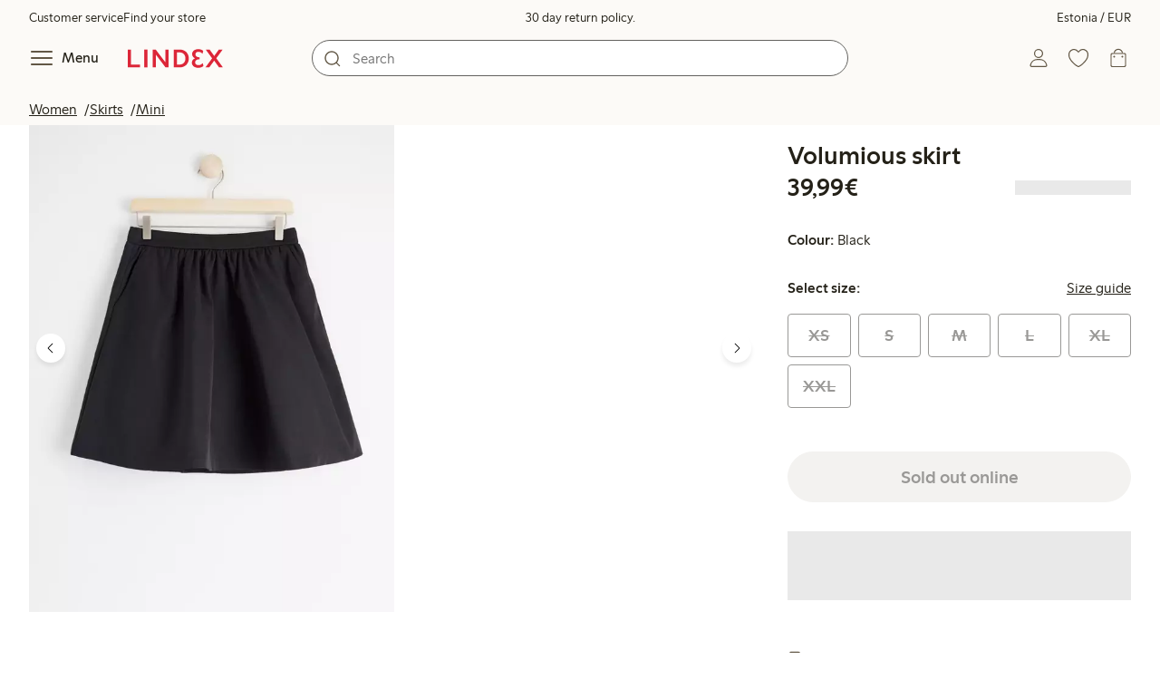

--- FILE ---
content_type: text/html; charset=utf-8
request_url: https://www.lindex.com/ee/p/8485607-80-black-volumious-skirt
body_size: 100374
content:
<!DOCTYPE html><html  lang="en" style="--scrollbar-width:0px"><head><meta charset="utf-8"><meta name="viewport" content="width=device-width, initial-scale=1"><title>Volumious skirt  | Lindex</title><style>.skip-link[data-v-163724a7]{background-color:var(--color-background);border:1px solid var(--color-border);border-radius:var(--radius-lg);color:var(--color-link-highlighted);font-weight:500;left:var(--spacing-sm);padding:var(--spacing-md);position:absolute;text-decoration:none;top:-150px;transition:top .2s ease,opacity .2s ease;z-index:15}.skip-link[data-v-163724a7]:focus{box-shadow:0 4px 10px var(--color-background-shadow);color:var(--color-link);text-decoration:underline;top:var(--spacing-sm)}</style><style>.site-header[data-v-1c98a01d]{--full-header-height:calc(var(--header-height) + var(--message-bar-height));background-color:var(--color-background-surface-muted);position:relative;transition:height .2s ease;width:100%}.site-header--loaded[data-v-1c98a01d]{height:var(--full-header-height)}.site-header--loaded .site-header__transition[data-v-1c98a01d]{left:0;position:fixed;right:0}@media (max-width:768px){.site-header--loaded .site-header__transition--fully-visible[data-v-1c98a01d]{position:static}}.site-header__transition[data-v-1c98a01d]{background-color:var(--color-background-surface-muted);transition:top .5s ease;z-index:9}.site-header__transition .site-header__top[data-v-1c98a01d]{height:0;overflow:hidden;padding:0}@media (min-width:769px){.site-header__transition .site-header__top[data-v-1c98a01d]{transition:height .2s ease}}@media (max-width:768px){.site-header__transition[data-v-1c98a01d]{top:calc(var(--full-header-height)*-1)}.site-header__transition .site-header__search-bar[data-v-1c98a01d]{height:0;margin:0 var(--spacing-sm);overflow:hidden}}@media (min-width:769px){.site-header__transition .site-header__top[data-v-1c98a01d]{padding:0 var(--spacing-xl)}.site-header__transition .site-header__main[data-v-1c98a01d]{padding:var(--spacing-sm) var(--spacing-lg);transition:padding .2s ease}}.site-header__transition--sticky[data-v-1c98a01d]{top:0}.site-header__transition--sticky-search[data-v-1c98a01d]{top:0;transition:none}@media (max-width:768px){.site-header__transition--sticky-search .site-header__top[data-v-1c98a01d]{height:1.5rem;overflow:visible;padding:var(--spacing-sm) var(--spacing-sm) 0}.site-header__transition--sticky-search .site-header__search-bar[data-v-1c98a01d]{height:3rem;margin:var(--spacing-xs) var(--spacing-sm) 0;overflow:visible}.site-header__transition--fully-visible .site-header__top[data-v-1c98a01d]{height:1.5rem;overflow:visible;padding:var(--spacing-sm) var(--spacing-sm) 0}.site-header__transition--fully-visible .site-header__search-bar[data-v-1c98a01d]{height:3rem;margin:var(--spacing-xs) var(--spacing-sm) 0;overflow:visible}}@media (min-width:769px){.site-header__transition--fully-visible .site-header__top[data-v-1c98a01d]{height:2rem;overflow:visible;padding:var(--spacing-sm) var(--spacing-xl) 0}.site-header__transition--fully-visible .site-header__main[data-v-1c98a01d]{padding:var(--spacing-sm) var(--spacing-lg) var(--spacing-md)}}.site-header__top[data-v-1c98a01d]{font-size:var(--font-size-85)}@media (min-width:769px){.site-header__top[data-v-1c98a01d]{align-items:center;display:grid;grid-template-areas:"top-left usps top-right";grid-template-columns:1fr auto 1fr}}.site-header__top-left[data-v-1c98a01d],.site-header__top-right[data-v-1c98a01d]{display:none}@media (min-width:769px){.site-header__top-left[data-v-1c98a01d],.site-header__top-right[data-v-1c98a01d]{display:flex;gap:var(--spacing-lg);grid-area:top-left;justify-content:flex-start;margin:0;padding:0}.site-header__top-left li[data-v-1c98a01d],.site-header__top-right li[data-v-1c98a01d]{list-style:none;white-space:nowrap}}.site-header__top-right[data-v-1c98a01d]{grid-area:top-right;justify-content:flex-end}.site-header__usps[data-v-1c98a01d]{grid-area:usps;text-align:center}.site-header__main[data-v-1c98a01d]{align-items:center;background-color:var(--color-background-surface-muted);display:grid;gap:0 var(--spacing-xl);grid-template-areas:"left search search right";grid-template-columns:1fr 1fr 1fr 1fr;padding:var(--spacing-sm)}@media (max-width:769px){.site-header__main[data-v-1c98a01d]{grid-template-areas:"left right" "search search";grid-template-columns:1fr 1fr}}@media (min-width:1280px){.site-header__main[data-v-1c98a01d]{gap:0 var(--spacing-xxl)}}.site-header__left[data-v-1c98a01d]{align-items:center;display:flex;gap:var(--spacing-sm);grid-area:left}@media (max-width:768px){.site-header__menu-text[data-v-1c98a01d]{display:none}}.site-header__logo[data-v-1c98a01d]{align-items:center;display:flex;font-size:var(--font-size-85);height:3rem;justify-content:center}@media (min-width:769px){.site-header__logo[data-v-1c98a01d]{margin-left:var(--spacing-md)}}@media (min-width:1280px){.site-header__logo[data-v-1c98a01d]{margin-left:var(--spacing-xl)}}.site-header__logo svg[data-v-1c98a01d]{height:1.5em;width:7.5em;fill:var(--color-primary-brand)}.site-header__right[data-v-1c98a01d]{align-items:center;display:flex;grid-area:right;justify-content:flex-end}@media (min-width:769px){.site-header__right[data-v-1c98a01d]{gap:var(--spacing-sm)}}.site-header__search-bar[data-v-1c98a01d]{grid-area:search}@media (min-width:769px){.site-header__search-bar[data-v-1c98a01d]{width:100%}}</style><style>.usps-header[data-v-ca96de0a]{overflow:hidden;width:100%}.usp-enter-active[data-v-ca96de0a]{transition:opacity .5s}.usp-leave-active[data-v-ca96de0a]{transition:opacity .2s}.usp-enter-from[data-v-ca96de0a],.usp-leave-to[data-v-ca96de0a]{opacity:0}</style><style>.icon-button[data-v-4fe32e90],button[data-v-4fe32e90]{font-weight:500}button[data-v-4fe32e90]{background-color:transparent;border:0;color:var(--color-text);cursor:pointer;line-height:1em;padding:0}.icon-button[data-v-4fe32e90]{align-items:center;display:flex;font-size:var(--font-size-100);height:var(--icon-button-dimension);justify-content:center;min-width:var(--icon-button-dimension);touch-action:manipulation;transition:transform var(--motion-pattern-scale);white-space:nowrap}.icon-button[data-v-4fe32e90]:active{transform:scale(var(--motion-scale-press))}.icon-button[data-v-4fe32e90] svg{stroke:var(--color-icon-button);fill:var(--color-icon-button)}@media (hover:hover) and (pointer:fine){.icon-button--hover[data-v-4fe32e90]:hover{color:var(--color-icon-button-active)}.icon-button--hover[data-v-4fe32e90]:hover svg{stroke:var(--color-icon-button-active);fill:var(--color-icon-button-active)}}.icon-button--hover-border[data-v-4fe32e90]:hover{border-radius:var(--radius-md);box-shadow:0 0 0 1px var(--color-ui-active-border)}.icon-button[data-v-4fe32e90]:focus-visible{outline:3px solid var(--color-ui-focus)}.icon-button--icon-right[data-v-4fe32e90]{flex-direction:row-reverse}.icon-button--border[data-v-4fe32e90]{background-color:var(--color-ui-bg);border:1px solid var(--color-ui-border);border-radius:var(--radius-full);height:3rem;width:3rem}.icon-button--border[data-v-4fe32e90] svg{stroke:var(--color-ui-fg);fill:var(--color-ui-fg)}@media (hover:hover) and (pointer:fine){.icon-button--border[data-v-4fe32e90]:hover{border:1px solid var(--color-ui-active-border)}.icon-button--border[data-v-4fe32e90]:hover svg{stroke:var(--color-ui-fg);fill:var(--color-ui-fg)}}.icon[data-v-4fe32e90]{align-items:center;display:flex;height:var(--icon-button-dimension);justify-content:center;min-width:var(--icon-button-dimension);position:relative}@media (prefers-reduced-motion:reduce){.icon-button[data-v-4fe32e90]{transition:none}.icon-button[data-v-4fe32e90]:active{transform:none}}</style><style>.login-status-button__notification[data-v-4327a9bb]{background-color:var(--color-status-success-fg);border-radius:var(--radius-full);height:.5em;position:absolute;right:.45em;top:.5em;width:.5em}</style><style>.icon__notification[data-v-18c6db3a]{align-items:center;display:flex;justify-content:center;outline:1.5px solid var(--color-background-surface-muted);position:absolute;right:2px;top:2px}.icon__notification--bouncing[data-v-18c6db3a]{animation:bounce-18c6db3a .4s var(--motion-ease-snap)}.icon__text-current[data-v-18c6db3a]{animation:none;opacity:1;position:absolute;transform:translateY(0)}.icon__text-current--animating[data-v-18c6db3a]{animation:slideUp-18c6db3a var(--motion-pattern-enter)}.icon__text-previous[data-v-18c6db3a]{opacity:0;pointer-events:none;position:absolute;transform:translateY(-100%)}.icon__text-previous--animating[data-v-18c6db3a]{animation:slideOut-18c6db3a var(--motion-pattern-exit)}@keyframes slideUp-18c6db3a{0%{opacity:0;transform:translateY(100%)}to{opacity:1;transform:translateY(0)}}@keyframes slideOut-18c6db3a{0%{opacity:1;transform:translateY(0)}to{opacity:0;transform:translateY(-100%)}}@keyframes bounce-18c6db3a{0%{transform:scale(1)}50%{transform:scale(var(--motion-scale-bounce))}to{transform:scale(1)}}@media (prefers-reduced-motion:reduce){.icon__notification--bouncing[data-v-18c6db3a]{animation:none}.icon__text-current[data-v-18c6db3a],.icon__text-previous[data-v-18c6db3a]{transition:none}.icon__text-current--animating[data-v-18c6db3a],.icon__text-previous--animating[data-v-18c6db3a]{animation:none}}</style><style>.search-bar__form[data-v-8d827c91]{display:flex}.search-bar__input-wrapper[data-v-8d827c91],.search-bar__wrapper[data-v-8d827c91]{align-items:center;display:flex;justify-content:center;position:relative;width:100%}.search-bar__input[data-v-8d827c91]{background-color:var(--color-input-bg);border:1px solid var(--color-input-border);border-radius:var(--radius-xl);color:var(--color-input-fg);height:2.5rem;padding-left:var(--icon-button-dimension);width:100%;z-index:7}.search-bar__input[type=search][data-v-8d827c91]::-webkit-search-cancel-button{-webkit-appearance:none;appearance:none}.search-bar__input--has-value[data-v-8d827c91]{padding-left:var(--spacing-md);padding-right:var(--icon-button-dimension)}.search-bar__input[data-v-8d827c91]:focus-visible{box-shadow:0 0 0 1px var(--color-ui-focus);outline:1px solid var(--color-white)}.search-bar__clear svg[data-v-8d827c91]{font-size:var(--font-size-85)}.search-bar__close[data-v-8d827c91]{margin-right:var(--spacing-md)}@media (min-width:769px){.search-bar__close[data-v-8d827c91]{display:none}}.search-bar__actions[data-v-8d827c91]{align-items:center;display:flex;left:0;position:absolute;z-index:7}.search-bar__actions--right[data-v-8d827c91]{left:inherit;right:var(--spacing-sm)}.search-bar__divider[data-v-8d827c91]{background-color:var(--color-divider);height:1.25rem;width:1px}</style><style>.menu__login[data-v-4a1e7986]{display:flex;grid-column:1/span 2;grid-row:1;padding-left:var(--spacing-xs);width:100%}.menu__nav[data-v-4a1e7986]{min-height:100%;padding-bottom:var(--spacing-lg);position:relative;transition:visibility .3s ease-in-out}@media (min-width:769px){.menu__nav[data-v-4a1e7986]{padding-left:var(--spacing-lg);padding-right:var(--spacing-lg)}}.menu__nav--hidden[data-v-4a1e7986]{visibility:hidden}.menu__sections[data-v-4a1e7986]{margin:0;padding:0}.menu__nav-items[data-v-4a1e7986]{margin:0;padding:var(--spacing-sm) 0}.menu__nav-items li[data-v-4a1e7986]{list-style:none}.menu__menu-section[data-v-4a1e7986]{margin-bottom:var(--spacing-xs)}.menu__country-selector.button[data-v-4a1e7986]{margin:var(--spacing-xl) var(--spacing-md) 0;width:auto}</style><style>.market-modal__btns[data-v-7cfb2f1d]{display:flex;flex-direction:column;gap:var(--spacing-md);margin-top:var(--spacing-lg)}@media (min-width:769px){.market-modal__btns[data-v-7cfb2f1d]{flex-direction:row}}</style><style>.login-redirect-modal__btns[data-v-50ac23d5]{display:flex;flex-direction:column;gap:var(--spacing-md);margin-top:var(--spacing-lg)}@media (min-width:769px){.login-redirect-modal__btns[data-v-50ac23d5]{flex-direction:row}}</style><style>.footer[data-v-8d8e622b]{align-items:stretch;background-color:var(--color-background-surface-muted);justify-content:center}.footer__grid[data-v-8d8e622b]{display:grid;gap:var(--spacing-xxl) var(--spacing-md);grid-template-columns:1fr;padding:var(--spacing-lg) 0}.footer__grid--3-cols[data-v-8d8e622b]{gap:var(--spacing-lg) var(--spacing-sm)}@media (min-width:641px){.footer__grid--2-cols[data-v-8d8e622b],.footer__grid--3-cols[data-v-8d8e622b]{grid-template-columns:1fr 1fr}}@media (min-width:769px){.footer__grid[data-v-8d8e622b]{gap:var(--spacing-xxl) var(--spacing-sm)}.footer__grid--2-cols[data-v-8d8e622b]{grid-template-columns:2fr 1fr}.footer__grid--3-cols[data-v-8d8e622b]{grid-template-columns:repeat(3,1fr)}}.footer__grid[data-v-8d8e622b] .form-wrapper{margin-bottom:0}.footer__about[data-v-8d8e622b]{background-color:var(--color-background);line-height:1.5;padding-bottom:var(--spacing-sm)}@media (min-width:769px){.footer__about[data-v-8d8e622b]{padding-bottom:var(--spacing-lg)}.footer__about+div[data-v-8d8e622b]{padding-top:var(--spacing-500)}}.footer__about-container[data-v-8d8e622b]{margin:auto;max-width:50rem;padding:0 var(--spacing-md);text-align:center}.footer__usps[data-v-8d8e622b]{max-width:35rem}.footer__payments-heading-row[data-v-8d8e622b]{align-items:baseline;display:flex;gap:var(--spacing-sm)}.footer__payments-heading[data-v-8d8e622b]{margin-bottom:0}.footer__payments-read-more[data-v-8d8e622b]{line-height:1.25;margin:0}.footer__payment-logos[data-v-8d8e622b]{margin-top:var(--spacing-md)}.footer__teh-certificate[data-v-8d8e622b]{align-self:center;height:4rem;justify-self:center;width:4rem}.footer__bottom[data-v-8d8e622b]{gap:0;text-align:center}.footer__bottom p[data-v-8d8e622b]{margin:var(--spacing-lg) auto var(--spacing-sm)}.footer__logo svg[data-v-8d8e622b]{height:2em;width:10em;fill:var(--color-primary-brand)}@media print{.footer[data-v-8d8e622b]{display:none}}</style><style>.styled-page-grid{display:grid;grid-auto-flow:row dense;grid-template-columns:[full-start] var(--spacing-md) repeat(6,[col] 1fr) var(--spacing-md) [full-end]}.styled-page-grid>*{grid-column:col 1/span 6}@media (min-width:769px){.styled-page-grid{grid-gap:0 var(--spacing-md)}}@media (min-width:1280px){.styled-page-grid>*{grid-column:col 2/span 4}}</style><style>.styled-page-grid-column--full[data-v-44d50cac]{grid-column:full}.styled-page-grid-column--contained[data-v-44d50cac],.styled-page-grid-column--page[data-v-44d50cac]{grid-column:col 1/span 6}@media (min-width:1280px){.styled-page-grid-column--contained[data-v-44d50cac]{grid-column:col 2/span 4}}.styled-page-grid-column--narrow[data-v-44d50cac]{grid-column:col 1/span 6}@media (min-width:641px){.styled-page-grid-column--narrow[data-v-44d50cac]{grid-column:col 2/span 4}}@media (min-width:769px){.styled-page-grid-column--narrow[data-v-44d50cac]{justify-self:center;min-width:40rem}}@media (min-width:1280px){.styled-page-grid-column--narrow[data-v-44d50cac]{grid-column:col 3/span 2;max-width:40rem}}.styled-page-grid-column--left[data-v-44d50cac]{grid-column:col 1/span 6}@media (min-width:769px){.styled-page-grid-column--left[data-v-44d50cac]{grid-column:col 1/span 3}}.styled-page-grid-column--right[data-v-44d50cac]{grid-column:col 1/span 6}@media (min-width:769px){.styled-page-grid-column--right[data-v-44d50cac]{grid-column:col 4/span 3}}</style><style>.divider[data-v-c1a3a755]{background:var(--color-primary-brand);height:2px;margin:var(--spacing-xl) auto;width:7.5rem}</style><style>.heading[data-v-41334692]{color:var(--color-text-heading);display:block;font-family:var(--988f8906);font-weight:600;font-weight:var(--effdcf56);line-height:1.25;margin:var(--a9e78616) 0 .33em;text-wrap:balance;word-break:break-word}.heading--700[data-v-41334692]{font-size:var(--font-size-700);line-height:1.1}@media (min-width:769px){.heading--700[data-v-41334692]{font-size:var(--font-size-800)}}.heading--600[data-v-41334692]{font-size:var(--font-size-600);line-height:1.1}@media (min-width:769px){.heading--600[data-v-41334692]{font-size:var(--font-size-700)}}.heading--500[data-v-41334692]{font-size:var(--font-size-500);line-height:1.1}@media (min-width:769px){.heading--500[data-v-41334692]{font-size:var(--font-size-600)}}.heading--450[data-v-41334692]{font-size:var(--font-size-450);line-height:1.1}@media (min-width:769px){.heading--450[data-v-41334692]{font-size:var(--font-size-500)}}.heading--400[data-v-41334692]{font-size:var(--font-size-400)}@media (min-width:769px){.heading--400[data-v-41334692]{font-size:var(--font-size-450)}}.heading--300[data-v-41334692]{font-size:var(--font-size-300)}@media (min-width:769px){.heading--300[data-v-41334692]{font-size:var(--font-size-400)}}.heading--200[data-v-41334692]{font-size:var(--font-size-200)}@media (min-width:769px){.heading--200[data-v-41334692]{font-size:var(--font-size-300)}}.heading--100[data-v-41334692]{font-size:var(--font-size-100)}</style><style>.usps-list__title[data-v-fe44829f]{font-weight:600;text-wrap:balance}.usps-list[data-v-fe44829f]{display:flex;flex-direction:column;gap:var(--spacing-md)}.usps-list__title[data-v-fe44829f]{font-size:var(--font-size-200)}.usps-list__icon[data-v-fe44829f]{transform:translateY(.3em)}.usps-list__usp[data-v-fe44829f]{position:relative}.usps-list__preview-data[data-v-fe44829f]{position:absolute;right:0;top:0}</style><style>ul[data-v-11dbb164]{display:grid;gap:var(--spacing-sm);margin:0;padding:0}</style><style>.icon-list-item__title[data-v-b8afbb8b]{font-weight:600;text-wrap:balance}.icon-list-item__disclaimer[data-v-b8afbb8b]{font-size:var(--font-size-85);font-weight:400}.icon-list-item[data-v-b8afbb8b]{display:grid;grid-template-columns:1.5rem auto;list-style:none}.icon-list-item--small[data-v-b8afbb8b]{gap:0 var(--spacing-sm)}.icon-list-item--medium[data-v-b8afbb8b]{gap:0 var(--spacing-md);grid-template-columns:2.5rem auto}.icon-list-item--medium[data-v-b8afbb8b] svg{height:2.5rem;width:2.5rem}.icon-list-item--large[data-v-b8afbb8b]{gap:0 var(--spacing-md);grid-template-columns:4.5rem auto}.icon-list-item--large[data-v-b8afbb8b] svg{height:4.5rem;width:4.5rem}.icon-list-item--large .icon-list-item__disclaimer[data-v-b8afbb8b]{display:block;margin-top:var(--spacing-sm)}.icon-list-item__title[data-v-b8afbb8b]{display:block;line-height:1.5rem}.icon-list-item__disclaimer[data-v-b8afbb8b]{line-height:1.5rem}</style><style>.preview-data[data-v-5d738a73]{height:0;opacity:.2;transition:opacity .1s ease-in-out}@media (min-width:641px){.preview-data[data-v-5d738a73]{font-size:var(--font-size-75)}}.preview-data[data-v-5d738a73]:hover{opacity:1;z-index:2}.preview-data[data-v-5d738a73] .tag{color:var(--color-primary-black)}.preview-data__link[data-v-5d738a73]:hover{color:var(--color-link-active);cursor:pointer}</style><style>.newsletter[data-v-5c460cde]{width:100%}@media (min-width:641px){.newsletter[data-v-5c460cde]{width:auto}}.newsletter p[data-v-5c460cde]{margin:0}.newsletter__button[data-v-5c460cde]{margin-top:var(--spacing-lg)}.newsletter__form[data-v-5c460cde]{grid-area:form}</style><style>.form-wrapper[data-v-c1e9c899]{margin:var(--spacing-xl) 0}.form-wrapper__inputs[data-v-c1e9c899]{display:grid;grid-area:input;grid-gap:var(--spacing-lg) var(--spacing-md);margin-bottom:var(--spacing-lg)}.form-wrapper__buttons[data-v-c1e9c899]{display:flex;gap:var(--spacing-md);grid-area:button}</style><style>label[data-v-a3681aa6]{font-size:var(--font-size-100);font-weight:600}.input[data-v-a3681aa6]{position:relative;width:100%}.input input[data-v-a3681aa6]:focus{outline:2px solid var(--color-ui-focus);padding:-1px}.input--error input[data-v-a3681aa6],.input--error input[data-v-a3681aa6]:focus{border:1px solid var(--color-input-error-border);outline:solid 1px var(--color-input-error-border)}.input--error span[data-v-a3681aa6]{padding-top:1px}.input--hidden[data-v-a3681aa6]{display:none}label[data-v-a3681aa6]{display:inline-block;margin-bottom:var(--spacing-sm)}input[data-v-a3681aa6]{background-color:var(--color-input-bg);border:1px solid var(--color-input-border);color:var(--color-input-fg);font-size:var(--font-size-100);height:3rem;outline:0;padding:0 .75rem;text-align:left;width:100%}input[data-v-a3681aa6]:disabled{background-color:var(--color-input-disabled-bg);border-color:var(--color-input-disabled-border);color:var(--color-input-disabled-fg);opacity:.5}.input__wrapper[data-v-a3681aa6]{align-items:center;display:flex;position:relative}.input__input[data-v-a3681aa6]::-ms-reveal{display:none}.required-asterisk[data-v-a3681aa6]{color:var(--color-input-required);margin-left:.2em}.input__masking-eye[data-v-a3681aa6]{position:absolute;right:.2rem}.input__helper[data-v-a3681aa6]{display:block;font-size:var(--font-size-85);font-weight:500;margin-top:var(--spacing-sm)}.input__helper--error[data-v-a3681aa6]{color:var(--color-input-error-fg);display:grid;gap:var(--spacing-sm);grid-template-columns:1rem auto}.input__helper--error svg[data-v-a3681aa6]{height:1rem;margin:.1rem;width:1rem;fill:var(--color-input-error-fg)}.input__helper--bold[data-v-a3681aa6]{font-weight:600}</style><style>.button__checkmark[data-v-4c2df07e],.button__spinner[data-v-4c2df07e]{left:50%;position:absolute;top:50%;transform:translate(-50%,-50%)}.button[data-v-4c2df07e]{align-items:center;border:1px solid transparent;border-radius:1.5em;cursor:pointer;display:inline-flex;font-weight:600;justify-content:center;padding:0 1.5em;width:100%}.button.button--disabled[data-v-4c2df07e]{cursor:default;pointer-events:none}.button--primary[data-v-4c2df07e]{background-color:var(--color-button-primary-bg);border-color:var(--color-button-primary-bg);color:var(--color-button-primary-fg)}.button--primary[data-v-4c2df07e] svg,.button--primary svg[data-v-4c2df07e]{fill:var(--color-button-primary-fg);stroke:var(--color-button-primary-fg)}.button--primary.button--disabled[data-v-4c2df07e]{background-color:var(--color-button-disabled-bg);border-color:var(--color-button-disabled-bg);color:var(--color-button-disabled-fg)}.button--primary.button--disabled[data-v-4c2df07e] svg,.button--primary.button--disabled svg[data-v-4c2df07e]{fill:var(--color-button-disabled-fg);stroke:var(--color-button-disabled-fg)}.button--primary.button--is-active[data-v-4c2df07e]{background-color:var(--color-button-primary-bg-active);border-color:var(--color-button-primary-bg-active);color:var(--color-button-primary-fg-active)}.button--primary.button--is-active[data-v-4c2df07e] svg,.button--primary.button--is-active svg[data-v-4c2df07e]{fill:var(--color-button-primary-fg-active);stroke:var(--color-button-primary-fg-active)}.button--primary.button--is-active.button--disabled[data-v-4c2df07e]{background-color:var(--color-button-disabled-bg);border-color:var(--color-button-disabled-bg);color:var(--color-button-disabled-fg)}.button--primary.button--is-active.button--disabled[data-v-4c2df07e] svg,.button--primary.button--is-active.button--disabled svg[data-v-4c2df07e]{fill:var(--color-button-disabled-fg);stroke:var(--color-button-disabled-fg)}@media (hover:hover) and (pointer:fine){.button--primary[data-v-4c2df07e]:hover{background-color:var(--color-button-primary-bg-active);border-color:var(--color-button-primary-bg-active);color:var(--color-button-primary-fg-active)}.button--primary[data-v-4c2df07e]:hover svg,.button--primary:hover svg[data-v-4c2df07e]{fill:var(--color-button-primary-fg-active);stroke:var(--color-button-primary-fg-active)}.button--primary:hover.button--disabled[data-v-4c2df07e]{background-color:var(--color-button-disabled-bg);border-color:var(--color-button-disabled-bg);color:var(--color-button-disabled-fg)}.button--primary:hover.button--disabled[data-v-4c2df07e] svg,.button--primary:hover.button--disabled svg[data-v-4c2df07e]{fill:var(--color-button-disabled-fg);stroke:var(--color-button-disabled-fg)}}.button--secondary[data-v-4c2df07e]{background-color:var(--color-button-secondary-bg);border-color:var(--color-button-secondary-border);color:var(--color-button-secondary-fg)}.button--secondary[data-v-4c2df07e] svg,.button--secondary svg[data-v-4c2df07e]{fill:var(--color-button-secondary-fg);stroke:var(--color-button-secondary-fg)}.button--secondary.button--disabled[data-v-4c2df07e]{background-color:transparent;border-color:var(--color-button-disabled-fg);color:var(--color-button-disabled-fg)}.button--secondary.button--disabled[data-v-4c2df07e] svg,.button--secondary.button--disabled svg[data-v-4c2df07e]{fill:var(--color-button-disabled-fg);stroke:var(--color-button-disabled-fg)}.button--secondary.button--is-active[data-v-4c2df07e]{background-color:var(--color-button-secondary-bg-active);background-color:#00000005;border-color:var(--color-button-secondary-fg-active);color:var(--color-button-secondary-fg-active)}.button--secondary.button--is-active[data-v-4c2df07e] svg,.button--secondary.button--is-active svg[data-v-4c2df07e]{fill:var(--color-button-secondary-fg-active);stroke:var(--color-button-secondary-fg-active)}.button--secondary.button--is-active.button--disabled[data-v-4c2df07e]{background-color:transparent;border-color:var(--color-button-disabled-fg);color:var(--color-button-disabled-fg)}.button--secondary.button--is-active.button--disabled[data-v-4c2df07e] svg,.button--secondary.button--is-active.button--disabled svg[data-v-4c2df07e]{fill:var(--color-button-disabled-fg);stroke:var(--color-button-disabled-fg)}@media (hover:hover) and (pointer:fine){.button--secondary[data-v-4c2df07e]:hover{background-color:var(--color-button-secondary-bg-active);background-color:#00000005;border-color:var(--color-button-secondary-fg-active);color:var(--color-button-secondary-fg-active)}.button--secondary[data-v-4c2df07e]:hover svg,.button--secondary:hover svg[data-v-4c2df07e]{fill:var(--color-button-secondary-fg-active);stroke:var(--color-button-secondary-fg-active)}.button--secondary:hover.button--disabled[data-v-4c2df07e]{background-color:transparent;border-color:var(--color-button-disabled-fg);color:var(--color-button-disabled-fg)}.button--secondary:hover.button--disabled[data-v-4c2df07e] svg,.button--secondary:hover.button--disabled svg[data-v-4c2df07e]{fill:var(--color-button-disabled-fg);stroke:var(--color-button-disabled-fg)}}.button--cta[data-v-4c2df07e]{background-color:var(--color-button-cta-bg);border-color:var(--color-button-cta-bg);color:var(--color-button-cta-fg)}.button--cta[data-v-4c2df07e] svg,.button--cta svg[data-v-4c2df07e]{fill:var(--color-button-cta-fg);stroke:var(--color-button-cta-fg)}.button--cta.button--disabled[data-v-4c2df07e]{background-color:var(--color-button-disabled-bg);border-color:var(--color-button-disabled-bg);color:var(--color-button-disabled-fg)}.button--cta.button--disabled[data-v-4c2df07e] svg,.button--cta.button--disabled svg[data-v-4c2df07e]{fill:var(--color-button-disabled-fg);stroke:var(--color-button-disabled-fg)}.button--cta.button--is-active[data-v-4c2df07e]{background-color:var(--color-button-cta-bg-active);border-color:var(--color-button-cta-bg-active);color:var(--color-button-cta-fg-active)}.button--cta.button--is-active[data-v-4c2df07e] svg,.button--cta.button--is-active svg[data-v-4c2df07e]{fill:var(--color-button-cta-fg-active);stroke:var(--color-button-cta-fg-active)}.button--cta.button--is-active.button--disabled[data-v-4c2df07e]{background-color:var(--color-button-disabled-bg);border-color:var(--color-button-disabled-bg);color:var(--color-button-disabled-fg)}.button--cta.button--is-active.button--disabled[data-v-4c2df07e] svg,.button--cta.button--is-active.button--disabled svg[data-v-4c2df07e]{fill:var(--color-button-disabled-fg);stroke:var(--color-button-disabled-fg)}@media (hover:hover) and (pointer:fine){.button--cta[data-v-4c2df07e]:hover{background-color:var(--color-button-cta-bg-active);border-color:var(--color-button-cta-bg-active);color:var(--color-button-cta-fg-active)}.button--cta[data-v-4c2df07e]:hover svg,.button--cta:hover svg[data-v-4c2df07e]{fill:var(--color-button-cta-fg-active);stroke:var(--color-button-cta-fg-active)}.button--cta:hover.button--disabled[data-v-4c2df07e]{background-color:var(--color-button-disabled-bg);border-color:var(--color-button-disabled-bg);color:var(--color-button-disabled-fg)}.button--cta:hover.button--disabled[data-v-4c2df07e] svg,.button--cta:hover.button--disabled svg[data-v-4c2df07e]{fill:var(--color-button-disabled-fg);stroke:var(--color-button-disabled-fg)}}.button--text[data-v-4c2df07e]{background-color:transparent;border-color:transparent;color:var(--color-text)}.button--text svg[data-v-4c2df07e]{stroke:var(--color-text)}.button--text.button--disabled[data-v-4c2df07e]{background-color:transparent;border-color:transparent;color:var(--color-ui-disabled-fg)}.button--text.button--disabled svg[data-v-4c2df07e]{stroke:var(--color-ui-disabled-fg)}.button--picker[data-v-4c2df07e]{background-color:var(--color-background);border-color:var(--color-button-secondary-border);color:var(--color-text)}.button--picker[data-v-4c2df07e] svg,.button--picker svg[data-v-4c2df07e]{fill:var(--color-text);stroke:var(--color-text)}.button--picker.button--disabled[data-v-4c2df07e]{background-color:transparent;border-color:var(--color-button-disabled-fg);color:var(--color-button-disabled-fg)}.button--picker.button--disabled[data-v-4c2df07e] svg,.button--picker.button--disabled svg[data-v-4c2df07e]{fill:var(--color-button-disabled-fg);stroke:var(--color-button-disabled-fg)}.button--picker.button--is-active[data-v-4c2df07e]{background-color:var(--color-background-inverted);border-color:var(--color-background-inverted);color:var(--color-text-inverted)}.button--picker.button--is-active[data-v-4c2df07e] svg,.button--picker.button--is-active svg[data-v-4c2df07e]{fill:var(--color-text-inverted);stroke:var(--color-text-inverted)}.button--picker.button--is-active.button--disabled[data-v-4c2df07e]{background-color:var(--color-button-disabled-bg);border-color:var(--color-button-disabled-bg);color:var(--color-button-disabled-fg)}.button--picker.button--is-active.button--disabled[data-v-4c2df07e] svg,.button--picker.button--is-active.button--disabled svg[data-v-4c2df07e]{fill:var(--color-button-disabled-fg);stroke:var(--color-button-disabled-fg)}@media (hover:hover) and (pointer:fine){.button--picker[data-v-4c2df07e]:hover{background-color:var(--color-background-inverted);border-color:var(--color-background-inverted);color:var(--color-text-inverted)}.button--picker[data-v-4c2df07e]:hover svg,.button--picker:hover svg[data-v-4c2df07e]{fill:var(--color-text-inverted);stroke:var(--color-text-inverted)}.button--picker:hover.button--disabled[data-v-4c2df07e]{background-color:var(--color-button-disabled-bg);border-color:var(--color-button-disabled-bg);color:var(--color-button-disabled-fg)}.button--picker:hover.button--disabled[data-v-4c2df07e] svg,.button--picker:hover.button--disabled svg[data-v-4c2df07e]{fill:var(--color-button-disabled-fg);stroke:var(--color-button-disabled-fg)}}.button--unavailable[data-v-4c2df07e]{background-color:var(--color-button-unavailable-bg);border-color:var(--color-button-unavailable-fg);color:var(--color-button-unavailable-fg);cursor:default;pointer-events:none;text-decoration:line-through}.button--unavailable[data-v-4c2df07e] svg,.button--unavailable svg[data-v-4c2df07e]{fill:var(--color-button-unavailable-fg);stroke:var(--color-button-unavailable-fg)}.button--unavailable.button--disabled[data-v-4c2df07e]{background-color:transparent;border-color:var(--color-button-disabled-fg);color:var(--color-button-disabled-fg)}.button--unavailable.button--disabled[data-v-4c2df07e] svg,.button--unavailable.button--disabled svg[data-v-4c2df07e]{fill:var(--color-button-disabled-fg);stroke:var(--color-button-disabled-fg)}.button--link[data-v-4c2df07e]{background-color:transparent;border-color:transparent;color:var(--color-link);font-weight:400;height:auto;padding:0;text-decoration:underline;text-transform:none}.button--link[data-v-4c2df07e] svg,.button--link svg[data-v-4c2df07e]{fill:var(--color-link);stroke:var(--color-link)}.button--link.button--disabled[data-v-4c2df07e]{background-color:var(--color-button-disabled-bg);border-color:var(--color-button-disabled-bg);color:var(--color-button-disabled-fg)}.button--link.button--disabled[data-v-4c2df07e] svg,.button--link.button--disabled svg[data-v-4c2df07e]{fill:var(--color-button-disabled-fg);stroke:var(--color-button-disabled-fg)}.button--link.button--is-active[data-v-4c2df07e]{background-color:transparent;border-color:transparent;color:var(--color-link-active)}.button--link.button--is-active[data-v-4c2df07e] svg,.button--link.button--is-active svg[data-v-4c2df07e]{fill:var(--color-link-active);stroke:var(--color-link-active)}.button--link.button--is-active.button--disabled[data-v-4c2df07e]{background-color:var(--color-button-disabled-bg);border-color:var(--color-button-disabled-bg);color:var(--color-button-disabled-fg)}.button--link.button--is-active.button--disabled[data-v-4c2df07e] svg,.button--link.button--is-active.button--disabled svg[data-v-4c2df07e]{fill:var(--color-button-disabled-fg);stroke:var(--color-button-disabled-fg)}@media (hover:hover) and (pointer:fine){.button--link[data-v-4c2df07e]:hover{background-color:transparent;border-color:transparent;color:var(--color-link-active)}.button--link[data-v-4c2df07e]:hover svg,.button--link:hover svg[data-v-4c2df07e]{fill:var(--color-link-active);stroke:var(--color-link-active)}.button--link:hover.button--disabled[data-v-4c2df07e]{background-color:var(--color-button-disabled-bg);border-color:var(--color-button-disabled-bg);color:var(--color-button-disabled-fg)}.button--link:hover.button--disabled[data-v-4c2df07e] svg,.button--link:hover.button--disabled svg[data-v-4c2df07e]{fill:var(--color-button-disabled-fg);stroke:var(--color-button-disabled-fg)}}.button__caret-buffer[data-v-4c2df07e]{align-items:center;display:inline-flex;height:100%;width:.75rem}.button__caret-left[data-v-4c2df07e],.button__caret-right[data-v-4c2df07e]{height:1.5rem;position:absolute;width:1.5rem}.button__caret-left[data-v-4c2df07e]{left:.5em}.button__caret-right[data-v-4c2df07e]{right:.5em}@media print{.button[data-v-4c2df07e]{display:none}}.button[data-v-4c2df07e]{font-size:var(--04ff85e8);height:var(--7bdfb5d6);position:relative;touch-action:manipulation;transition:transform var(--motion-pattern-scale);width:var(--446537d0)}.button[data-v-4c2df07e]:active{transform:scale(var(--motion-scale-press))}.button[data-v-4c2df07e]:focus-visible{box-shadow:0 0 0 4px var(--color-ui-focus);outline:2px solid var(--color-primary-white)}.button--spinner .button__content[data-v-4c2df07e],.button--success .button__content[data-v-4c2df07e]{opacity:0;transition:opacity var(--motion-pattern-exit)}.button__content[data-v-4c2df07e]{align-items:center;display:flex}@media (prefers-reduced-motion:reduce){.button[data-v-4c2df07e]{transition:none}.button[data-v-4c2df07e]:active{transform:none}.button__content[data-v-4c2df07e]{transition:none!important}}</style><style>.body-text[data-v-ac66cdfa] .bold{font-weight:500}.body-text[data-v-ac66cdfa]{margin-left:auto;margin-right:auto;max-width:var(--paragraph-max-width)}.body-text[data-v-ac66cdfa] a{text-decoration:underline}.body-text--link-highlighted[data-v-ac66cdfa] a{color:var(--color-link-highlighted)}@media (hover:hover) and (pointer:fine){.body-text--link-highlighted[data-v-ac66cdfa] a:hover{color:var(--color-link-highlighted-active)}}.body-text--link-color-link[data-v-ac66cdfa] a{color:var(--color-link)}@media (hover:hover) and (pointer:fine){.body-text--link-color-link[data-v-ac66cdfa] a:hover{color:var(--color-link-active)}}</style><style>.cart-payment-logos[data-v-03594907]{display:flex;flex-wrap:wrap;gap:var(--spacing-xs);row-gap:var(--spacing-sm)}.cart-payment-logos svg[data-v-03594907]{height:2rem;width:4rem}.cart-payment-logos--black-and-white[data-v-03594907]{filter:grayscale(100%)}</style><style>.footer__socials-icons[data-v-846ae655]{border-radius:50%;display:flex;flex-wrap:wrap;gap:var(--spacing-xs);justify-content:space-between;margin-top:var(--spacing-md)}@media (min-width:641px){.footer__socials-icons[data-v-846ae655]{gap:var(--spacing-md)}}.footer__socials-icon[data-v-846ae655]{align-items:center;background-color:var(--color-ui-active-bg);border-radius:50%;display:flex;height:var(--icon-button-dimension);justify-content:center;width:var(--icon-button-dimension)}.footer__socials-icon[data-v-846ae655] svg{fill:var(--color-ui-active-fg);stroke:var(--color-ui-active-fg)}.footer__socials-icon[data-v-846ae655]:focus-visible{box-shadow:0 0 0 4px var(--color-ui-focus);outline:1px solid var(--color-primary-white)}</style><style>.footer-links__accordion[data-v-f9ff72e4] .accordion__button{padding:var(--spacing-md) 0}.footer-links__accordion[data-v-f9ff72e4] .list-action-item{padding-left:0}.footer-links__list[data-v-f9ff72e4]{margin:0;padding:0}</style><style>.toasts[data-v-3071aa18]{bottom:0;display:flex;flex-direction:column;justify-content:flex-end;left:0;position:fixed;width:100%;z-index:13}.toast[data-v-3071aa18]{align-items:center;border-radius:var(--radius-sm);box-shadow:0 0 .2rem #00000080;display:flex;justify-content:space-between;margin:0 auto var(--spacing-sm);max-width:90dvw;padding:var(--spacing-sm) var(--spacing-xs);padding-left:var(--spacing-md);transform:translateY(0);transition:all .3s ease-in-out;width:30rem}.toast__action[data-v-3071aa18]{color:var(--color-text);width:auto}.toast__dismiss[data-v-3071aa18] svg{stroke:var(--color-text)}.toast__message[data-v-3071aa18]{align-items:center;color:var(--color-text);display:flex;margin-inline:1rem;word-break:break-word}.error[data-v-3071aa18],.info[data-v-3071aa18],.success[data-v-3071aa18],.warning[data-v-3071aa18]{background-color:var(--color-background)}.list-enter-active[data-v-3071aa18],.list-leave-active[data-v-3071aa18]{transition:all .3s ease-in-out}.list-enter-from[data-v-3071aa18]{transform:translateY(3rem)}.list-leave-to[data-v-3071aa18]{opacity:0;transform:translateY(-3rem)}</style><style>svg[data-v-5f1f8dde]{display:none}svg path[data-v-5f1f8dde],svg rect[data-v-5f1f8dde]{fill:inherit}</style><style>.svg-payment-logos[data-v-95cd07e4]{height:0;overflow:hidden;width:0}.svg-payment-logos svg.svg-payment-logos__gradient[data-v-95cd07e4]{display:inline-block}</style><style>.dialog-modal[data-v-88db9040]{background-color:var(--color-background);border:none;box-sizing:border-box;color:var(--color-text);outline:none;padding:0;position:fixed;transition:left .2s ease-in-out,right .2s ease-in-out,bottom .2s ease-in-out,overlay allow-discrete .2s ease-out,display allow-discrete .2s ease-out;z-index:12}.dialog-modal[data-v-88db9040]::backdrop{background-color:var(--color-background-overlay);opacity:1;transition:opacity .2s ease-out}@starting-style{.dialog-modal[data-v-88db9040]::backdrop{opacity:0}}.dialog-modal--dialog[data-v-88db9040]{border-radius:var(--radius-lg);max-width:var(--dialog-modal-max-width);width:calc(100dvw - var(--spacing-md) - var(--spacing-md))}.dialog-modal--dialog .dialog-modal__content[data-v-88db9040]{padding:var(--spacing-lg)}.dialog-modal--fullscreen[data-v-88db9040]{border-radius:0;height:100dvh;inset:0;margin:0;max-height:100dvh;max-width:100dvw;width:100dvw}.dialog-modal--menu[data-v-88db9040]{height:100dvh;max-height:100dvh;max-width:var(--dialog-modal-menu-max-width);width:100dvw}.dialog-modal--menu .dialog-modal__content[data-v-88db9040]{padding:0}.dialog-modal--modal[data-v-88db9040]{height:100dvh;max-height:100dvh;max-width:var(--dialog-modal-max-width);width:100dvw}.dialog-modal--modal .dialog-modal__content[data-v-88db9040]{padding:var(--spacing-lg) var(--spacing-md) var(--spacing-xxl)}@media (min-width:769px){.dialog-modal--modal .dialog-modal__content[data-v-88db9040]{padding:var(--spacing-500) var(--spacing-500) var(--spacing-xxl)}}.dialog-modal--sheet[data-v-88db9040]{border-radius:var(--radius-lg) var(--radius-lg) 0 0;max-width:var(--dialog-modal-sheet-max-width);width:100dvw}@media (min-width:769px){.dialog-modal--sheet[data-v-88db9040]{height:100dvh;max-height:100dvh}.dialog-modal--sheet .dialog-modal__content[data-v-88db9040]{padding:var(--spacing-500) var(--spacing-500) var(--spacing-xxl)}}.dialog-modal--placement-center[data-v-88db9040]{margin:auto}.dialog-modal--placement-left[data-v-88db9040]{inset:0 auto 0 -100%;margin-left:0;margin-right:auto}.dialog-modal--placement-left[open][data-v-88db9040]{left:0}@starting-style{.dialog-modal--placement-left[open][data-v-88db9040]{left:-100%}}@media (min-width:769px){.dialog-modal--placement-left[data-v-88db9040]{border-radius:0}}.dialog-modal--placement-right[data-v-88db9040]{inset:0 -100% 0 auto;margin-left:auto;margin-right:0}.dialog-modal--placement-right[open][data-v-88db9040]{right:0}@starting-style{.dialog-modal--placement-right[open][data-v-88db9040]{right:-100%}}@media (min-width:769px){.dialog-modal--placement-right[data-v-88db9040]{border-radius:0}}.dialog-modal--placement-bottom[data-v-88db9040]{bottom:-100%;height:100%;height:-moz-fit-content;height:fit-content;margin-bottom:0;margin-top:auto;max-width:none;width:100dvw}.dialog-modal--placement-bottom[open][data-v-88db9040]{bottom:0}@starting-style{.dialog-modal--placement-bottom[open][data-v-88db9040]{bottom:-100%}}@media (max-width:768px){.dialog-modal--sheet[data-v-88db9040]{bottom:-100%;height:100%;left:0;margin:auto 0 0;max-height:-moz-fit-content;max-height:fit-content;right:0}.dialog-modal--sheet .dialog-modal__content[data-v-88db9040]{padding:var(--spacing-lg) var(--spacing-lg) var(--spacing-xxl)}.dialog-modal--sheet[open][data-v-88db9040]{bottom:0;left:0;right:0}@starting-style{.dialog-modal--sheet[open][data-v-88db9040]{bottom:-100%;left:0;right:0}}}.dialog-modal__close[data-v-88db9040]{margin-bottom:calc(var(--icon-button-dimension)*-1);margin-left:auto;position:sticky;right:var(--spacing-sm);top:var(--spacing-sm);z-index:2}</style><style>.dialog-modal-menu[data-v-580430bd]{--dialog-header-height:4rem;--dialog-footer-height:5rem}.dialog-modal-menu--has-border .dialog-modal-menu__header[data-v-580430bd]{border-bottom:1px solid var(--color-border-muted)}.dialog-modal-menu--has-footer .dialog-modal-menu__body[data-v-580430bd]{height:calc(100dvh - var(--dialog-header-height) - var(--dialog-footer-height));margin-bottom:var(--dialog-footer-height)}.dialog-modal-menu__header[data-v-580430bd]{align-items:center;background:var(--color-background);display:grid;grid-template-columns:var(--dialog-header-height) auto var(--dialog-header-height);height:var(--dialog-header-height);justify-items:center;position:sticky;top:0;width:100%;z-index:2}@media (min-width:769px){.dialog-modal-menu__header[data-v-580430bd]{padding:0 var(--spacing-sm)}}.dialog-modal-menu__back[data-v-580430bd]{font-size:var(--font-size-300);grid-column:1;grid-row:1;justify-self:start;visibility:hidden}.dialog-modal-menu__back--visible[data-v-580430bd]{visibility:visible}.dialog-modal-menu__close[data-v-580430bd]{grid-column:3;grid-row:1}.dialog-modal-menu__body[data-v-580430bd]{height:calc(100dvh - var(--dialog-header-height));overflow:hidden}.dialog-modal-menu__body--active[data-v-580430bd]{overflow-y:auto}.dialog-modal-menu__footer[data-v-580430bd]{align-items:center;background:var(--color-background);bottom:0;box-shadow:0 -4px 8px 0 var(--color-background-shadow);display:flex;height:var(--dialog-footer-height);justify-items:center;margin-top:calc(var(--dialog-footer-height)*-1);max-width:var(--dialog-modal-menu-max-width);padding:var(--spacing-md);position:sticky;width:100%;z-index:2}</style><style>.icon-caret--up[data-v-04fecc81]{transform:rotate(180deg)}.icon-caret--right[data-v-04fecc81]{transform:rotate(270deg)}.icon-caret--left[data-v-04fecc81]{transform:rotate(90deg)}</style><style>.close-button[data-v-67278086]{height:var(--icon-button-dimension);width:var(--icon-button-dimension)}.close-button[data-v-67278086],.close-button span[data-v-67278086]{align-items:center;border-radius:var(--radius-full);display:flex;justify-content:center}.close-button span[data-v-67278086]{height:2.5rem;width:2.5rem}.close-button svg[data-v-67278086]{stroke:var(--color-icon-button)}@media (hover:hover) and (pointer:fine){.close-button:hover svg[data-v-67278086]{stroke:var(--color-icon-button-active)}}.close-button[data-v-67278086]:focus{outline:0}.close-button[data-v-67278086]:focus-visible{box-shadow:0 0 0 4px var(--color-ui-focus);outline:2px solid var(--color-primary-white)}.close-button--filled span[data-v-67278086]{background-color:var(--color-button-primary-bg)}.close-button--filled svg[data-v-67278086]{stroke:var(--color-button-primary-fg)}@media (hover:hover) and (pointer:fine){.close-button--filled:hover span[data-v-67278086]{background-color:var(--color-button-primary-bg-active)}.close-button--filled:hover svg[data-v-67278086]{stroke:var(--color-button-primary-fg-active)}}</style><style>button[data-v-fa10d191]{background-color:transparent;border:0;color:var(--color-text);cursor:pointer;font-weight:500;line-height:1em;padding:0}button[data-v-fa10d191]:focus-visible{box-shadow:0 0 0 4px var(--color-ui-focus);outline:3px solid var(--color-primary-white)}</style><style>.menu-section__menu-items[data-v-89ffe800]{margin:0;padding:0}.menu-section__highlighted-links[data-v-89ffe800]{display:flex;flex-wrap:wrap;gap:var(--spacing-sm);margin:0;padding:var(--spacing-md)}@media (min-width:769px){.menu-section__highlighted-links[data-v-89ffe800]{padding:var(--spacing-md) 0}}.menu-section__highlighted-links[data-v-89ffe800] .button{background-color:var(--color-background-surface);border-color:var(--color-background-surface);color:var(--color-text);fill:var(--color-text)}.menu-section__highlighted-links .router-link-active[data-v-89ffe800] .button{background-color:var(--color-background-surface);border-color:var(--color-background-surface);color:var(--color-link-active);fill:var(--color-link-active)}@media (hover:hover) and (pointer:fine){.menu-section__highlighted-links[data-v-89ffe800] .button:hover{background-color:var(--color-background-surface);border-color:var(--color-background-surface);color:var(--color-link-active);fill:var(--color-link-active)}}.menu-section__image-links[data-v-89ffe800]{display:flex;flex-direction:column;margin:0;padding:var(--spacing-md)}@media (min-width:769px){.menu-section__image-links[data-v-89ffe800]{padding:var(--spacing-md) 0}}li[data-v-89ffe800]{list-style:none}</style><style>.list-action-item--inactive[data-v-d096e5af]{font-weight:400}.list-action-item[data-v-d096e5af]{align-items:center;display:grid;font-weight:500;grid-template-columns:auto auto;justify-content:space-between;overflow:hidden;padding:var(--spacing-md);width:100%}.list-action-item--small[data-v-d096e5af]{font-size:var(--font-size-100)}.list-action-item--medium[data-v-d096e5af]{font-size:var(--font-size-200)}.list-action-item--large[data-v-d096e5af]{font-size:var(--font-size-300);padding:var(--spacing-lg) 1.25rem var(--spacing-lg) var(--spacing-lg)}.list-action-item--surface-background[data-v-d096e5af]{background-color:var(--color-background-surface)}.list-action-item--inactive[data-v-d096e5af]{color:var(--color-text-muted);pointer-events:none}@media (hover:hover) and (pointer:fine){.list-action-item[data-v-d096e5af]:hover svg{stroke:var(--color-link-active);fill:var(--color-link-active)}}button[data-v-d096e5af]{background-color:transparent;border:0;color:var(--color-link);cursor:pointer;line-height:1em;padding:0}@media (hover:hover) and (pointer:fine){button[data-v-d096e5af]:hover{color:var(--color-link-highlighted)}}.list-action-item__icon[data-v-d096e5af],.list-action-item__section[data-v-d096e5af]{align-items:center;display:flex}.list-action-item__icon[data-v-d096e5af]{font-size:var(--font-size-100);justify-content:center;margin-right:var(--spacing-md)}.list-action-item__title[data-v-d096e5af]{text-align:left}.list-action-item__image[data-v-d096e5af]{margin-bottom:-1.5rem;margin-right:var(--spacing-xs);margin-top:-1.5rem;max-height:4.5rem;max-width:9.25rem}.list-action-item__caret[data-v-d096e5af]{font-size:var(--font-size-100)}</style><style>.amp-image[data-v-50871f6b]{height:100%}.amp-image img[data-v-50871f6b]{display:block;height:100%;-o-object-fit:cover;object-fit:cover;-o-object-position:center;object-position:center;width:100%}</style><style>.menu-page[data-v-55ae6480]{--menu-header-height:4rem;background-color:var(--color-background);bottom:0;height:0;left:var(--dialog-modal-menu-max-width);overflow:hidden;padding-bottom:var(--spacing-lg);position:absolute;top:0;transition:left .25s cubic-bezier(.6,-.28,.76,.68),visibility .3s ease-in-out;visibility:hidden;width:100%;z-index:2}@media (min-width:769px){.menu-page[data-v-55ae6480]{padding-left:var(--spacing-lg);padding-right:var(--spacing-lg)}}.menu-page--is-open[data-v-55ae6480]{height:100%;left:0;overflow-x:hidden}.menu-page--is-active[data-v-55ae6480]{overflow-y:auto}.menu-page--is-active[data-v-55ae6480],.menu-page--is-closing[data-v-55ae6480]{height:calc(100dvh - var(--menu-header-height))}.menu-page--is-closing[data-v-55ae6480]{transition:left .2s ease-in,visibility .2s ease-in-out}.menu-page--is-visible[data-v-55ae6480]{visibility:visible}</style><style>.menu-category-tree__items[data-v-a1aebda2]{margin:0;padding:0}li[data-v-a1aebda2]{list-style:none}</style><style>.menu-category-subtree__items[data-v-a5190b9d]{margin:0;padding:0}li[data-v-a5190b9d]{list-style:none}</style><style>.menu-submenu__link-items[data-v-2845970e]{margin:0;padding:0}li[data-v-2845970e]{list-style:none}</style><style>.button[data-v-6646e2d1]{align-items:center;border:1px solid transparent;border-radius:1.5em;cursor:pointer;display:inline-flex;font-weight:600;justify-content:center;padding:0 1.5em;position:relative;width:100%}.button.button--disabled[data-v-6646e2d1]{cursor:default;pointer-events:none}.button--primary[data-v-6646e2d1]{background-color:var(--color-button-primary-bg);border-color:var(--color-button-primary-bg);color:var(--color-button-primary-fg)}.button--primary[data-v-6646e2d1] svg,.button--primary svg[data-v-6646e2d1]{fill:var(--color-button-primary-fg);stroke:var(--color-button-primary-fg)}.button--primary.button--disabled[data-v-6646e2d1]{background-color:var(--color-button-disabled-bg);border-color:var(--color-button-disabled-bg);color:var(--color-button-disabled-fg)}.button--primary.button--disabled[data-v-6646e2d1] svg,.button--primary.button--disabled svg[data-v-6646e2d1]{fill:var(--color-button-disabled-fg);stroke:var(--color-button-disabled-fg)}.button--primary.button--is-active[data-v-6646e2d1]{background-color:var(--color-button-primary-bg-active);border-color:var(--color-button-primary-bg-active);color:var(--color-button-primary-fg-active)}.button--primary.button--is-active[data-v-6646e2d1] svg,.button--primary.button--is-active svg[data-v-6646e2d1]{fill:var(--color-button-primary-fg-active);stroke:var(--color-button-primary-fg-active)}.button--primary.button--is-active.button--disabled[data-v-6646e2d1]{background-color:var(--color-button-disabled-bg);border-color:var(--color-button-disabled-bg);color:var(--color-button-disabled-fg)}.button--primary.button--is-active.button--disabled[data-v-6646e2d1] svg,.button--primary.button--is-active.button--disabled svg[data-v-6646e2d1]{fill:var(--color-button-disabled-fg);stroke:var(--color-button-disabled-fg)}@media (hover:hover) and (pointer:fine){.button--primary[data-v-6646e2d1]:hover{background-color:var(--color-button-primary-bg-active);border-color:var(--color-button-primary-bg-active);color:var(--color-button-primary-fg-active)}.button--primary[data-v-6646e2d1]:hover svg,.button--primary:hover svg[data-v-6646e2d1]{fill:var(--color-button-primary-fg-active);stroke:var(--color-button-primary-fg-active)}.button--primary:hover.button--disabled[data-v-6646e2d1]{background-color:var(--color-button-disabled-bg);border-color:var(--color-button-disabled-bg);color:var(--color-button-disabled-fg)}.button--primary:hover.button--disabled[data-v-6646e2d1] svg,.button--primary:hover.button--disabled svg[data-v-6646e2d1]{fill:var(--color-button-disabled-fg);stroke:var(--color-button-disabled-fg)}}.button--secondary[data-v-6646e2d1]{background-color:var(--color-button-secondary-bg);border-color:var(--color-button-secondary-border);color:var(--color-button-secondary-fg)}.button--secondary[data-v-6646e2d1] svg,.button--secondary svg[data-v-6646e2d1]{fill:var(--color-button-secondary-fg);stroke:var(--color-button-secondary-fg)}.button--secondary.button--disabled[data-v-6646e2d1]{background-color:transparent;border-color:var(--color-button-disabled-fg);color:var(--color-button-disabled-fg)}.button--secondary.button--disabled[data-v-6646e2d1] svg,.button--secondary.button--disabled svg[data-v-6646e2d1]{fill:var(--color-button-disabled-fg);stroke:var(--color-button-disabled-fg)}.button--secondary.button--is-active[data-v-6646e2d1]{background-color:var(--color-button-secondary-bg-active);background-color:#00000005;border-color:var(--color-button-secondary-fg-active);color:var(--color-button-secondary-fg-active)}.button--secondary.button--is-active[data-v-6646e2d1] svg,.button--secondary.button--is-active svg[data-v-6646e2d1]{fill:var(--color-button-secondary-fg-active);stroke:var(--color-button-secondary-fg-active)}.button--secondary.button--is-active.button--disabled[data-v-6646e2d1]{background-color:transparent;border-color:var(--color-button-disabled-fg);color:var(--color-button-disabled-fg)}.button--secondary.button--is-active.button--disabled[data-v-6646e2d1] svg,.button--secondary.button--is-active.button--disabled svg[data-v-6646e2d1]{fill:var(--color-button-disabled-fg);stroke:var(--color-button-disabled-fg)}@media (hover:hover) and (pointer:fine){.button--secondary[data-v-6646e2d1]:hover{background-color:var(--color-button-secondary-bg-active);background-color:#00000005;border-color:var(--color-button-secondary-fg-active);color:var(--color-button-secondary-fg-active)}.button--secondary[data-v-6646e2d1]:hover svg,.button--secondary:hover svg[data-v-6646e2d1]{fill:var(--color-button-secondary-fg-active);stroke:var(--color-button-secondary-fg-active)}.button--secondary:hover.button--disabled[data-v-6646e2d1]{background-color:transparent;border-color:var(--color-button-disabled-fg);color:var(--color-button-disabled-fg)}.button--secondary:hover.button--disabled[data-v-6646e2d1] svg,.button--secondary:hover.button--disabled svg[data-v-6646e2d1]{fill:var(--color-button-disabled-fg);stroke:var(--color-button-disabled-fg)}}.button--cta[data-v-6646e2d1]{background-color:var(--color-button-cta-bg);border-color:var(--color-button-cta-bg);color:var(--color-button-cta-fg)}.button--cta[data-v-6646e2d1] svg,.button--cta svg[data-v-6646e2d1]{fill:var(--color-button-cta-fg);stroke:var(--color-button-cta-fg)}.button--cta.button--disabled[data-v-6646e2d1]{background-color:var(--color-button-disabled-bg);border-color:var(--color-button-disabled-bg);color:var(--color-button-disabled-fg)}.button--cta.button--disabled[data-v-6646e2d1] svg,.button--cta.button--disabled svg[data-v-6646e2d1]{fill:var(--color-button-disabled-fg);stroke:var(--color-button-disabled-fg)}.button--cta.button--is-active[data-v-6646e2d1]{background-color:var(--color-button-cta-bg-active);border-color:var(--color-button-cta-bg-active);color:var(--color-button-cta-fg-active)}.button--cta.button--is-active[data-v-6646e2d1] svg,.button--cta.button--is-active svg[data-v-6646e2d1]{fill:var(--color-button-cta-fg-active);stroke:var(--color-button-cta-fg-active)}.button--cta.button--is-active.button--disabled[data-v-6646e2d1]{background-color:var(--color-button-disabled-bg);border-color:var(--color-button-disabled-bg);color:var(--color-button-disabled-fg)}.button--cta.button--is-active.button--disabled[data-v-6646e2d1] svg,.button--cta.button--is-active.button--disabled svg[data-v-6646e2d1]{fill:var(--color-button-disabled-fg);stroke:var(--color-button-disabled-fg)}@media (hover:hover) and (pointer:fine){.button--cta[data-v-6646e2d1]:hover{background-color:var(--color-button-cta-bg-active);border-color:var(--color-button-cta-bg-active);color:var(--color-button-cta-fg-active)}.button--cta[data-v-6646e2d1]:hover svg,.button--cta:hover svg[data-v-6646e2d1]{fill:var(--color-button-cta-fg-active);stroke:var(--color-button-cta-fg-active)}.button--cta:hover.button--disabled[data-v-6646e2d1]{background-color:var(--color-button-disabled-bg);border-color:var(--color-button-disabled-bg);color:var(--color-button-disabled-fg)}.button--cta:hover.button--disabled[data-v-6646e2d1] svg,.button--cta:hover.button--disabled svg[data-v-6646e2d1]{fill:var(--color-button-disabled-fg);stroke:var(--color-button-disabled-fg)}}.button--text[data-v-6646e2d1]{background-color:transparent;border-color:transparent;color:var(--color-text)}.button--text svg[data-v-6646e2d1]{stroke:var(--color-text)}.button--text.button--disabled[data-v-6646e2d1]{background-color:transparent;border-color:transparent;color:var(--color-ui-disabled-fg)}.button--text.button--disabled svg[data-v-6646e2d1]{stroke:var(--color-ui-disabled-fg)}.button--picker[data-v-6646e2d1]{background-color:var(--color-background);border-color:var(--color-button-secondary-border);color:var(--color-text)}.button--picker[data-v-6646e2d1] svg,.button--picker svg[data-v-6646e2d1]{fill:var(--color-text);stroke:var(--color-text)}.button--picker.button--disabled[data-v-6646e2d1]{background-color:transparent;border-color:var(--color-button-disabled-fg);color:var(--color-button-disabled-fg)}.button--picker.button--disabled[data-v-6646e2d1] svg,.button--picker.button--disabled svg[data-v-6646e2d1]{fill:var(--color-button-disabled-fg);stroke:var(--color-button-disabled-fg)}.button--picker.button--is-active[data-v-6646e2d1]{background-color:var(--color-background-inverted);border-color:var(--color-background-inverted);color:var(--color-text-inverted)}.button--picker.button--is-active[data-v-6646e2d1] svg,.button--picker.button--is-active svg[data-v-6646e2d1]{fill:var(--color-text-inverted);stroke:var(--color-text-inverted)}.button--picker.button--is-active.button--disabled[data-v-6646e2d1]{background-color:var(--color-button-disabled-bg);border-color:var(--color-button-disabled-bg);color:var(--color-button-disabled-fg)}.button--picker.button--is-active.button--disabled[data-v-6646e2d1] svg,.button--picker.button--is-active.button--disabled svg[data-v-6646e2d1]{fill:var(--color-button-disabled-fg);stroke:var(--color-button-disabled-fg)}@media (hover:hover) and (pointer:fine){.button--picker[data-v-6646e2d1]:hover{background-color:var(--color-background-inverted);border-color:var(--color-background-inverted);color:var(--color-text-inverted)}.button--picker[data-v-6646e2d1]:hover svg,.button--picker:hover svg[data-v-6646e2d1]{fill:var(--color-text-inverted);stroke:var(--color-text-inverted)}.button--picker:hover.button--disabled[data-v-6646e2d1]{background-color:var(--color-button-disabled-bg);border-color:var(--color-button-disabled-bg);color:var(--color-button-disabled-fg)}.button--picker:hover.button--disabled[data-v-6646e2d1] svg,.button--picker:hover.button--disabled svg[data-v-6646e2d1]{fill:var(--color-button-disabled-fg);stroke:var(--color-button-disabled-fg)}}.button--unavailable[data-v-6646e2d1]{background-color:var(--color-button-unavailable-bg);border-color:var(--color-button-unavailable-fg);color:var(--color-button-unavailable-fg);cursor:default;pointer-events:none;text-decoration:line-through}.button--unavailable[data-v-6646e2d1] svg,.button--unavailable svg[data-v-6646e2d1]{fill:var(--color-button-unavailable-fg);stroke:var(--color-button-unavailable-fg)}.button--unavailable.button--disabled[data-v-6646e2d1]{background-color:transparent;border-color:var(--color-button-disabled-fg);color:var(--color-button-disabled-fg)}.button--unavailable.button--disabled[data-v-6646e2d1] svg,.button--unavailable.button--disabled svg[data-v-6646e2d1]{fill:var(--color-button-disabled-fg);stroke:var(--color-button-disabled-fg)}.button--link[data-v-6646e2d1]{background-color:transparent;border-color:transparent;color:var(--color-link);font-weight:400;height:auto;padding:0;text-decoration:underline;text-transform:none}.button--link[data-v-6646e2d1] svg,.button--link svg[data-v-6646e2d1]{fill:var(--color-link);stroke:var(--color-link)}.button--link.button--disabled[data-v-6646e2d1]{background-color:var(--color-button-disabled-bg);border-color:var(--color-button-disabled-bg);color:var(--color-button-disabled-fg)}.button--link.button--disabled[data-v-6646e2d1] svg,.button--link.button--disabled svg[data-v-6646e2d1]{fill:var(--color-button-disabled-fg);stroke:var(--color-button-disabled-fg)}.button--link.button--is-active[data-v-6646e2d1]{background-color:transparent;border-color:transparent;color:var(--color-link-active)}.button--link.button--is-active[data-v-6646e2d1] svg,.button--link.button--is-active svg[data-v-6646e2d1]{fill:var(--color-link-active);stroke:var(--color-link-active)}.button--link.button--is-active.button--disabled[data-v-6646e2d1]{background-color:var(--color-button-disabled-bg);border-color:var(--color-button-disabled-bg);color:var(--color-button-disabled-fg)}.button--link.button--is-active.button--disabled[data-v-6646e2d1] svg,.button--link.button--is-active.button--disabled svg[data-v-6646e2d1]{fill:var(--color-button-disabled-fg);stroke:var(--color-button-disabled-fg)}@media (hover:hover) and (pointer:fine){.button--link[data-v-6646e2d1]:hover{background-color:transparent;border-color:transparent;color:var(--color-link-active)}.button--link[data-v-6646e2d1]:hover svg,.button--link:hover svg[data-v-6646e2d1]{fill:var(--color-link-active);stroke:var(--color-link-active)}.button--link:hover.button--disabled[data-v-6646e2d1]{background-color:var(--color-button-disabled-bg);border-color:var(--color-button-disabled-bg);color:var(--color-button-disabled-fg)}.button--link:hover.button--disabled[data-v-6646e2d1] svg,.button--link:hover.button--disabled svg[data-v-6646e2d1]{fill:var(--color-button-disabled-fg);stroke:var(--color-button-disabled-fg)}}.button__caret-buffer[data-v-6646e2d1]{align-items:center;display:inline-flex;height:100%;width:.75rem}.button__caret-left[data-v-6646e2d1],.button__caret-right[data-v-6646e2d1]{height:1.5rem;position:absolute;width:1.5rem}.button__caret-left[data-v-6646e2d1]{left:.5em}.button__caret-right[data-v-6646e2d1]{right:.5em}@media print{.button[data-v-6646e2d1]{display:none}}.button[data-v-6646e2d1]{font-size:var(--d99d5262);height:var(--fb6eb550);touch-action:manipulation;transition:transform var(--motion-pattern-scale);width:var(--ab9b6116)}.button[data-v-6646e2d1]:active{transform:scale(var(--motion-scale-press))}@media (prefers-reduced-motion:reduce){.button[data-v-6646e2d1]{transition:none}.button[data-v-6646e2d1]:active{transform:none}}</style><style>.link-module__text span[data-v-256ee799]{font-weight:500}.link-module[data-v-256ee799]{display:flex;margin-bottom:var(--spacing-md);position:relative}@media (hover:hover) and (pointer:fine){.link-module[data-v-256ee799]:hover svg{fill:var(--color-link-active);stroke:var(--color-link-active)}}@media (min-width:641px){.link-module--horizontal[data-v-256ee799]{flex-direction:column}}@media (max-width:640px){.link-module--horizontal .link-module__image[data-v-256ee799]{width:8rem}}.link-module--horizontal .link-module__text[data-v-256ee799]{padding:var(--spacing-md)}@media (min-width:641px){.link-module--horizontal .link-module__text[data-v-256ee799]{gap:var(--spacing-sm);justify-content:start;padding:var(--spacing-sm) var(--spacing-md)}}.link-module--vertical[data-v-256ee799]{flex-direction:column}.link-module--vertical .link-module__text[data-v-256ee799]{padding:var(--spacing-md) 0}.link-module__text[data-v-256ee799]{align-items:center;background-color:var(--color-background);display:flex;gap:var(--spacing-md);justify-content:space-between}.link-module__text span[data-v-256ee799]{font-size:var(--font-size-200)}.link-module__text[data-v-256ee799] svg{fill:var(--color-ui-fg);stroke:var(--color-ui-fg)}</style><style>.accordion__summary[data-v-bcb3fec4]{font-weight:600;text-wrap:balance}.accordion[data-v-bcb3fec4]{border-top:1px solid var(--color-divider);overflow:hidden;width:100%}.accordion[data-v-bcb3fec4]:last-of-type{border-bottom:1px solid var(--color-divider)}.accordion[data-v-bcb3fec4]::details-content{box-sizing:border-box;display:grid;grid-template-rows:0fr;transition:grid-template-rows .4s ease-in-out,margin .3s ease-in-out,visibility .3s ease-in-out;visibility:hidden;width:100%}.accordion--left>.accordion__button[data-v-bcb3fec4]{flex-direction:row-reverse}.accordion--left>.accordion__button .accordion__sign[data-v-bcb3fec4]{margin-right:var(--spacing-md)}.accordion[open][data-v-bcb3fec4]::details-content{grid-template-rows:1fr;margin-bottom:var(--spacing-md);visibility:visible}.accordion[open]>.accordion__button .accordion__sign--opened[data-v-bcb3fec4]{display:flex}.accordion[open]>.accordion__button .accordion__sign--closed[data-v-bcb3fec4]{display:none}.accordion__button[data-v-bcb3fec4]{align-items:center;cursor:pointer;display:flex;justify-content:space-between;line-height:1.5;list-style:none;padding:var(--spacing-md) 0;width:100%}.accordion__summary[data-v-bcb3fec4]{font-size:var(--font-size-100);width:100%}.accordion__sign[data-v-bcb3fec4]{align-items:center;display:none;font-size:1em;justify-content:center;fill:var(--color-ui-fg);stroke:var(--color-ui-fg)}.accordion__sign--closed[data-v-bcb3fec4]{display:flex}.accordion__content[data-v-bcb3fec4]{box-sizing:border-box;margin-bottom:var(--spacing-sm);overflow:hidden}</style><style>.product-detail__info label[data-v-009a5c79]{font-weight:600;text-wrap:balance}.product-detail__size-guide-btn[data-v-009a5c79]{font-weight:400}.product-detail__rating--bold[data-v-009a5c79]{font-weight:600}.product-detail[data-v-009a5c79]{align-items:start;padding-bottom:var(--spacing-xxl);position:relative}@media (min-width:769px){.product-detail__gallery[data-v-009a5c79]{grid-column:col 1/span 3}}@media (min-width:1280px){.product-detail__gallery[data-v-009a5c79]{grid-column:col 1/span 4}}.product-detail__info[data-v-009a5c79]{display:grid;grid-gap:var(--spacing-xl);grid-column:full;padding-top:var(--spacing-md)}@media (min-width:769px){.product-detail__info[data-v-009a5c79]{grid-column:col 4/span 3;margin-left:var(--spacing-md)}}@media (min-width:1280px){.product-detail__info[data-v-009a5c79]{grid-column:col 5/span 2}}.product-detail__info--sticky[data-v-009a5c79]{position:sticky;top:var(--sticky-header-height)}.product-detail__info label[data-v-009a5c79]{display:inline-block;margin:0 .2em 0 0}.product-detail__section[data-v-009a5c79]{display:grid;grid-gap:var(--spacing-md)}@media (max-width:768px){.product-detail__section[data-v-009a5c79]{padding:0 var(--spacing-md)}}.product-detail__name[data-v-009a5c79]{margin:0}.product-detail__price-container[data-v-009a5c79]{align-items:center;display:flex;justify-content:space-between}.product-detail__price[data-v-009a5c79]{margin:0 var(--spacing-sm) 0 0}.product-detail__rating-skeleton[data-v-009a5c79]{height:var(--spacing-md);width:8rem}.product-detail__rating[data-v-009a5c79]{align-items:center;background:transparent;border:none;display:flex;gap:var(--spacing-sm);padding:var(--spacing-xs) 0}.product-detail__rating span[data-v-009a5c79]{font-size:var(--font-size-85);white-space:nowrap}.product-detail__sizes-head[data-v-009a5c79]{align-items:center;display:flex;justify-content:space-between}.product-detail__size-guide-btn[data-v-009a5c79]{padding:var(--spacing-xs) 0;text-decoration:underline}@media (min-width:1920px){.product-detail__actions .button[data-v-009a5c79]{max-width:25rem}}.product-detail__usps[data-v-009a5c79]{padding:0 var(--spacing-md)}@media (min-width:769px){.product-detail__usps[data-v-009a5c79]{padding:var(--spacing-md) 0}}</style><style>.product-detail-breadcrumbs[data-v-3374acde]{background-color:var(--color-background-surface-muted)}.product-detail-breadcrumbs__content[data-v-3374acde]{padding:var(--spacing-sm) 0}</style><style>.breadcrumbs[data-v-14b46efa]{padding-top:var(--spacing-sm)}.breadcrumbs ol[data-v-14b46efa]{display:flex;flex-wrap:wrap;gap:var(--spacing-sm);margin:0;padding:0}.breadcrumbs li[data-v-14b46efa]{list-style:none}.breadcrumbs li[data-v-14b46efa]:not(:last-child):after{content:"/";margin-left:var(--spacing-sm)}.breadcrumbs__link[data-v-14b46efa]{text-decoration:underline}@media (hover:hover) and (pointer:fine){.breadcrumbs__link[data-v-14b46efa]:hover{color:var(--color-text)}}.breadcrumbs__link.router-link-active[data-v-14b46efa]{cursor:default;font-weight:600;text-decoration:none}</style><style>.product-image-gallery[data-v-29911f78]{--image-gallery-pagination-gap:var(--spacing-lg);--swiper-pagination-bottom:-.25rem;--swiper-navigation-sides-offset:var(--spacing-md)}@media (min-width:769px){.product-image-gallery[data-v-29911f78]{--swiper-pagination-bottom:0px}}@media (min-width:1280px){.product-image-gallery[data-v-29911f78]{--image-gallery-pagination-gap:0px;--swiper-pagination-bottom:var(--spacing-250)}}.product-image-gallery[data-v-29911f78]{overflow:visible;position:relative}@media (max-width:640px){.product-image-gallery[data-v-29911f78]{grid-column:full}}.product-image-gallery__single-image[data-v-29911f78]{cursor:zoom-in;position:relative}@media (min-width:769px){.product-image-gallery__single-image[data-v-29911f78]{width:50%}}.product-image-gallery__swiper[data-v-29911f78]{padding-bottom:var(--image-gallery-pagination-gap)}.product-image-gallery__get-the-look-btn[data-v-29911f78]{bottom:calc(var(--spacing-md) + var(--image-gallery-pagination-gap));position:absolute;right:var(--spacing-md)}.product-image-gallery__favorite-btn[data-v-29911f78]{height:40px;position:absolute;right:var(--spacing-sm);top:var(--spacing-sm);width:40px;z-index:2}@media (min-width:1280px){.product-image-gallery__slide[data-v-29911f78]{max-width:50%}}.product-image-gallery__image[data-v-29911f78]{background-color:var(--color-background-surface)}.product-image-gallery__image--zoom[data-v-29911f78]{cursor:zoom-in}.product-image-gallery__feed[data-v-29911f78]{display:none}@media (min-width:769px){.product-image-gallery__feed[data-v-29911f78]{display:grid;grid-template-columns:1fr 1fr;padding-bottom:var(--spacing-xl)}}@media (min-width:1280px){.product-image-gallery__feed[data-v-29911f78]{grid-template-columns:repeat(3,1fr)}}</style><style>.swiper-wrapper[data-v-ada91b9e]{box-sizing:border-box;width:100%}.swiper-wrapper[data-v-ada91b9e] *{box-sizing:border-box}.swiper-wrapper[data-v-ada91b9e] .swiper-button-next,.swiper-wrapper[data-v-ada91b9e] .swiper-button-prev{cursor:pointer;display:none;height:100%;position:absolute;top:0;width:1rem;z-index:2}@media (min-width:641px){.swiper-wrapper[data-v-ada91b9e] .swiper-button-next,.swiper-wrapper[data-v-ada91b9e] .swiper-button-prev{align-items:center;display:flex;justify-content:center}}.swiper-wrapper[data-v-ada91b9e] .swiper-button-next:after,.swiper-wrapper[data-v-ada91b9e] .swiper-button-prev:after{background-color:var(--color-ui-bg);background-image:url(https://beta.lindex.com/svg/caret.svg);background-size:cover;border:8px solid var(--color-ui-bg);border-radius:var(--radius-full);box-shadow:0 4px 5px #00000014;color:var(--color-ui-muted-fg);content:"";display:block;height:2rem;min-width:2rem}.swiper-wrapper--compact-navigation[data-v-ada91b9e] .swiper-button-next,.swiper-wrapper--compact-navigation[data-v-ada91b9e] .swiper-button-prev{height:80%;top:10%}.swiper-wrapper[data-v-ada91b9e] .swiper-button-next:after{transform:scaleX(-1)}.swiper-wrapper[data-v-ada91b9e] .swiper-button-disabled{cursor:default;opacity:.2}.swiper-wrapper[data-v-ada91b9e] .swiper-pagination{display:flex;justify-content:center;left:0;position:absolute;right:0;width:100%;z-index:2}.swiper-wrapper[data-v-ada91b9e] .swiper-pagination-bullet{align-items:center;background:transparent;border:none;cursor:pointer;display:flex;height:1.5rem;justify-content:center;margin:0;padding:0;width:1.5rem}.swiper-wrapper[data-v-ada91b9e] .lx-bullet{background-color:var(--color-ui-inactive-bg);border-radius:50%;height:.5rem;width:.5rem}.swiper-wrapper[data-v-ada91b9e] .swiper-pagination-bullet-active .lx-bullet{background-color:var(--color-ui-fg)}</style><style>.favorite-btn[data-v-bf9dd733]{border-radius:var(--radius-md)}@media (hover:hover) and (pointer:fine){.favorite-btn[data-v-bf9dd733]:hover{background:var(--color-background-shadow)}}.favorite-btn svg[data-v-bf9dd733]{transform-origin:center;transition:fill var(--motion-pattern-toggle-in),stroke var(--motion-pattern-toggle-in),transform var(--motion-pattern-toggle-in)}.favorite-btn--favorite svg[data-v-bf9dd733]{--color-icon-button-filled:var(--color-primary-brand);--color-icon-button:var(--color-icon-button-outline)}.favorite-btn--beat svg[data-v-bf9dd733]{animation:scaleUp-bf9dd733 .45s var(--motion-ease-snap)}@keyframes scaleUp-bf9dd733{0%{transform:scale(0)}35%{transform:scale(1.22)}50%{transform:scale(.9)}65%{transform:scale(1.18)}80%{transform:scale(.9)}to{transform:scale(1)}}@media (prefers-reduced-motion:reduce){.favorite-btn svg[data-v-bf9dd733]{animation:none;transition:none}}</style><style>.image-zoom-modal[data-v-5894b62a] .dialog-modal__content{height:100%}.image-gallery[data-v-5894b62a]{display:flex;flex-direction:column;height:100%}.image-gallery__container[data-v-5894b62a]{align-items:center;display:flex;flex:1;justify-content:center;margin:0;padding-bottom:calc(var(--spacing-250) + var(--spacing-250) + var(--icon-button-dimension))}.image-gallery__controls[data-v-5894b62a]{align-items:center;background:var(--color-background);bottom:0;display:flex;justify-content:space-between;left:0;padding:var(--spacing-250);position:fixed;right:0}.image-gallery__counter[data-v-5894b62a]{margin:0 auto}</style><style>.product-price{color:var(--color-price);display:inline-block;font-weight:600;white-space:nowrap}.product-price--sale{color:var(--color-price-discount);margin-right:.6em;text-decoration:none}.product-price--previous{font-size:.9em;font-weight:400;text-decoration:line-through}.product-price--discount-percent{font-weight:400;margin-left:.3em}</style><style>.skeleton[data-v-c5a81d15]{background-color:var(--palette-unavailable-100);display:inline-block;height:100%;overflow:hidden;position:relative;width:100%}.skeleton[data-v-c5a81d15]:after{animation:shimmer-c5a81d15 3s infinite;animation-delay:1s;background:linear-gradient(90deg,var(--palette-unavailable-100) 30%,hsla(0,0%,100%,.8),var(--palette-unavailable-100) 70%);content:"";inset:0;position:absolute;transform:translate(-75%)}@keyframes shimmer-c5a81d15{to{transform:translate(100%)}}</style><style>.color-picker{display:grid;grid-template-columns:repeat(auto-fill,minmax(4rem,1fr));grid-gap:calc(var(--spacing-sm) - 2px)}@media (min-width:1920px){.color-picker{grid-template-columns:repeat(auto-fill,minmax(4.3rem,1fr))}}.color-picker__option{background-color:transparent;border:2px solid transparent;padding:0;width:100%}.color-picker__option--is-selected{border-color:var(--color-border)}</style><style>.size-picker__grid[data-v-53e7e1a1]{display:grid;grid-gap:var(--spacing-sm);white-space:nowrap}.size-picker__grid--short-text[data-v-53e7e1a1]{grid-template-columns:repeat(auto-fill,minmax(4rem,1fr))}@media (min-width:1920px){.size-picker__grid--short-text[data-v-53e7e1a1]{grid-template-columns:repeat(auto-fill,minmax(4.3rem,1fr))}}.size-picker__grid--long-text[data-v-53e7e1a1]{grid-template-columns:repeat(auto-fill,minmax(5rem,1fr))}@media (min-width:1920px){.size-picker__grid--long-text[data-v-53e7e1a1]{grid-template-columns:repeat(auto-fill,minmax(5.3rem,1fr))}}.size-picker__button[data-v-53e7e1a1]{border-radius:var(--radius-sm);padding:0 1em;position:relative}.size-picker__button .size-picker__notice[data-v-53e7e1a1]{margin:0;position:absolute;right:var(--spacing-xs);top:var(--spacing-xs)}.size-picker__notice--low-stock[data-v-53e7e1a1]{background-color:var(--color-status-warning-fg);border-radius:var(--radius-full)}.size-picker__notice--coming-soon[data-v-53e7e1a1],.size-picker__notice--low-stock[data-v-53e7e1a1]{display:inline-block;height:.5rem;margin-right:var(--spacing-xs);width:.5rem}.size-picker__notice--coming-soon[data-v-53e7e1a1]{background-color:var(--color-status-info-fg)}.size-picker__status[data-v-53e7e1a1]{align-items:center;display:flex;gap:var(--spacing-sm);margin-top:var(--spacing-md)}.size-picker__status span[data-v-53e7e1a1]{margin-right:var(--spacing-sm)}</style><style>.product-find-in-store__store-name[data-v-0c510f03]{font-weight:600;text-wrap:balance}.product-find-in-store[data-v-0c510f03]{background-color:var(--color-background-surface);border-radius:var(--radius-lg);display:grid;gap:var(--spacing-sm);grid-template-columns:2fr 1fr;margin-top:var(--spacing-md);padding:var(--spacing-md)}.product-find-in-store__button-text[data-v-0c510f03]{font-weight:600;text-align:right;text-decoration:underline;width:auto}.product-find-in-store__store-stock[data-v-0c510f03]{grid-column:1/-1}.product-find-in-store__button-wrapper[data-v-0c510f03]{display:flex;justify-content:center}@media (min-width:1920px){.product-find-in-store__button-wrapper[data-v-0c510f03]{max-width:25rem}}.product-find-in-store__skeleton[data-v-0c510f03]{height:4.75rem;margin-top:var(--spacing-md)}</style><style>.product-reviews__disclaimer[data-v-a21165eb]{font-size:var(--font-size-85);font-weight:400}.loading[data-v-a21165eb]{height:212px;width:100%}@media (min-width:769px){.product-reviews[data-v-a21165eb]{scroll-margin-top:64px}}@media (max-width:768px){.product-reviews[data-v-a21165eb]{margin:0 var(--spacing-md)}}.product-reviews__wrapper[data-v-a21165eb]{align-content:space-around;display:flex;flex-direction:column;flex-wrap:nowrap;justify-content:space-between;margin-bottom:var(--spacing-md)}.product-reviews__wrapper__inner-container[data-v-a21165eb]{align-items:center;display:flex;justify-content:space-between;margin-top:var(--spacing-150)}.product-reviews__reviews-label[data-v-a21165eb]{font-size:var(--font-size-200);font-weight:600}.product-reviews__comments[data-v-a21165eb]{display:flex;flex-direction:column;margin-top:var(--spacing-xl);row-gap:30px}.product-reviews__disclaimer[data-v-a21165eb]{margin-top:var(--spacing-xs)}.product-reviews__polls--placeholder[data-v-a21165eb]{margin:var(--spacing-md) 0}</style><style>.product-detail__details[data-v-29358e99]{display:grid;grid-gap:var(--spacing-md)}.product-detail__details label[data-v-29358e99]{margin-bottom:.2em}.product-detail__details__icon-container[data-v-29358e99]{display:inline-grid;gap:var(--spacing-md)}.product-detail__care-symbol-warning-informations-list[data-v-29358e99]{margin-left:var(--spacing-sm)}.product-detail__care-symbol-warning-informations[data-v-29358e99]{align-items:center;display:flex;gap:var(--spacing-sm);justify-content:start;margin-bottom:var(--spacing-sm)}.product-detail__material-type-option-list[data-v-29358e99]{margin-left:var(--spacing-sm)}</style><style>.unordered-list[data-v-8dd044df]{margin:0;padding-left:1.5rem}li[data-v-8dd044df-s]{line-height:1.4;list-style-type:disc;margin-bottom:.15em;position:relative}</style><style>.product-detail__details label[data-v-76550590]{font-weight:600}.product-detail__details[data-v-76550590]{display:grid;grid-gap:var(--spacing-lg)}.product-detail__material[data-v-76550590]{flex-direction:column}.product-detail__label-row[data-v-76550590],.product-detail__material[data-v-76550590]{display:flex;gap:var(--spacing-xs)}.product-detail__care-list[data-v-76550590]{margin-left:var(--spacing-sm)}</style><style>.tag[data-v-d853ec4d]{border-radius:var(--radius-sm);color:var(--color-text);display:inline-grid;font-size:var(--font-size-65);line-height:1;max-width:100%;overflow:hidden}.tag[data-v-d853ec4d]>*{grid-column:1/-1;grid-row:1/-1}.tag span[data-v-d853ec4d]{overflow:hidden;padding:var(--spacing-xs) var(--spacing-sm);text-overflow:ellipsis;white-space:nowrap;z-index:1}.tag--medium[data-v-d853ec4d]{font-size:var(--font-size-85)}.tag--large[data-v-d853ec4d]{font-size:var(--font-size-100)}.tag--large span[data-v-d853ec4d]{padding:.375rem .75rem}.tag--muted .tag__background[data-v-d853ec4d]{background-color:var(--color-background-surface)}.tag--dark[data-v-d853ec4d]{color:var(--color-text-inverted)}.tag--dark .tag__background[data-v-d853ec4d]{background-color:var(--color-background-inverted)}.tag--more[data-v-d853ec4d]{color:var(--color-text)}.tag--more .tag__background[data-v-d853ec4d]{background-color:var(--color-background-surface)}.tag--success[data-v-d853ec4d]{color:var(--color-text);font-weight:500}.tag--success .tag__background[data-v-d853ec4d]{background-color:var(--color-status-success-bg)}.tag--warning[data-v-d853ec4d]{color:var(--color-text);font-weight:500}.tag--warning .tag__background[data-v-d853ec4d]{background-color:var(--color-status-warning-bg)}.tag--unavailable[data-v-d853ec4d]{font-weight:500;text-decoration:line-through;text-decoration-thickness:2px}.tag--unavailable .tag__background[data-v-d853ec4d]{background:var(--color-ui-disabled-bg)}.tag--live[data-v-d853ec4d]{color:var(--color-text-inverted)}.tag--live .tag__background[data-v-d853ec4d]{background-color:var(--color-status-danger-fg)}.tag--sheer-background .tag__background[data-v-d853ec4d]{opacity:.85}.tag__background[data-v-d853ec4d]{background-color:var(--color-background);height:100%;width:100%}</style><style>.find-in-store[data-v-d5da6f42]{display:grid;grid-gap:var(--spacing-md)}.find-in-store__list[data-v-d5da6f42]{list-style-type:none;margin:0;padding:0}.stock-list[data-v-d5da6f42]{margin-bottom:var(--spacing-xl)}.find-location[data-v-d5da6f42]{margin:auto}</style><style>.product-reviews-modal__comments[data-v-1dc4fc73]{display:flex;flex-direction:column;margin-top:var(--spacing-xl)}.product-reviews-modal__comments ul[data-v-1dc4fc73]{display:flex;flex-direction:column;gap:var(--spacing-500);list-style-type:none;padding:0}</style><style>.get-the-look-modal__nav[data-v-1fbd0d57]{margin-bottom:var(--spacing-md)}.get-the-look-modal__swiper[data-v-1fbd0d57]{margin-bottom:0}</style><link rel="stylesheet" href="https://beta.lindex.com/_nuxt/entry.D8DDSyGf.css" crossorigin><link rel="stylesheet" href="https://beta.lindex.com/_nuxt/SkipLink.a8Q8Wzuy.css" crossorigin><link rel="stylesheet" href="https://beta.lindex.com/_nuxt/_styleId_-_colorId_-_name_.toEy3e7q.css" crossorigin><link rel="stylesheet" href="https://beta.lindex.com/_nuxt/useLatestCategory.B6iHWKuu.css" crossorigin><link rel="stylesheet" href="https://beta.lindex.com/_nuxt/ProductCardQuickShop.CeBP2FDQ.css" crossorigin><link rel="stylesheet" href="https://beta.lindex.com/_nuxt/FormSelect.ChFg4cSV.css" crossorigin><link rel="stylesheet" href="https://beta.lindex.com/_nuxt/ProductCard.CCoOPrNf.css" crossorigin><link rel="stylesheet" href="https://beta.lindex.com/_nuxt/FavoriteButton.Bwqfm-c6.css" crossorigin><link rel="stylesheet" href="https://beta.lindex.com/_nuxt/useGetTheLook.B-7IVZM_.css" crossorigin><link rel="stylesheet" href="https://beta.lindex.com/_nuxt/IconStar.svcF5QsB.css" crossorigin><link rel="stylesheet" href="https://beta.lindex.com/_nuxt/ProductRecentlyViewedProducts.C2shEv2K.css" crossorigin><link rel="stylesheet" href="https://beta.lindex.com/_nuxt/Tooltip.BWNnr6jo.css" crossorigin><link rel="stylesheet" href="https://beta.lindex.com/_nuxt/FormRadioButton.C6pkOzyp.css" crossorigin><link rel="stylesheet" href="https://beta.lindex.com/_nuxt/ProductSizeGuide.Dd1D8o-t.css" crossorigin><link rel="stylesheet" href="https://beta.lindex.com/_nuxt/RichTextHtmlRenderer.CaJ9uJ0N.css" crossorigin><link rel="stylesheet" href="https://beta.lindex.com/_nuxt/Loader.D8L7MOv9.css" crossorigin><link rel="stylesheet" href="https://beta.lindex.com/_nuxt/StoreInfo.C0NM76Cu.css" crossorigin><link rel="stylesheet" href="https://beta.lindex.com/_nuxt/StyledDescriptionList.vN1btGiC.css" crossorigin><link rel="preload" href="/fonts/LindexSans-Regular.woff2" crossorigin as="font" type="font/woff2"><link rel="preload" href="/fonts/LindexSerif-Regular.woff2" crossorigin as="font" type="font/woff2"><link rel="modulepreload" as="script" crossorigin href="https://beta.lindex.com/_nuxt/DsXtPCDM.js"><link rel="modulepreload" as="script" crossorigin href="https://beta.lindex.com/_nuxt/Peq0QpO1.js"><link rel="modulepreload" as="script" crossorigin href="https://beta.lindex.com/_nuxt/D0caJJg9.js"><link rel="modulepreload" as="script" crossorigin href="https://beta.lindex.com/_nuxt/BwOpVb5s.js"><link rel="modulepreload" as="script" crossorigin href="https://beta.lindex.com/_nuxt/FEKqO9FJ.js"><link rel="modulepreload" as="script" crossorigin href="https://beta.lindex.com/_nuxt/DXcdIMly.js"><link rel="modulepreload" as="script" crossorigin href="https://beta.lindex.com/_nuxt/IVLfwwXc.js"><link rel="modulepreload" as="script" crossorigin href="https://beta.lindex.com/_nuxt/BGGXZ3H1.js"><link rel="modulepreload" as="script" crossorigin href="https://beta.lindex.com/_nuxt/C754eS1u.js"><link rel="modulepreload" as="script" crossorigin href="https://beta.lindex.com/_nuxt/B19Kmd-Q.js"><link rel="modulepreload" as="script" crossorigin href="https://beta.lindex.com/_nuxt/Dz5UkPHu.js"><link rel="modulepreload" as="script" crossorigin href="https://beta.lindex.com/_nuxt/DrqLzlTp.js"><link rel="modulepreload" as="script" crossorigin href="https://beta.lindex.com/_nuxt/C80il61y.js"><link rel="modulepreload" as="script" crossorigin href="https://beta.lindex.com/_nuxt/BmNMTQUR.js"><link rel="modulepreload" as="script" crossorigin href="https://beta.lindex.com/_nuxt/BqeY247h.js"><link rel="modulepreload" as="script" crossorigin href="https://beta.lindex.com/_nuxt/9E5o47Au.js"><link rel="modulepreload" as="script" crossorigin href="https://beta.lindex.com/_nuxt/DuPKi9Lo.js"><link rel="modulepreload" as="script" crossorigin href="https://beta.lindex.com/_nuxt/DYBIPjqf.js"><link rel="modulepreload" as="script" crossorigin href="https://beta.lindex.com/_nuxt/CGHc59_g.js"><link rel="modulepreload" as="script" crossorigin href="https://beta.lindex.com/_nuxt/C9lR73sT.js"><link rel="modulepreload" as="script" crossorigin href="https://beta.lindex.com/_nuxt/p0gTHyxI.js"><link rel="modulepreload" as="script" crossorigin href="https://beta.lindex.com/_nuxt/LVTg7tR3.js"><link rel="modulepreload" as="script" crossorigin href="https://beta.lindex.com/_nuxt/BxmGkWZN.js"><link rel="modulepreload" as="script" crossorigin href="https://beta.lindex.com/_nuxt/C_RH9P97.js"><link rel="modulepreload" as="script" crossorigin href="https://beta.lindex.com/_nuxt/BRCngkS_.js"><link rel="modulepreload" as="script" crossorigin href="https://beta.lindex.com/_nuxt/D6B0gSoI.js"><link rel="modulepreload" as="script" crossorigin href="https://beta.lindex.com/_nuxt/BrOZgmfi.js"><link rel="modulepreload" as="script" crossorigin href="https://beta.lindex.com/_nuxt/DP7LT506.js"><link rel="modulepreload" as="script" crossorigin href="https://beta.lindex.com/_nuxt/DWmAmtr3.js"><link rel="prefetch" as="style" crossorigin href="https://beta.lindex.com/_nuxt/FooterCompressed.BtJOUbIO.css"><link rel="prefetch" as="script" crossorigin href="https://beta.lindex.com/_nuxt/DObb2QFc.js"><link rel="prefetch" as="script" crossorigin href="https://beta.lindex.com/_nuxt/D9-du8kM.js"><link rel="prefetch" as="script" crossorigin href="https://beta.lindex.com/_nuxt/DO7SlbOl.js"><link rel="prefetch" as="style" crossorigin href="https://beta.lindex.com/_nuxt/empty.CS5yzLxT.css"><link rel="prefetch" as="script" crossorigin href="https://beta.lindex.com/_nuxt/DPIQ-MbV.js"><link rel="prefetch" as="style" crossorigin href="https://beta.lindex.com/_nuxt/StyledSubNavigation.BC-u1oTI.css"><link rel="prefetch" as="script" crossorigin href="https://beta.lindex.com/_nuxt/DRG0dMPC.js"><link rel="prefetch" as="script" crossorigin href="https://beta.lindex.com/_nuxt/C4lCiW9f.js"><link rel="prefetch" as="script" crossorigin href="https://beta.lindex.com/_nuxt/Bngv1zgW.js"><link rel="icon" href="/images/favicon.ico"><link rel="apple-touch-icon" href="https://i8.amplience.net/i/Lindex/Lindex_logo_apple_touch_500x500px?w=180&fmt=png"><link rel="canonical" href="https://www.lindex.com/ee/p/8485607-80-black-volumious-skirt"><meta name="format-detection" content="telephone=no"><meta property="og:title" content="Volumious skirt | Lindex"><meta name="description" content="A festive skirt for the coming parties. The lining comes with tulle flounses to get a nice volume. MATERIAL. This piece is partially made with recycled polyester. When using recycled polyester, it means material that has once been produced, such as PET bottles, gets another chance. It is a lot more resource efficient compared to producing new material, which makes it better for the environment and reduces the climate impact."><meta property="og:description" content="A festive skirt for the coming parties. The lining comes with tulle flounses to get a nice volume. MATERIAL. This piece is partially made with recycled polyester. When using recycled polyester, it means material that has once been produced, such as PET bottles, gets another chance. It is a lot more resource efficient compared to producing new material, which makes it better for the environment and reduces the climate impact."><meta property="og:locale" content="en-EE"><meta property="og:type" content="article"><meta name="twitter:card" content="summary"><script type="application/ld+json">{"@context":"https://schema.org","@type":"Product","name":"Volumious skirt","description":"A festive skirt for the coming parties. The lining comes with tulle flounses to get a nice volume. MATERIAL. This piece is partially made with recycled polyester. When using recycled polyester, it means material that has once been produced, such as PET bottles, gets another chance. It is a lot more resource efficient compared to producing new material, which makes it better for the environment and reduces the climate impact.","image":"https://i8.amplience.net/s/Lindex/8485607_80_ProductVariant?fmt=jpg&w=1200&w=630&bg=rgb(244,238,231)&qlt=90","offers":[{"@type":"Offer","availability":"https://schema.org/OutOfStock","price":39.99,"priceCurrency":"EUR","url":"https://www.lindex.com/ee/p/8485607-80-black-volumious-skirt"}],"productID":"8485607-80"}</script><meta property="og:image" content="https://i8.amplience.net/s/Lindex/8485607_80_ModelVariant?fmt=jpg&w=1200&w=630&bg=rgb(244,238,231)&qlt=90"><script type="module" src="https://beta.lindex.com/_nuxt/DsXtPCDM.js" crossorigin></script>
<script>(window.BOOMR_mq=window.BOOMR_mq||[]).push(["addVar",{"rua.upush":"false","rua.cpush":"false","rua.upre":"false","rua.cpre":"false","rua.uprl":"false","rua.cprl":"false","rua.cprf":"false","rua.trans":"","rua.cook":"false","rua.ims":"false","rua.ufprl":"false","rua.cfprl":"false","rua.isuxp":"false","rua.texp":"norulematch","rua.ceh":"false","rua.ueh":"false","rua.ieh.st":"0"}]);</script>
                              <script>!function(e){var n="https://s.go-mpulse.net/boomerang/";if("True"=="True")e.BOOMR_config=e.BOOMR_config||{},e.BOOMR_config.PageParams=e.BOOMR_config.PageParams||{},e.BOOMR_config.PageParams.pci=!0,n="https://s2.go-mpulse.net/boomerang/";if(window.BOOMR_API_key="QCGA8-N2E7Q-74NV9-2MA3D-9V9ES",function(){function e(){if(!r){var e=document.createElement("script");e.id="boomr-scr-as",e.src=window.BOOMR.url,e.async=!0,o.appendChild(e),r=!0}}function t(e){r=!0;var n,t,a,i,d=document,O=window;if(window.BOOMR.snippetMethod=e?"if":"i",t=function(e,n){var t=d.createElement("script");t.id=n||"boomr-if-as",t.src=window.BOOMR.url,BOOMR_lstart=(new Date).getTime(),e=e||d.body,e.appendChild(t)},!window.addEventListener&&window.attachEvent&&navigator.userAgent.match(/MSIE [67]\./))return window.BOOMR.snippetMethod="s",void t(o,"boomr-async");a=document.createElement("IFRAME"),a.src="about:blank",a.title="",a.role="presentation",a.loading="eager",i=(a.frameElement||a).style,i.width=0,i.height=0,i.border=0,i.display="none",o.appendChild(a);try{O=a.contentWindow,d=O.document.open()}catch(_){n=document.domain,a.src="javascript:var d=document.open();d.domain='"+n+"';void 0;",O=a.contentWindow,d=O.document.open()}if(n)d._boomrl=function(){this.domain=n,t()},d.write("<bo"+"dy onload='document._boomrl();'>");else if(O._boomrl=function(){t()},O.addEventListener)O.addEventListener("load",O._boomrl,!1);else if(O.attachEvent)O.attachEvent("onload",O._boomrl);d.close()}function a(e){window.BOOMR_onload=e&&e.timeStamp||(new Date).getTime()}if(!window.BOOMR||!window.BOOMR.version&&!window.BOOMR.snippetExecuted){window.BOOMR=window.BOOMR||{},window.BOOMR.snippetStart=(new Date).getTime(),window.BOOMR.snippetExecuted=!0,window.BOOMR.snippetVersion=14,window.BOOMR.url=n+"QCGA8-N2E7Q-74NV9-2MA3D-9V9ES";var i=document.currentScript||document.getElementsByTagName("script")[0],o=i.parentNode,r=!1,d=document.createElement("link");if(d.relList&&"function"==typeof d.relList.supports&&d.relList.supports("preload")&&"as"in d)window.BOOMR.snippetMethod="p",d.href=window.BOOMR.url,d.rel="preload",d.as="script",d.addEventListener("load",e),d.addEventListener("error",function(){t(!0)}),setTimeout(function(){if(!r)t(!0)},3e3),BOOMR_lstart=(new Date).getTime(),o.appendChild(d);else t(!1);if(window.addEventListener)window.addEventListener("load",a,!1);else if(window.attachEvent)window.attachEvent("onload",a)}}(),"".length>0)if(e&&"performance"in e&&e.performance&&"function"==typeof e.performance.setResourceTimingBufferSize)e.performance.setResourceTimingBufferSize();!function(){if(BOOMR=e.BOOMR||{},BOOMR.plugins=BOOMR.plugins||{},!BOOMR.plugins.AK){var n=""=="true"?1:0,t="",a="aohpuryxzcobg2lqh3bq-f-6f84ab4f2-clientnsv4-s.akamaihd.net",i="false"=="true"?2:1,o={"ak.v":"39","ak.cp":"1876718","ak.ai":parseInt("577783",10),"ak.ol":"0","ak.cr":10,"ak.ipv":4,"ak.proto":"h2","ak.rid":"1bd38542","ak.r":44387,"ak.a2":n,"ak.m":"dsca","ak.n":"essl","ak.bpcip":"3.142.250.0","ak.cport":38744,"ak.gh":"23.192.164.19","ak.quicv":"","ak.tlsv":"tls1.3","ak.0rtt":"","ak.0rtt.ed":"","ak.csrc":"-","ak.acc":"","ak.t":"1768963779","ak.ak":"hOBiQwZUYzCg5VSAfCLimQ==hUp/HtUT8uUDCshORXUv/HH6Mo/bWCJcWsRI1+riPcyOWZhGsqnkMRHjKswAUsnkzs+HwmYqZFrtEaj1179OZQgW8I/ygoDKgpfuF/nJN4qgpFoy792H3ySyzvHBMAhgqO2Zft7OMNG02lOVY0TViccRbVcQ/EvNI7uADVwEfZyjVECJwkxgMbpMgveyK2pvW7TV7G8in8ay/C7c+xuDbMJyWIsEu8JYURoQIg7MNpNSTONleGN9LJ17iQpnjFZpbfXBIn583+AmdxO8waQGiSLzaqclO/xfZQs8k4KYWyfdJvaAJ3CcVQ9Kp5IjrtYgeqtHWTQj+iDRYlhOrzEl5risiH7BKjkjWrQaOYykncPn3Gt369DiMc4R47YrT/hICWgq75KqbJnsuEPxfpkpK2b85ote2CyAYSr0ULAlqm0=","ak.pv":"198","ak.dpoabenc":"","ak.tf":i};if(""!==t)o["ak.ruds"]=t;var r={i:!1,av:function(n){var t="http.initiator";if(n&&(!n[t]||"spa_hard"===n[t]))o["ak.feo"]=void 0!==e.aFeoApplied?1:0,BOOMR.addVar(o)},rv:function(){var e=["ak.bpcip","ak.cport","ak.cr","ak.csrc","ak.gh","ak.ipv","ak.m","ak.n","ak.ol","ak.proto","ak.quicv","ak.tlsv","ak.0rtt","ak.0rtt.ed","ak.r","ak.acc","ak.t","ak.tf"];BOOMR.removeVar(e)}};BOOMR.plugins.AK={akVars:o,akDNSPreFetchDomain:a,init:function(){if(!r.i){var e=BOOMR.subscribe;e("before_beacon",r.av,null,null),e("onbeacon",r.rv,null,null),r.i=!0}return this},is_complete:function(){return!0}}}}()}(window);</script></head><body><div id="__nuxt"><!--[--><div></div><div class="nuxt-loading-indicator" style="position:fixed;top:0;right:0;left:0;pointer-events:none;width:auto;height:2px;opacity:0;background:#353028;background-size:Infinity% auto;transform:scaleX(0%);transform-origin:left;transition:transform 0.1s, height 0.4s, opacity 0.4s;z-index:999999;"></div><div class="page-container"><div class="page-content"><nav data-v-163724a7><a href="#main" class="skip-link" data-v-163724a7>Skip to main content</a></nav><!--[--><header class="header site-header" data-v-1c98a01d><div class="site-header__transition--sticky site-header__transition--fully-visible site-header__transition" data-v-1c98a01d><div class="site-header__message-bar" data-v-1c98a01d><!----></div><div class="site-header__top" data-v-1c98a01d><ul class="site-header__top-left" data-v-1c98a01d><li data-v-1c98a01d><a href="https://support-eu.lindex.com/hc/en-us" rel="noopener noreferrer" target="_blank" data-v-1c98a01d>Customer service</a></li><li data-v-1c98a01d><a href="/ee/store-finder?hl=en" class="" data-v-1c98a01d>Find your store</a></li></ul><div class="usps-header site-header__usps" data-v-1c98a01d data-v-ca96de0a><span data-v-ca96de0a>30 day return policy.</span></div><ul class="site-header__top-right" data-v-1c98a01d><li data-v-1c98a01d><a href="/select-market?route=p/8485607-80-black-volumious-skirt&amp;prevMarket=ee&amp;prevLang=en" class="" data-v-1c98a01d>Estonia / EUR</a></li></ul></div><div class="site-header__main" data-v-1c98a01d><div class="site-header__left" data-v-1c98a01d><div class="site-header__menu" data-v-1c98a01d><button class="icon-button icon-button--hover" data-testid="header__menu-btn" data-v-1c98a01d data-v-4fe32e90><span class="sr-only" data-v-4fe32e90>Menu<!--[--><!--]--></span><span class="icon" aria-hidden="true" data-v-4fe32e90><!--[--><svg class="lx-icon" xmlns="http://www.w3.org/2000/svg" viewbox="0 0 24 16" stroke-width="0" data-v-1c98a01d><path fill-rule="evenodd" clip-rule="evenodd" d="M0 1C0 0.447715 0.447715 0 1 0H23C23.5523 0 24 0.447715 24 1C24 1.55228 23.5523 2 23 2H1C0.447716 2 0 1.55228 0 1ZM0 8C0 7.44772 0.447715 7 1 7H23C23.5523 7 24 7.44772 24 8C24 8.55229 23.5523 9 23 9H1C0.447716 9 0 8.55229 0 8ZM1 14C0.447715 14 0 14.4477 0 15C0 15.5523 0.447716 16 1 16H23C23.5523 16 24 15.5523 24 15C24 14.4477 23.5523 14 23 14H1Z"></path></svg><!--]--></span><!--[--><span class="site-header__menu-text" data-v-1c98a01d>Menu</span><!--]--></button></div><a href="/ee?hl=en" class="site-header__logo" data-testid="header__logo" aria-label="Go to start-page" data-v-1c98a01d><svg alt="Lindex Logo" data-v-1c98a01d><use xlink:href="#lindex-logo" data-v-1c98a01d></use></svg></a></div><div class="site-header__right" data-v-1c98a01d><a href="/ee/my-lindex?hl=en" class="icon-button icon-button--hover-border icon-button--hover login-status-button" data-testid="header__profile-btn" data-v-1c98a01d data-v-4327a9bb data-v-4fe32e90><span class="sr-only" data-v-4fe32e90>Login<!--[--><!--]--></span><span class="icon" aria-hidden="true" data-v-4fe32e90><!--[--><svg class="lx-icon" viewbox="0 0 24 24" xmlns="http://www.w3.org/2000/svg" fill-opacity="0" data-v-4327a9bb><path d="M3.11846 19.7328C3.91475 16.1495 7.09297 13.6 10.7637 13.6H13.2363C16.907 13.6 20.0852 16.1495 20.8815 19.7328C21.0717 20.5884 20.4206 21.4 19.5441 21.4H4.45587C3.57939 21.4 2.92833 20.5884 3.11846 19.7328Z" stroke-width="1.2"></path><circle cx="12" cy="7" r="4.4" stroke-width="1.2"></circle></svg><span data-v-4327a9bb></span><!--]--></span><!----></a><a href="/ee/my-favorites?hl=en" class="icon-button icon-button--hover-border icon-button--hover favorite-nav-button" data-v-1c98a01d data-v-18c6db3a data-v-4fe32e90><span class="sr-only" data-v-4fe32e90>Go to favourites<!--[--><span data-v-18c6db3a></span><!--]--></span><span class="icon" aria-hidden="true" data-v-4fe32e90><!--[--><!--[--><svg xmlns="http://www.w3.org/2000/svg" class="lx-icon" viewbox="0 0 24 24" fill="none"><path d="M18.475 2.76666C15.22 1.6612 12.9333 4.13445 12 5.335C11.0433 4.13445 8.78 1.67308 5.52501 2.77854C1.50001 4.1455 1.50001 8.16319 1.50001 8.63865C1.50001 9.06657 1.45335 12.906 6.93667 18.0766C9.50334 20.4659 11.7317 21.4168 11.825 21.4525C11.895 21.4881 11.9767 21.5 12 21.5C12.0233 21.5 12.105 21.4881 12.175 21.4525C12.2683 21.4168 14.485 20.4659 17.0633 18.0766C22.5467 12.906 22.5 9.05469 22.5 8.62677C22.5 8.1513 22.5 4.13362 18.475 2.76666Z" fill="none" fill-opacity="0" stroke="inherit" stroke-width="1.2"></path><path d="M14.0674 2.66583C15.28 1.96806 16.8451 1.57903 18.668 2.19806C23.1174 3.70917 23.0996 8.16089 23.0996 8.62677C23.0996 8.88981 23.1053 10.0423 22.3936 11.7986C21.6841 13.5494 20.2722 15.8754 17.4746 18.5135L17.4707 18.5164C14.8308 20.9627 12.5465 21.9522 12.3887 22.0125L12.3877 22.0115C12.2445 22.0729 12.0979 22.1004 12 22.1004C11.9019 22.1004 11.7548 22.0731 11.6113 22.0115V22.0125C11.4545 21.9526 9.15783 20.9631 6.52832 18.5154L6.52539 18.5135C3.7279 15.8755 2.31596 13.5523 1.60645 11.8045C0.894675 10.0511 0.900391 8.90168 0.900391 8.63849C0.900387 8.17174 0.883243 3.72173 5.33203 2.21075C7.15401 1.59198 8.71258 1.97678 9.92285 2.67169C10.7964 3.17329 11.4925 3.8378 11.9961 4.40021C12.4965 3.83519 13.1925 3.16925 14.0674 2.66583Z" fill="none" fill-opacity="0" stroke="none" stroke-width="1.2"></path></svg><!--]--><span data-v-18c6db3a></span><!--]--></span><!----></a><a href="/ee/cart?hl=en" class="icon-button icon-button--hover-border icon-button--hover" data-testid="header__cart-btn" data-v-1c98a01d data-v-18c6db3a data-v-4fe32e90><span class="sr-only" data-v-4fe32e90>Go to shopping bag<!--[--><span data-v-18c6db3a></span><!--]--></span><span class="icon" aria-hidden="true" data-v-4fe32e90><!--[--><!--[--><svg class="lx-icon" viewbox="0 0 24 24" xmlns="http://www.w3.org/2000/svg"><path d="M4 8.5C4 7.67157 4.67157 7 5.5 7H18.5C19.3284 7 20 7.67157 20 8.5V20C20 20.8284 19.3284 21.5 18.5 21.5H5.5C4.67157 21.5 4 20.8284 4 20V8.5Z" stroke-width="1.2" fill-opacity="0"></path><path d="M16.5 6.5C16.5 4.45655 14.4853 2.40002 12 2.40002C9.51472 2.40002 7.5 4.45655 7.5 6.5" stroke-width="1.2" fill-opacity="0"></path><circle stroke-width="0" cx="7.5" cy="10.5" r="1"></circle><circle stroke-width="0" cx="16.5" cy="10.5" r="1"></circle></svg><!--]--><span data-v-18c6db3a></span><!--]--></span><!----></a></div><form id="search-bar-form" class="search-bar__form site-header__search-bar" data-testid="header__search" data-v-1c98a01d data-v-8d827c91><div class="search-bar__wrapper" data-v-8d827c91><!----><div class="search-bar__input-wrapper" data-v-8d827c91><input value="" type="search" spellcheck="true" class="search-bar__input" enterkeyhint="search" placeholder="Search" aria-label="Search" role="combobox" aria-haspopup="listbox" aria-expanded="false" aria-controls="search-dropdown-list" data-v-8d827c91><span class="search-bar__actions" data-v-8d827c91><!----><!----><button class="icon-button icon-button--hover" type="submit" data-v-8d827c91 data-v-4fe32e90><span class="sr-only" data-v-4fe32e90>Search<!--[--><!--]--></span><span class="icon" aria-hidden="true" data-v-4fe32e90><!--[--><svg class="lx-icon" xmlns="http://www.w3.org/2000/svg" viewbox="0 0 24 24" stroke-width="0" data-v-8d827c91><path fill-rule="evenodd" clip-rule="evenodd" d="M5.69999 11.9999C5.69999 8.52051 8.5206 5.6999 12 5.6999C15.4794 5.6999 18.3 8.52051 18.3 11.9999C18.3 15.4793 15.4794 18.2999 12 18.2999C8.5206 18.2999 5.69999 15.4793 5.69999 11.9999ZM12 4.2999C7.7474 4.2999 4.29999 7.74731 4.29999 11.9999C4.29999 16.2525 7.7474 19.6999 12 19.6999C13.8742 19.6999 15.5921 19.0303 16.9273 17.9172L20.005 20.9949C20.2784 21.2683 20.7216 21.2683 20.995 20.9949C21.2683 20.7215 21.2683 20.2783 20.995 20.005L17.9173 16.9273C19.0304 15.592 19.7 13.8742 19.7 11.9999C19.7 7.74731 16.2526 4.2999 12 4.2999Z"></path></svg><!--]--></span><!----></button></span></div><span data-v-8d827c91></span></div></form></div></div></header><dialog id="dialog-modal-menu-main" closedby="any" class="dialog-modal dialog-modal--menu dialog-modal--placement-left" data-v-1c98a01d data-v-4a1e7986 data-v-88db9040><!----><div class="dialog-modal__content" data-v-88db9040><!--[--><div class="dialog-modal-menu menu" modal-key="menu-main" data-v-4a1e7986 data-v-580430bd><div class="dialog-modal-menu__header" data-v-580430bd><button class="icon-button icon-button--hover dialog-modal-menu__back" data-v-580430bd data-v-4fe32e90><span class="sr-only" data-v-4fe32e90>Back <!--[--><!--]--></span><span class="icon" aria-hidden="true" data-v-4fe32e90><!--[--><svg xmlns="http://www.w3.org/2000/svg" viewbox="0 0 24 24" class="lx-icon icon-caret--left" fill-opacity="0" data-v-580430bd data-v-04fecc81><path d="M6 9L12 15L18 9" stroke-width="1.25" stroke-linecap="round" stroke-linejoin="round" data-v-04fecc81></path></svg><!--]--></span><!----></button><!--[--><div class="menu__login" data-v-4a1e7986><a href="/ee/my-lindex?hl=en" class="icon-button icon-button--hover-border icon-button--hover login-status-button" data-v-4a1e7986 data-v-4327a9bb data-v-4fe32e90><span class="sr-only" data-v-4fe32e90>Login<!--[--><!--]--></span><span class="icon" aria-hidden="true" data-v-4fe32e90><!--[--><svg class="lx-icon" viewbox="0 0 24 24" xmlns="http://www.w3.org/2000/svg" fill-opacity="0" data-v-4327a9bb><path d="M3.11846 19.7328C3.91475 16.1495 7.09297 13.6 10.7637 13.6H13.2363C16.907 13.6 20.0852 16.1495 20.8815 19.7328C21.0717 20.5884 20.4206 21.4 19.5441 21.4H4.45587C3.57939 21.4 2.92833 20.5884 3.11846 19.7328Z" stroke-width="1.2"></path><circle cx="12" cy="7" r="4.4" stroke-width="1.2"></circle></svg><span data-v-4327a9bb></span><!--]--></span><!--[--><!--[-->Log in/ Become a member<!--]--><!--]--></a></div><!--]--><button type="button" class="close-button close-button--filled dialog-modal-menu__close" aria-label="Close" data-v-580430bd data-v-67278086 data-v-fa10d191><!--[--><span data-v-67278086><svg class="lx-icon" xmlns="http://www.w3.org/2000/svg" viewbox="0 0 24 24" data-v-67278086><path d="M6.5 6.5L18.5 18.5" stroke-width="2" stroke-linecap="round" stroke-linejoin="round"></path><path d="M6.5 18.5L18.5 6.5" stroke-width="2" stroke-linecap="round" stroke-linejoin="round"></path></svg></span><!--]--></button></div><div class="dialog-modal-menu__body--active dialog-modal-menu__body js-menu-page" data-v-580430bd><!--[--><nav class="menu__nav" data-testid="menu-main__nav" aria-label="Menu" data-v-4a1e7986><ul class="menu__sections" data-testid="menu-main__category-tree" data-v-4a1e7986><!--[--><li class="menu-section menu__menu-section" data-v-4a1e7986 data-v-89ffe800><button type="button" class="list-action-item list-action-item--large list-action-item--surface-background js-menu-navigation-item" data-v-89ffe800 data-v-d096e5af><span class="list-action-item__section" data-v-d096e5af><!----><span class="list-action-item__title" data-v-d096e5af> <!--[--><!--[-->Women<!--]--><!--]--></span></span><span class="list-action-item__section" data-v-d096e5af><span class="list-action-item__image" data-v-d096e5af><div class="amp-image" data-v-d096e5af data-v-50871f6b><img srcset="https://i8.amplience.net/i/Lindex/Womens_APP_Menue?w=300&amp;h=140&amp;fmt=auto&amp;qlt=70&amp;fmt.jp2.qlt=50&amp;sm=c&amp;scaleFit=poi&amp;poi=0.5,0.5,0,0 300w,https://i8.amplience.net/i/Lindex/Womens_APP_Menue?w=400&amp;h=187&amp;fmt=auto&amp;qlt=70&amp;fmt.jp2.qlt=50&amp;sm=c&amp;scaleFit=poi&amp;poi=0.5,0.5,0,0 400w,https://i8.amplience.net/i/Lindex/Womens_APP_Menue?w=600&amp;h=280&amp;fmt=auto&amp;qlt=70&amp;fmt.jp2.qlt=50&amp;sm=c&amp;scaleFit=poi&amp;poi=0.5,0.5,0,0 600w,https://i8.amplience.net/i/Lindex/Womens_APP_Menue?w=800&amp;h=373&amp;fmt=auto&amp;qlt=70&amp;fmt.jp2.qlt=50&amp;sm=c&amp;scaleFit=poi&amp;poi=0.5,0.5,0,0 800w,https://i8.amplience.net/i/Lindex/Womens_APP_Menue?w=1200&amp;h=560&amp;fmt=auto&amp;qlt=70&amp;fmt.jp2.qlt=50&amp;sm=c&amp;scaleFit=poi&amp;poi=0.5,0.5,0,0 1200w,https://i8.amplience.net/i/Lindex/Womens_APP_Menue?w=1600&amp;h=747&amp;fmt=auto&amp;qlt=70&amp;fmt.jp2.qlt=50&amp;sm=c&amp;scaleFit=poi&amp;poi=0.5,0.5,0,0 1600w" sizes="148px" src="https://i8.amplience.net/i/Lindex/Womens_APP_Menue?w=600&amp;h=280&amp;fmt=auto&amp;qlt=70&amp;fmt.jp2.qlt=50&amp;sm=c&amp;scaleFit=poi&amp;poi=0.5,0.5,0,0" alt="" loading="lazy" fetchpriority="auto" role="presentation" data-v-50871f6b></div></span><svg xmlns="http://www.w3.org/2000/svg" viewbox="0 0 24 24" class="lx-icon icon-caret--right list-action-item__caret" fill-opacity="0" data-v-d096e5af data-v-04fecc81><path d="M6 9L12 15L18 9" stroke-width="1.25" stroke-linecap="round" stroke-linejoin="round" data-v-04fecc81></path></svg></span></button><div class="menu-page js-menu-page" data-v-89ffe800 data-v-55ae6480><!--[--><ul class="menu-section__menu-items" data-v-89ffe800><li class="menu-category-tree" data-v-89ffe800 data-v-a1aebda2><button type="button" class="list-action-item list-action-item--medium js-menu-navigation-item" data-v-a1aebda2 data-v-d096e5af><span class="list-action-item__section" data-v-d096e5af><!----><span class="list-action-item__title" data-v-d096e5af> <!--[--><!--[-->Categories<!--]--><!--]--></span></span><span class="list-action-item__section" data-v-d096e5af><!----><svg xmlns="http://www.w3.org/2000/svg" viewbox="0 0 24 24" class="lx-icon icon-caret--right list-action-item__caret" fill-opacity="0" data-v-d096e5af data-v-04fecc81><path d="M6 9L12 15L18 9" stroke-width="1.25" stroke-linecap="round" stroke-linejoin="round" data-v-04fecc81></path></svg></span></button><button type="button" class="list-action-item list-action-item--medium js-menu-navigation-item" data-v-a1aebda2 data-v-d096e5af><span class="list-action-item__section" data-v-d096e5af><!----><span class="list-action-item__title" data-v-d096e5af> <!--[--><!--[-->Brands<!--]--><!--]--></span></span><span class="list-action-item__section" data-v-d096e5af><!----><svg xmlns="http://www.w3.org/2000/svg" viewbox="0 0 24 24" class="lx-icon icon-caret--right list-action-item__caret" fill-opacity="0" data-v-d096e5af data-v-04fecc81><path d="M6 9L12 15L18 9" stroke-width="1.25" stroke-linecap="round" stroke-linejoin="round" data-v-04fecc81></path></svg></span></button><div class="menu-page js-menu-page" data-v-a1aebda2 data-v-55ae6480><!--[--><ul class="menu-category-tree__items" data-v-a1aebda2><li data-v-a1aebda2><a href="/ee/women?hl=en" class="list-action-item list-action-item--small js-menu-navigation-item" data-v-a1aebda2 data-v-d096e5af><span class="list-action-item__section" data-v-d096e5af><!----><span class="list-action-item__title" data-v-d096e5af> <!--[--><!--[-->Show all womenswear<!--]--><!--]--></span></span><span class="list-action-item__section" data-v-d096e5af><!----><!----></span></a></li><!--[--><li data-v-a1aebda2><!--[--><button type="button" class="list-action-item list-action-item--small js-menu-navigation-item" data-v-a1aebda2 data-v-d096e5af><span class="list-action-item__section" data-v-d096e5af><!----><span class="list-action-item__title" data-v-d096e5af> <!--[--><!--[-->Jumpers &amp; cardigans<!--]--><!--]--></span></span><span class="list-action-item__section" data-v-d096e5af><!----><svg xmlns="http://www.w3.org/2000/svg" viewbox="0 0 24 24" class="lx-icon icon-caret--right list-action-item__caret" fill-opacity="0" data-v-d096e5af data-v-04fecc81><path d="M6 9L12 15L18 9" stroke-width="1.25" stroke-linecap="round" stroke-linejoin="round" data-v-04fecc81></path></svg></span></button><div class="menu-page js-menu-page menu-category-subtree" style="" data-v-a1aebda2 data-v-a5190b9d data-v-55ae6480><!--[--><ul class="menu-category-subtree__items" data-v-a5190b9d><li data-v-a5190b9d><a href="/ee/women/jumpers-cardigans?hl=en" class="list-action-item list-action-item--small js-menu-navigation-item" data-v-a5190b9d data-v-d096e5af><span class="list-action-item__section" data-v-d096e5af><!----><span class="list-action-item__title" data-v-d096e5af> <!--[--><!--[-->Show all<!--]--><!--]--></span></span><span class="list-action-item__section" data-v-d096e5af><!----><!----></span></a></li><!----></ul><!--]--></div><!--]--></li><li data-v-a1aebda2><!--[--><button type="button" class="list-action-item list-action-item--small js-menu-navigation-item" data-v-a1aebda2 data-v-d096e5af><span class="list-action-item__section" data-v-d096e5af><!----><span class="list-action-item__title" data-v-d096e5af> <!--[--><!--[-->Jeans<!--]--><!--]--></span></span><span class="list-action-item__section" data-v-d096e5af><!----><svg xmlns="http://www.w3.org/2000/svg" viewbox="0 0 24 24" class="lx-icon icon-caret--right list-action-item__caret" fill-opacity="0" data-v-d096e5af data-v-04fecc81><path d="M6 9L12 15L18 9" stroke-width="1.25" stroke-linecap="round" stroke-linejoin="round" data-v-04fecc81></path></svg></span></button><div class="menu-page js-menu-page menu-category-subtree" style="" data-v-a1aebda2 data-v-a5190b9d data-v-55ae6480><!--[--><ul class="menu-category-subtree__items" data-v-a5190b9d><li data-v-a5190b9d><a href="/ee/women/jeans?hl=en" class="list-action-item list-action-item--small js-menu-navigation-item" data-v-a5190b9d data-v-d096e5af><span class="list-action-item__section" data-v-d096e5af><!----><span class="list-action-item__title" data-v-d096e5af> <!--[--><!--[-->Show all<!--]--><!--]--></span></span><span class="list-action-item__section" data-v-d096e5af><!----><!----></span></a></li><!----></ul><!--]--></div><!--]--></li><li data-v-a1aebda2><!--[--><button type="button" class="list-action-item list-action-item--small js-menu-navigation-item" data-v-a1aebda2 data-v-d096e5af><span class="list-action-item__section" data-v-d096e5af><!----><span class="list-action-item__title" data-v-d096e5af> <!--[--><!--[-->Trousers<!--]--><!--]--></span></span><span class="list-action-item__section" data-v-d096e5af><!----><svg xmlns="http://www.w3.org/2000/svg" viewbox="0 0 24 24" class="lx-icon icon-caret--right list-action-item__caret" fill-opacity="0" data-v-d096e5af data-v-04fecc81><path d="M6 9L12 15L18 9" stroke-width="1.25" stroke-linecap="round" stroke-linejoin="round" data-v-04fecc81></path></svg></span></button><div class="menu-page js-menu-page menu-category-subtree" style="" data-v-a1aebda2 data-v-a5190b9d data-v-55ae6480><!--[--><ul class="menu-category-subtree__items" data-v-a5190b9d><li data-v-a5190b9d><a href="/ee/women/trousers?hl=en" class="list-action-item list-action-item--small js-menu-navigation-item" data-v-a5190b9d data-v-d096e5af><span class="list-action-item__section" data-v-d096e5af><!----><span class="list-action-item__title" data-v-d096e5af> <!--[--><!--[-->Show all<!--]--><!--]--></span></span><span class="list-action-item__section" data-v-d096e5af><!----><!----></span></a></li><!----></ul><!--]--></div><!--]--></li><li data-v-a1aebda2><!--[--><button type="button" class="list-action-item list-action-item--small js-menu-navigation-item" data-v-a1aebda2 data-v-d096e5af><span class="list-action-item__section" data-v-d096e5af><!----><span class="list-action-item__title" data-v-d096e5af> <!--[--><!--[-->Dresses<!--]--><!--]--></span></span><span class="list-action-item__section" data-v-d096e5af><!----><svg xmlns="http://www.w3.org/2000/svg" viewbox="0 0 24 24" class="lx-icon icon-caret--right list-action-item__caret" fill-opacity="0" data-v-d096e5af data-v-04fecc81><path d="M6 9L12 15L18 9" stroke-width="1.25" stroke-linecap="round" stroke-linejoin="round" data-v-04fecc81></path></svg></span></button><div class="menu-page js-menu-page menu-category-subtree" style="" data-v-a1aebda2 data-v-a5190b9d data-v-55ae6480><!--[--><ul class="menu-category-subtree__items" data-v-a5190b9d><li data-v-a5190b9d><a href="/ee/women/dresses?hl=en" class="list-action-item list-action-item--small js-menu-navigation-item" data-v-a5190b9d data-v-d096e5af><span class="list-action-item__section" data-v-d096e5af><!----><span class="list-action-item__title" data-v-d096e5af> <!--[--><!--[-->Show all<!--]--><!--]--></span></span><span class="list-action-item__section" data-v-d096e5af><!----><!----></span></a></li><!----></ul><!--]--></div><!--]--></li><li data-v-a1aebda2><!--[--><button type="button" class="list-action-item list-action-item--small js-menu-navigation-item" data-v-a1aebda2 data-v-d096e5af><span class="list-action-item__section" data-v-d096e5af><!----><span class="list-action-item__title" data-v-d096e5af> <!--[--><!--[-->Tops &amp; t-shirts<!--]--><!--]--></span></span><span class="list-action-item__section" data-v-d096e5af><!----><svg xmlns="http://www.w3.org/2000/svg" viewbox="0 0 24 24" class="lx-icon icon-caret--right list-action-item__caret" fill-opacity="0" data-v-d096e5af data-v-04fecc81><path d="M6 9L12 15L18 9" stroke-width="1.25" stroke-linecap="round" stroke-linejoin="round" data-v-04fecc81></path></svg></span></button><div class="menu-page js-menu-page menu-category-subtree" style="" data-v-a1aebda2 data-v-a5190b9d data-v-55ae6480><!--[--><ul class="menu-category-subtree__items" data-v-a5190b9d><li data-v-a5190b9d><a href="/ee/women/tops-t-shirts?hl=en" class="list-action-item list-action-item--small js-menu-navigation-item" data-v-a5190b9d data-v-d096e5af><span class="list-action-item__section" data-v-d096e5af><!----><span class="list-action-item__title" data-v-d096e5af> <!--[--><!--[-->Show all<!--]--><!--]--></span></span><span class="list-action-item__section" data-v-d096e5af><!----><!----></span></a></li><!----></ul><!--]--></div><!--]--></li><li data-v-a1aebda2><!--[--><button type="button" class="list-action-item list-action-item--small js-menu-navigation-item" data-v-a1aebda2 data-v-d096e5af><span class="list-action-item__section" data-v-d096e5af><!----><span class="list-action-item__title" data-v-d096e5af> <!--[--><!--[-->Blouses &amp; shirts<!--]--><!--]--></span></span><span class="list-action-item__section" data-v-d096e5af><!----><svg xmlns="http://www.w3.org/2000/svg" viewbox="0 0 24 24" class="lx-icon icon-caret--right list-action-item__caret" fill-opacity="0" data-v-d096e5af data-v-04fecc81><path d="M6 9L12 15L18 9" stroke-width="1.25" stroke-linecap="round" stroke-linejoin="round" data-v-04fecc81></path></svg></span></button><div class="menu-page js-menu-page menu-category-subtree" style="" data-v-a1aebda2 data-v-a5190b9d data-v-55ae6480><!--[--><ul class="menu-category-subtree__items" data-v-a5190b9d><li data-v-a5190b9d><a href="/ee/women/blouses-shirts?hl=en" class="list-action-item list-action-item--small js-menu-navigation-item" data-v-a5190b9d data-v-d096e5af><span class="list-action-item__section" data-v-d096e5af><!----><span class="list-action-item__title" data-v-d096e5af> <!--[--><!--[-->Show all<!--]--><!--]--></span></span><span class="list-action-item__section" data-v-d096e5af><!----><!----></span></a></li><!----></ul><!--]--></div><!--]--></li><li data-v-a1aebda2><!--[--><button type="button" class="list-action-item list-action-item--small js-menu-navigation-item" data-v-a1aebda2 data-v-d096e5af><span class="list-action-item__section" data-v-d096e5af><!----><span class="list-action-item__title" data-v-d096e5af> <!--[--><!--[-->Accessories<!--]--><!--]--></span></span><span class="list-action-item__section" data-v-d096e5af><!----><svg xmlns="http://www.w3.org/2000/svg" viewbox="0 0 24 24" class="lx-icon icon-caret--right list-action-item__caret" fill-opacity="0" data-v-d096e5af data-v-04fecc81><path d="M6 9L12 15L18 9" stroke-width="1.25" stroke-linecap="round" stroke-linejoin="round" data-v-04fecc81></path></svg></span></button><div class="menu-page js-menu-page menu-category-subtree" style="" data-v-a1aebda2 data-v-a5190b9d data-v-55ae6480><!--[--><ul class="menu-category-subtree__items" data-v-a5190b9d><li data-v-a5190b9d><a href="/ee/women/accessories?hl=en" class="list-action-item list-action-item--small js-menu-navigation-item" data-v-a5190b9d data-v-d096e5af><span class="list-action-item__section" data-v-d096e5af><!----><span class="list-action-item__title" data-v-d096e5af> <!--[--><!--[-->Show all<!--]--><!--]--></span></span><span class="list-action-item__section" data-v-d096e5af><!----><!----></span></a></li><!----></ul><!--]--></div><!--]--></li><li data-v-a1aebda2><!--[--><button type="button" class="list-action-item list-action-item--small js-menu-navigation-item" data-v-a1aebda2 data-v-d096e5af><span class="list-action-item__section" data-v-d096e5af><!----><span class="list-action-item__title" data-v-d096e5af> <!--[--><!--[-->Outerwear<!--]--><!--]--></span></span><span class="list-action-item__section" data-v-d096e5af><!----><svg xmlns="http://www.w3.org/2000/svg" viewbox="0 0 24 24" class="lx-icon icon-caret--right list-action-item__caret" fill-opacity="0" data-v-d096e5af data-v-04fecc81><path d="M6 9L12 15L18 9" stroke-width="1.25" stroke-linecap="round" stroke-linejoin="round" data-v-04fecc81></path></svg></span></button><div class="menu-page js-menu-page menu-category-subtree" style="" data-v-a1aebda2 data-v-a5190b9d data-v-55ae6480><!--[--><ul class="menu-category-subtree__items" data-v-a5190b9d><li data-v-a5190b9d><a href="/ee/women/outerwear?hl=en" class="list-action-item list-action-item--small js-menu-navigation-item" data-v-a5190b9d data-v-d096e5af><span class="list-action-item__section" data-v-d096e5af><!----><span class="list-action-item__title" data-v-d096e5af> <!--[--><!--[-->Show all<!--]--><!--]--></span></span><span class="list-action-item__section" data-v-d096e5af><!----><!----></span></a></li><!----></ul><!--]--></div><!--]--></li><li data-v-a1aebda2><!--[--><button type="button" class="list-action-item list-action-item--small js-menu-navigation-item" data-v-a1aebda2 data-v-d096e5af><span class="list-action-item__section" data-v-d096e5af><!----><span class="list-action-item__title" data-v-d096e5af> <!--[--><!--[-->Skirts<!--]--><!--]--></span></span><span class="list-action-item__section" data-v-d096e5af><!----><svg xmlns="http://www.w3.org/2000/svg" viewbox="0 0 24 24" class="lx-icon icon-caret--right list-action-item__caret" fill-opacity="0" data-v-d096e5af data-v-04fecc81><path d="M6 9L12 15L18 9" stroke-width="1.25" stroke-linecap="round" stroke-linejoin="round" data-v-04fecc81></path></svg></span></button><div class="menu-page js-menu-page menu-category-subtree" style="" data-v-a1aebda2 data-v-a5190b9d data-v-55ae6480><!--[--><ul class="menu-category-subtree__items" data-v-a5190b9d><li data-v-a5190b9d><a href="/ee/women/skirts?hl=en" class="list-action-item list-action-item--small js-menu-navigation-item" data-v-a5190b9d data-v-d096e5af><span class="list-action-item__section" data-v-d096e5af><!----><span class="list-action-item__title" data-v-d096e5af> <!--[--><!--[-->Show all<!--]--><!--]--></span></span><span class="list-action-item__section" data-v-d096e5af><!----><!----></span></a></li><!----></ul><!--]--></div><!--]--></li><li data-v-a1aebda2><a href="/ee/women/sets?hl=en" class="list-action-item list-action-item--small js-menu-navigation-item" data-v-a1aebda2 data-v-d096e5af><span class="list-action-item__section" data-v-d096e5af><!----><span class="list-action-item__title" data-v-d096e5af> <!--[--><!--[-->Sets<!--]--><!--]--></span></span><span class="list-action-item__section" data-v-d096e5af><!----><!----></span></a></li><li data-v-a1aebda2><a href="/ee/women/blazers?hl=en" class="list-action-item list-action-item--small js-menu-navigation-item" data-v-a1aebda2 data-v-d096e5af><span class="list-action-item__section" data-v-d096e5af><!----><span class="list-action-item__title" data-v-d096e5af> <!--[--><!--[-->Blazers<!--]--><!--]--></span></span><span class="list-action-item__section" data-v-d096e5af><!----><!----></span></a></li><li data-v-a1aebda2><a href="/ee/women/vests?hl=en" class="list-action-item list-action-item--small js-menu-navigation-item" data-v-a1aebda2 data-v-d096e5af><span class="list-action-item__section" data-v-d096e5af><!----><span class="list-action-item__title" data-v-d096e5af> <!--[--><!--[-->Vests<!--]--><!--]--></span></span><span class="list-action-item__section" data-v-d096e5af><!----><!----></span></a></li><li data-v-a1aebda2><a href="/ee/women/wool-underwear?hl=en" class="list-action-item list-action-item--small js-menu-navigation-item" data-v-a1aebda2 data-v-d096e5af><span class="list-action-item__section" data-v-d096e5af><!----><span class="list-action-item__title" data-v-d096e5af> <!--[--><!--[-->Wool underwear<!--]--><!--]--></span></span><span class="list-action-item__section" data-v-d096e5af><!----><!----></span></a></li><li data-v-a1aebda2><!--[--><button type="button" class="list-action-item list-action-item--small js-menu-navigation-item" data-v-a1aebda2 data-v-d096e5af><span class="list-action-item__section" data-v-d096e5af><!----><span class="list-action-item__title" data-v-d096e5af> <!--[--><!--[-->Maternity clothes<!--]--><!--]--></span></span><span class="list-action-item__section" data-v-d096e5af><!----><svg xmlns="http://www.w3.org/2000/svg" viewbox="0 0 24 24" class="lx-icon icon-caret--right list-action-item__caret" fill-opacity="0" data-v-d096e5af data-v-04fecc81><path d="M6 9L12 15L18 9" stroke-width="1.25" stroke-linecap="round" stroke-linejoin="round" data-v-04fecc81></path></svg></span></button><div class="menu-page js-menu-page menu-category-subtree" style="" data-v-a1aebda2 data-v-a5190b9d data-v-55ae6480><!--[--><ul class="menu-category-subtree__items" data-v-a5190b9d><li data-v-a5190b9d><a href="/ee/women/maternity-clothes?hl=en" class="list-action-item list-action-item--small js-menu-navigation-item" data-v-a5190b9d data-v-d096e5af><span class="list-action-item__section" data-v-d096e5af><!----><span class="list-action-item__title" data-v-d096e5af> <!--[--><!--[-->Show all<!--]--><!--]--></span></span><span class="list-action-item__section" data-v-d096e5af><!----><!----></span></a></li><!----></ul><!--]--></div><!--]--></li><li data-v-a1aebda2><a href="/ee/women/sportswear?hl=en" class="list-action-item list-action-item--small js-menu-navigation-item" data-v-a1aebda2 data-v-d096e5af><span class="list-action-item__section" data-v-d096e5af><!----><span class="list-action-item__title" data-v-d096e5af> <!--[--><!--[-->Sportswear<!--]--><!--]--></span></span><span class="list-action-item__section" data-v-d096e5af><!----><!----></span></a></li><li data-v-a1aebda2><!--[--><button type="button" class="list-action-item list-action-item--small js-menu-navigation-item" data-v-a1aebda2 data-v-d096e5af><span class="list-action-item__section" data-v-d096e5af><!----><span class="list-action-item__title" data-v-d096e5af> <!--[--><!--[-->Swimwear<!--]--><!--]--></span></span><span class="list-action-item__section" data-v-d096e5af><!----><svg xmlns="http://www.w3.org/2000/svg" viewbox="0 0 24 24" class="lx-icon icon-caret--right list-action-item__caret" fill-opacity="0" data-v-d096e5af data-v-04fecc81><path d="M6 9L12 15L18 9" stroke-width="1.25" stroke-linecap="round" stroke-linejoin="round" data-v-04fecc81></path></svg></span></button><div class="menu-page js-menu-page menu-category-subtree" style="" data-v-a1aebda2 data-v-a5190b9d data-v-55ae6480><!--[--><ul class="menu-category-subtree__items" data-v-a5190b9d><li data-v-a5190b9d><a href="/ee/women/swimwear?hl=en" class="list-action-item list-action-item--small js-menu-navigation-item" data-v-a5190b9d data-v-d096e5af><span class="list-action-item__section" data-v-d096e5af><!----><span class="list-action-item__title" data-v-d096e5af> <!--[--><!--[-->Show all<!--]--><!--]--></span></span><span class="list-action-item__section" data-v-d096e5af><!----><!----></span></a></li><!----></ul><!--]--></div><!--]--></li><li data-v-a1aebda2><a href="/ee/women/shorts-cycling-shorts?hl=en" class="list-action-item list-action-item--small js-menu-navigation-item" data-v-a1aebda2 data-v-d096e5af><span class="list-action-item__section" data-v-d096e5af><!----><span class="list-action-item__title" data-v-d096e5af> <!--[--><!--[-->Shorts &amp; cycling shorts<!--]--><!--]--></span></span><span class="list-action-item__section" data-v-d096e5af><!----><!----></span></a></li><li data-v-a1aebda2><a href="/ee/women/jumpsuits?hl=en" class="list-action-item list-action-item--small js-menu-navigation-item" data-v-a1aebda2 data-v-d096e5af><span class="list-action-item__section" data-v-d096e5af><!----><span class="list-action-item__title" data-v-d096e5af> <!--[--><!--[-->Jumpsuits<!--]--><!--]--></span></span><span class="list-action-item__section" data-v-d096e5af><!----><!----></span></a></li><li data-v-a1aebda2><a href="/ee/women/clothing-care?hl=en" class="list-action-item list-action-item--small js-menu-navigation-item" data-v-a1aebda2 data-v-d096e5af><span class="list-action-item__section" data-v-d096e5af><!----><span class="list-action-item__title" data-v-d096e5af> <!--[--><!--[-->Clothing care<!--]--><!--]--></span></span><span class="list-action-item__section" data-v-d096e5af><!----><!----></span></a></li><!--]--></ul><!--]--></div><div class="menu-page js-menu-page" data-v-a1aebda2 data-v-55ae6480><!--[--><ul class="menu-category-tree__items" data-v-a1aebda2><!--[--><li data-v-a1aebda2><a href="/ee/women/closely?hl=en" class="list-action-item list-action-item--small js-menu-navigation-item" data-v-a1aebda2 data-v-d096e5af><span class="list-action-item__section" data-v-d096e5af><!----><span class="list-action-item__title" data-v-d096e5af> <!--[--><!--[-->Closely<!--]--><!--]--></span></span><span class="list-action-item__section" data-v-d096e5af><!----><!----></span></a></li><li data-v-a1aebda2><a href="/ee/women/femaleengineering?hl=en" class="list-action-item list-action-item--small js-menu-navigation-item" data-v-a1aebda2 data-v-d096e5af><span class="list-action-item__section" data-v-d096e5af><!----><span class="list-action-item__title" data-v-d096e5af> <!--[--><!--[-->Female Engineering<!--]--><!--]--></span></span><span class="list-action-item__section" data-v-d096e5af><!----><!----></span></a></li><li data-v-a1aebda2><a href="/ee/women/hollywhyte?hl=en" class="list-action-item list-action-item--small js-menu-navigation-item" data-v-a1aebda2 data-v-d096e5af><span class="list-action-item__section" data-v-d096e5af><!----><span class="list-action-item__title" data-v-d096e5af> <!--[--><!--[-->Holly &amp; Whyte<!--]--><!--]--></span></span><span class="list-action-item__section" data-v-d096e5af><!----><!----></span></a></li><li data-v-a1aebda2><a href="/ee/women/lindex?hl=en" class="list-action-item list-action-item--small js-menu-navigation-item" data-v-a1aebda2 data-v-d096e5af><span class="list-action-item__section" data-v-d096e5af><!----><span class="list-action-item__title" data-v-d096e5af> <!--[--><!--[-->Lindex<!--]--><!--]--></span></span><span class="list-action-item__section" data-v-d096e5af><!----><!----></span></a></li><!--]--></ul><!--]--></div></li><!--[--><!--[--><li class="menu-submenu" data-v-89ffe800 data-v-2845970e><button type="button" class="list-action-item list-action-item--medium js-menu-navigation-item" data-v-2845970e data-v-d096e5af><span class="list-action-item__section" data-v-d096e5af><!----><span class="list-action-item__title" data-v-d096e5af> <!--[--><!--[-->Collections<!--]--><!--]--></span></span><span class="list-action-item__section" data-v-d096e5af><!----><svg xmlns="http://www.w3.org/2000/svg" viewbox="0 0 24 24" class="lx-icon icon-caret--right list-action-item__caret" fill-opacity="0" data-v-d096e5af data-v-04fecc81><path d="M6 9L12 15L18 9" stroke-width="1.25" stroke-linecap="round" stroke-linejoin="round" data-v-04fecc81></path></svg></span></button><div class="menu-page js-menu-page" data-v-2845970e data-v-55ae6480><!--[--><ul class="menu-submenu__link-items" data-v-2845970e><!--[--><li data-v-2845970e><a href="/ee/women/essentials?hl=en" class="list-action-item list-action-item--small js-menu-navigation-item" data-v-2845970e data-v-d096e5af><span class="list-action-item__section" data-v-d096e5af><!----><span class="list-action-item__title" data-v-d096e5af> <!--[--><!--[-->Essentials<!--]--><!--]--></span></span><span class="list-action-item__section" data-v-d096e5af><!----><!----></span></a></li><li data-v-2845970e><a href="/ee/women/premium-quality?hl=en" class="list-action-item list-action-item--small js-menu-navigation-item" data-v-2845970e data-v-d096e5af><span class="list-action-item__section" data-v-d096e5af><!----><span class="list-action-item__title" data-v-d096e5af> <!--[--><!--[-->Premium quality<!--]--><!--]--></span></span><span class="list-action-item__section" data-v-d096e5af><!----><!----></span></a></li><li data-v-2845970e><a href="/ee/women/oncemore?hl=en" class="list-action-item list-action-item--small js-menu-navigation-item" data-v-2845970e data-v-d096e5af><span class="list-action-item__section" data-v-d096e5af><!----><span class="list-action-item__title" data-v-d096e5af> <!--[--><!--[-->OnceMore®<!--]--><!--]--></span></span><span class="list-action-item__section" data-v-d096e5af><!----><!----></span></a></li><li data-v-2845970e><a href="/ee/women/casual-comfort?hl=en" class="list-action-item list-action-item--small js-menu-navigation-item" data-v-2845970e data-v-d096e5af><span class="list-action-item__section" data-v-d096e5af><!----><span class="list-action-item__title" data-v-d096e5af> <!--[--><!--[-->Casual comfort<!--]--><!--]--></span></span><span class="list-action-item__section" data-v-d096e5af><!----><!----></span></a></li><li data-v-2845970e><a href="/ee/women/classic?hl=en" class="list-action-item list-action-item--small js-menu-navigation-item" data-v-2845970e data-v-d096e5af><span class="list-action-item__section" data-v-d096e5af><!----><span class="list-action-item__title" data-v-d096e5af> <!--[--><!--[-->Classic<!--]--><!--]--></span></span><span class="list-action-item__section" data-v-d096e5af><!----><!----></span></a></li><li data-v-2845970e><a href="/ee/women/feminine?hl=en" class="list-action-item list-action-item--small js-menu-navigation-item" data-v-2845970e data-v-d096e5af><span class="list-action-item__section" data-v-d096e5af><!----><span class="list-action-item__title" data-v-d096e5af> <!--[--><!--[-->Feminine<!--]--><!--]--></span></span><span class="list-action-item__section" data-v-d096e5af><!----><!----></span></a></li><li data-v-2845970e><a href="/ee/women/preppy?hl=en" class="list-action-item list-action-item--small js-menu-navigation-item" data-v-2845970e data-v-d096e5af><span class="list-action-item__section" data-v-d096e5af><!----><span class="list-action-item__title" data-v-d096e5af> <!--[--><!--[-->Preppy<!--]--><!--]--></span></span><span class="list-action-item__section" data-v-d096e5af><!----><!----></span></a></li><!--]--></ul><!--]--></div></li><!--]--><!--[--><li class="menu-submenu" data-v-89ffe800 data-v-2845970e><button type="button" class="list-action-item list-action-item--medium js-menu-navigation-item" data-v-2845970e data-v-d096e5af><span class="list-action-item__section" data-v-d096e5af><!----><span class="list-action-item__title" data-v-d096e5af> <!--[--><!--[-->Selected<!--]--><!--]--></span></span><span class="list-action-item__section" data-v-d096e5af><!----><svg xmlns="http://www.w3.org/2000/svg" viewbox="0 0 24 24" class="lx-icon icon-caret--right list-action-item__caret" fill-opacity="0" data-v-d096e5af data-v-04fecc81><path d="M6 9L12 15L18 9" stroke-width="1.25" stroke-linecap="round" stroke-linejoin="round" data-v-04fecc81></path></svg></span></button><div class="menu-page js-menu-page" data-v-2845970e data-v-55ae6480><!--[--><ul class="menu-submenu__link-items" data-v-2845970e><!--[--><li data-v-2845970e><a href="/ee/women/selected-new-in?hl=en" class="list-action-item list-action-item--small js-menu-navigation-item" data-v-2845970e data-v-d096e5af><span class="list-action-item__section" data-v-d096e5af><!----><span class="list-action-item__title" data-v-d096e5af> <!--[--><!--[-->Selected new in<!--]--><!--]--></span></span><span class="list-action-item__section" data-v-d096e5af><!----><!----></span></a></li><li data-v-2845970e><a href="/ee/tiktok?hl=en" class="list-action-item list-action-item--small js-menu-navigation-item" data-v-2845970e data-v-d096e5af><span class="list-action-item__section" data-v-d096e5af><!----><span class="list-action-item__title" data-v-d096e5af> <!--[--><!--[-->Trending on TikTok<!--]--><!--]--></span></span><span class="list-action-item__section" data-v-d096e5af><!----><!----></span></a></li><li data-v-2845970e><a href="/ee/guides-and-tips/how-to-find-your-colors?hl=en" class="list-action-item list-action-item--small js-menu-navigation-item" data-v-2845970e data-v-d096e5af><span class="list-action-item__section" data-v-d096e5af><!----><span class="list-action-item__title" data-v-d096e5af> <!--[--><!--[-->Finding your colours<!--]--><!--]--></span></span><span class="list-action-item__section" data-v-d096e5af><!----><!----></span></a></li><li data-v-2845970e><a href="/ee/women/trousers-guide?hl=en" class="list-action-item list-action-item--small js-menu-navigation-item" data-v-2845970e data-v-d096e5af><span class="list-action-item__section" data-v-d096e5af><!----><span class="list-action-item__title" data-v-d096e5af> <!--[--><!--[-->Trousers guide<!--]--><!--]--></span></span><span class="list-action-item__section" data-v-d096e5af><!----><!----></span></a></li><li data-v-2845970e><a href="/ee/women/jeans-guide?hl=en" class="list-action-item list-action-item--small js-menu-navigation-item" data-v-2845970e data-v-d096e5af><span class="list-action-item__section" data-v-d096e5af><!----><span class="list-action-item__title" data-v-d096e5af> <!--[--><!--[-->Jeans guide<!--]--><!--]--></span></span><span class="list-action-item__section" data-v-d096e5af><!----><!----></span></a></li><li data-v-2845970e><a href="/ee/womenswear?hl=en" class="list-action-item list-action-item--small js-menu-navigation-item" data-v-2845970e data-v-d096e5af><span class="list-action-item__section" data-v-d096e5af><!----><span class="list-action-item__title" data-v-d096e5af> <!--[--><!--[-->Inspiration<!--]--><!--]--></span></span><span class="list-action-item__section" data-v-d096e5af><!----><!----></span></a></li><li data-v-2845970e><a href="/ee/women/outfits-on-social-media?hl=en" class="list-action-item list-action-item--small js-menu-navigation-item" data-v-2845970e data-v-d096e5af><span class="list-action-item__section" data-v-d096e5af><!----><span class="list-action-item__title" data-v-d096e5af> <!--[--><!--[-->Seen on social media<!--]--><!--]--></span></span><span class="list-action-item__section" data-v-d096e5af><!----><!----></span></a></li><!--]--></ul><!--]--></div></li><!--]--><!--]--></ul><ul class="menu-section__highlighted-links" data-v-89ffe800><!--[--><li data-v-89ffe800><a href="/ee/women/new-in?hl=en" class="button button--primary" data-v-89ffe800 style="--d99d5262:var(--font-size-100);--ab9b6116:100%;--fb6eb550:2.5rem;" data-v-6646e2d1><!----><!--[--><!--]--> New in <!----></a></li><li data-v-89ffe800><a href="/ee/women/bestsellers?hl=en" class="button button--primary" data-v-89ffe800 style="--d99d5262:var(--font-size-100);--ab9b6116:100%;--fb6eb550:2.5rem;" data-v-6646e2d1><!----><!--[--><!--]--> Bestsellers <!----></a></li><li data-v-89ffe800><a href="/ee/women/coming-soon?hl=en" class="button button--primary" data-v-89ffe800 style="--d99d5262:var(--font-size-100);--ab9b6116:100%;--fb6eb550:2.5rem;" data-v-6646e2d1><!----><!--[--><!--]--> Coming soon <!----></a></li><li data-v-89ffe800><a href="/ee/women/jumpers-cardigans/knitwear?hl=en" class="button button--primary" data-v-89ffe800 style="--d99d5262:var(--font-size-100);--ab9b6116:100%;--fb6eb550:2.5rem;" data-v-6646e2d1><!----><!--[--><!--]--> Knitwear <!----></a></li><!--]--></ul><ul class="menu-section__image-links" data-v-89ffe800><!--[--><li data-v-89ffe800><a href="/ee/women/selected-new-in?hl=en" class="" data-v-89ffe800 data-v-256ee799><div class="link-module link-module--vertical" data-v-256ee799><div class="link-module__image" data-v-256ee799><div class="amp-image" data-v-256ee799 data-v-50871f6b><img srcset="https://i8.amplience.net/i/Lindex/1352_w2601_1213532_ST?w=300&amp;h=300&amp;fmt=auto&amp;qlt=70&amp;fmt.jp2.qlt=50&amp;sm=c&amp;scaleFit=poi&amp;poi=0.12,0.21,0.74,0.71 300w,https://i8.amplience.net/i/Lindex/1352_w2601_1213532_ST?w=400&amp;h=400&amp;fmt=auto&amp;qlt=70&amp;fmt.jp2.qlt=50&amp;sm=c&amp;scaleFit=poi&amp;poi=0.12,0.21,0.74,0.71 400w,https://i8.amplience.net/i/Lindex/1352_w2601_1213532_ST?w=600&amp;h=600&amp;fmt=auto&amp;qlt=70&amp;fmt.jp2.qlt=50&amp;sm=c&amp;scaleFit=poi&amp;poi=0.12,0.21,0.74,0.71 600w,https://i8.amplience.net/i/Lindex/1352_w2601_1213532_ST?w=800&amp;h=800&amp;fmt=auto&amp;qlt=70&amp;fmt.jp2.qlt=50&amp;sm=c&amp;scaleFit=poi&amp;poi=0.12,0.21,0.74,0.71 800w,https://i8.amplience.net/i/Lindex/1352_w2601_1213532_ST?w=1200&amp;h=1200&amp;fmt=auto&amp;qlt=70&amp;fmt.jp2.qlt=50&amp;sm=c&amp;scaleFit=poi&amp;poi=0.12,0.21,0.74,0.71 1200w,https://i8.amplience.net/i/Lindex/1352_w2601_1213532_ST?w=1600&amp;h=1600&amp;fmt=auto&amp;qlt=70&amp;fmt.jp2.qlt=50&amp;sm=c&amp;scaleFit=poi&amp;poi=0.12,0.21,0.74,0.71 1600w" sizes="(max-width: 768px) 100vw, 30vw" src="https://i8.amplience.net/i/Lindex/1352_w2601_1213532_ST?w=600&amp;h=600&amp;fmt=auto&amp;qlt=70&amp;fmt.jp2.qlt=50&amp;sm=c&amp;scaleFit=poi&amp;poi=0.12,0.21,0.74,0.71" alt="A woman wearing a purple jacket, a long striped shirt, and a pair of loose purple pants stands hanging on a metal clothes rack." fetchpriority="auto" data-v-50871f6b></div></div><div class="link-module__text" data-v-256ee799><span data-v-256ee799>Selected new in</span><svg xmlns="http://www.w3.org/2000/svg" viewbox="0 0 24 24" class="lx-icon icon-caret--right link-module__caret" fill-opacity="0" data-v-256ee799 data-v-04fecc81><path d="M6 9L12 15L18 9" stroke-width="1.25" stroke-linecap="round" stroke-linejoin="round" data-v-04fecc81></path></svg></div><!--[--><!--]--></div></a></li><!--]--></ul><!--]--></div></li><li class="menu-section menu__menu-section" data-v-4a1e7986 data-v-89ffe800><button type="button" class="list-action-item list-action-item--large list-action-item--surface-background js-menu-navigation-item" data-v-89ffe800 data-v-d096e5af><span class="list-action-item__section" data-v-d096e5af><!----><span class="list-action-item__title" data-v-d096e5af> <!--[--><!--[-->Underwear<!--]--><!--]--></span></span><span class="list-action-item__section" data-v-d096e5af><span class="list-action-item__image" data-v-d096e5af><div class="amp-image" data-v-d096e5af data-v-50871f6b><img srcset="https://i8.amplience.net/i/Lindex/Underwear_APP_Menue?w=300&amp;h=140&amp;fmt=auto&amp;qlt=70&amp;fmt.jp2.qlt=50&amp;sm=c&amp;scaleFit=poi&amp;poi=0.5,0.5,0,0 300w,https://i8.amplience.net/i/Lindex/Underwear_APP_Menue?w=400&amp;h=187&amp;fmt=auto&amp;qlt=70&amp;fmt.jp2.qlt=50&amp;sm=c&amp;scaleFit=poi&amp;poi=0.5,0.5,0,0 400w,https://i8.amplience.net/i/Lindex/Underwear_APP_Menue?w=600&amp;h=280&amp;fmt=auto&amp;qlt=70&amp;fmt.jp2.qlt=50&amp;sm=c&amp;scaleFit=poi&amp;poi=0.5,0.5,0,0 600w,https://i8.amplience.net/i/Lindex/Underwear_APP_Menue?w=800&amp;h=373&amp;fmt=auto&amp;qlt=70&amp;fmt.jp2.qlt=50&amp;sm=c&amp;scaleFit=poi&amp;poi=0.5,0.5,0,0 800w,https://i8.amplience.net/i/Lindex/Underwear_APP_Menue?w=1200&amp;h=560&amp;fmt=auto&amp;qlt=70&amp;fmt.jp2.qlt=50&amp;sm=c&amp;scaleFit=poi&amp;poi=0.5,0.5,0,0 1200w,https://i8.amplience.net/i/Lindex/Underwear_APP_Menue?w=1600&amp;h=747&amp;fmt=auto&amp;qlt=70&amp;fmt.jp2.qlt=50&amp;sm=c&amp;scaleFit=poi&amp;poi=0.5,0.5,0,0 1600w" sizes="148px" src="https://i8.amplience.net/i/Lindex/Underwear_APP_Menue?w=600&amp;h=280&amp;fmt=auto&amp;qlt=70&amp;fmt.jp2.qlt=50&amp;sm=c&amp;scaleFit=poi&amp;poi=0.5,0.5,0,0" alt="" loading="lazy" fetchpriority="auto" role="presentation" data-v-50871f6b></div></span><svg xmlns="http://www.w3.org/2000/svg" viewbox="0 0 24 24" class="lx-icon icon-caret--right list-action-item__caret" fill-opacity="0" data-v-d096e5af data-v-04fecc81><path d="M6 9L12 15L18 9" stroke-width="1.25" stroke-linecap="round" stroke-linejoin="round" data-v-04fecc81></path></svg></span></button><div class="menu-page js-menu-page" data-v-89ffe800 data-v-55ae6480><!--[--><ul class="menu-section__menu-items" data-v-89ffe800><li class="menu-category-tree" data-v-89ffe800 data-v-a1aebda2><button type="button" class="list-action-item list-action-item--medium js-menu-navigation-item" data-v-a1aebda2 data-v-d096e5af><span class="list-action-item__section" data-v-d096e5af><!----><span class="list-action-item__title" data-v-d096e5af> <!--[--><!--[-->Categories<!--]--><!--]--></span></span><span class="list-action-item__section" data-v-d096e5af><!----><svg xmlns="http://www.w3.org/2000/svg" viewbox="0 0 24 24" class="lx-icon icon-caret--right list-action-item__caret" fill-opacity="0" data-v-d096e5af data-v-04fecc81><path d="M6 9L12 15L18 9" stroke-width="1.25" stroke-linecap="round" stroke-linejoin="round" data-v-04fecc81></path></svg></span></button><button type="button" class="list-action-item list-action-item--medium js-menu-navigation-item" data-v-a1aebda2 data-v-d096e5af><span class="list-action-item__section" data-v-d096e5af><!----><span class="list-action-item__title" data-v-d096e5af> <!--[--><!--[-->Brands<!--]--><!--]--></span></span><span class="list-action-item__section" data-v-d096e5af><!----><svg xmlns="http://www.w3.org/2000/svg" viewbox="0 0 24 24" class="lx-icon icon-caret--right list-action-item__caret" fill-opacity="0" data-v-d096e5af data-v-04fecc81><path d="M6 9L12 15L18 9" stroke-width="1.25" stroke-linecap="round" stroke-linejoin="round" data-v-04fecc81></path></svg></span></button><div class="menu-page js-menu-page" data-v-a1aebda2 data-v-55ae6480><!--[--><ul class="menu-category-tree__items" data-v-a1aebda2><li data-v-a1aebda2><a href="/ee/underwear?hl=en" class="list-action-item list-action-item--small js-menu-navigation-item" data-v-a1aebda2 data-v-d096e5af><span class="list-action-item__section" data-v-d096e5af><!----><span class="list-action-item__title" data-v-d096e5af> <!--[--><!--[-->Show all underwear<!--]--><!--]--></span></span><span class="list-action-item__section" data-v-d096e5af><!----><!----></span></a></li><!--[--><li data-v-a1aebda2><!--[--><button type="button" class="list-action-item list-action-item--small js-menu-navigation-item" data-v-a1aebda2 data-v-d096e5af><span class="list-action-item__section" data-v-d096e5af><!----><span class="list-action-item__title" data-v-d096e5af> <!--[--><!--[-->Bras<!--]--><!--]--></span></span><span class="list-action-item__section" data-v-d096e5af><!----><svg xmlns="http://www.w3.org/2000/svg" viewbox="0 0 24 24" class="lx-icon icon-caret--right list-action-item__caret" fill-opacity="0" data-v-d096e5af data-v-04fecc81><path d="M6 9L12 15L18 9" stroke-width="1.25" stroke-linecap="round" stroke-linejoin="round" data-v-04fecc81></path></svg></span></button><div class="menu-page js-menu-page menu-category-subtree" style="" data-v-a1aebda2 data-v-a5190b9d data-v-55ae6480><!--[--><ul class="menu-category-subtree__items" data-v-a5190b9d><li data-v-a5190b9d><a href="/ee/underwear/bras?hl=en" class="list-action-item list-action-item--small js-menu-navigation-item" data-v-a5190b9d data-v-d096e5af><span class="list-action-item__section" data-v-d096e5af><!----><span class="list-action-item__title" data-v-d096e5af> <!--[--><!--[-->Show all<!--]--><!--]--></span></span><span class="list-action-item__section" data-v-d096e5af><!----><!----></span></a></li><!----></ul><!--]--></div><!--]--></li><li data-v-a1aebda2><!--[--><button type="button" class="list-action-item list-action-item--small js-menu-navigation-item" data-v-a1aebda2 data-v-d096e5af><span class="list-action-item__section" data-v-d096e5af><!----><span class="list-action-item__title" data-v-d096e5af> <!--[--><!--[-->Briefs<!--]--><!--]--></span></span><span class="list-action-item__section" data-v-d096e5af><!----><svg xmlns="http://www.w3.org/2000/svg" viewbox="0 0 24 24" class="lx-icon icon-caret--right list-action-item__caret" fill-opacity="0" data-v-d096e5af data-v-04fecc81><path d="M6 9L12 15L18 9" stroke-width="1.25" stroke-linecap="round" stroke-linejoin="round" data-v-04fecc81></path></svg></span></button><div class="menu-page js-menu-page menu-category-subtree" style="" data-v-a1aebda2 data-v-a5190b9d data-v-55ae6480><!--[--><ul class="menu-category-subtree__items" data-v-a5190b9d><li data-v-a5190b9d><a href="/ee/underwear/briefs?hl=en" class="list-action-item list-action-item--small js-menu-navigation-item" data-v-a5190b9d data-v-d096e5af><span class="list-action-item__section" data-v-d096e5af><!----><span class="list-action-item__title" data-v-d096e5af> <!--[--><!--[-->Show all<!--]--><!--]--></span></span><span class="list-action-item__section" data-v-d096e5af><!----><!----></span></a></li><!----></ul><!--]--></div><!--]--></li><li data-v-a1aebda2><a href="/ee/underwear/set?hl=en" class="list-action-item list-action-item--small js-menu-navigation-item" data-v-a1aebda2 data-v-d096e5af><span class="list-action-item__section" data-v-d096e5af><!----><span class="list-action-item__title" data-v-d096e5af> <!--[--><!--[-->Set<!--]--><!--]--></span></span><span class="list-action-item__section" data-v-d096e5af><!----><!----></span></a></li><li data-v-a1aebda2><!--[--><button type="button" class="list-action-item list-action-item--small js-menu-navigation-item" data-v-a1aebda2 data-v-d096e5af><span class="list-action-item__section" data-v-d096e5af><!----><span class="list-action-item__title" data-v-d096e5af> <!--[--><!--[-->Nightwear<!--]--><!--]--></span></span><span class="list-action-item__section" data-v-d096e5af><!----><svg xmlns="http://www.w3.org/2000/svg" viewbox="0 0 24 24" class="lx-icon icon-caret--right list-action-item__caret" fill-opacity="0" data-v-d096e5af data-v-04fecc81><path d="M6 9L12 15L18 9" stroke-width="1.25" stroke-linecap="round" stroke-linejoin="round" data-v-04fecc81></path></svg></span></button><div class="menu-page js-menu-page menu-category-subtree" style="" data-v-a1aebda2 data-v-a5190b9d data-v-55ae6480><!--[--><ul class="menu-category-subtree__items" data-v-a5190b9d><li data-v-a5190b9d><a href="/ee/underwear/nightwear?hl=en" class="list-action-item list-action-item--small js-menu-navigation-item" data-v-a5190b9d data-v-d096e5af><span class="list-action-item__section" data-v-d096e5af><!----><span class="list-action-item__title" data-v-d096e5af> <!--[--><!--[-->Show all<!--]--><!--]--></span></span><span class="list-action-item__section" data-v-d096e5af><!----><!----></span></a></li><!----></ul><!--]--></div><!--]--></li><li data-v-a1aebda2><a href="/ee/underwear/slippers?hl=en" class="list-action-item list-action-item--small js-menu-navigation-item" data-v-a1aebda2 data-v-d096e5af><span class="list-action-item__section" data-v-d096e5af><!----><span class="list-action-item__title" data-v-d096e5af> <!--[--><!--[-->Slippers<!--]--><!--]--></span></span><span class="list-action-item__section" data-v-d096e5af><!----><!----></span></a></li><li data-v-a1aebda2><a href="/ee/underwear/dressing-gowns?hl=en" class="list-action-item list-action-item--small js-menu-navigation-item" data-v-a1aebda2 data-v-d096e5af><span class="list-action-item__section" data-v-d096e5af><!----><span class="list-action-item__title" data-v-d096e5af> <!--[--><!--[-->Dressing gowns<!--]--><!--]--></span></span><span class="list-action-item__section" data-v-d096e5af><!----><!----></span></a></li><li data-v-a1aebda2><!--[--><button type="button" class="list-action-item list-action-item--small js-menu-navigation-item" data-v-a1aebda2 data-v-d096e5af><span class="list-action-item__section" data-v-d096e5af><!----><span class="list-action-item__title" data-v-d096e5af> <!--[--><!--[-->Socks<!--]--><!--]--></span></span><span class="list-action-item__section" data-v-d096e5af><!----><svg xmlns="http://www.w3.org/2000/svg" viewbox="0 0 24 24" class="lx-icon icon-caret--right list-action-item__caret" fill-opacity="0" data-v-d096e5af data-v-04fecc81><path d="M6 9L12 15L18 9" stroke-width="1.25" stroke-linecap="round" stroke-linejoin="round" data-v-04fecc81></path></svg></span></button><div class="menu-page js-menu-page menu-category-subtree" style="" data-v-a1aebda2 data-v-a5190b9d data-v-55ae6480><!--[--><ul class="menu-category-subtree__items" data-v-a5190b9d><li data-v-a5190b9d><a href="/ee/underwear/socks?hl=en" class="list-action-item list-action-item--small js-menu-navigation-item" data-v-a5190b9d data-v-d096e5af><span class="list-action-item__section" data-v-d096e5af><!----><span class="list-action-item__title" data-v-d096e5af> <!--[--><!--[-->Show all<!--]--><!--]--></span></span><span class="list-action-item__section" data-v-d096e5af><!----><!----></span></a></li><!----></ul><!--]--></div><!--]--></li><li data-v-a1aebda2><!--[--><button type="button" class="list-action-item list-action-item--small js-menu-navigation-item" data-v-a1aebda2 data-v-d096e5af><span class="list-action-item__section" data-v-d096e5af><!----><span class="list-action-item__title" data-v-d096e5af> <!--[--><!--[-->Tights &amp; leggings<!--]--><!--]--></span></span><span class="list-action-item__section" data-v-d096e5af><!----><svg xmlns="http://www.w3.org/2000/svg" viewbox="0 0 24 24" class="lx-icon icon-caret--right list-action-item__caret" fill-opacity="0" data-v-d096e5af data-v-04fecc81><path d="M6 9L12 15L18 9" stroke-width="1.25" stroke-linecap="round" stroke-linejoin="round" data-v-04fecc81></path></svg></span></button><div class="menu-page js-menu-page menu-category-subtree" style="" data-v-a1aebda2 data-v-a5190b9d data-v-55ae6480><!--[--><ul class="menu-category-subtree__items" data-v-a5190b9d><li data-v-a5190b9d><a href="/ee/underwear/tights-leggings?hl=en" class="list-action-item list-action-item--small js-menu-navigation-item" data-v-a5190b9d data-v-d096e5af><span class="list-action-item__section" data-v-d096e5af><!----><span class="list-action-item__title" data-v-d096e5af> <!--[--><!--[-->Show all<!--]--><!--]--></span></span><span class="list-action-item__section" data-v-d096e5af><!----><!----></span></a></li><!----></ul><!--]--></div><!--]--></li><li data-v-a1aebda2><a href="/ee/underwear/shapewear?hl=en" class="list-action-item list-action-item--small js-menu-navigation-item" data-v-a1aebda2 data-v-d096e5af><span class="list-action-item__section" data-v-d096e5af><!----><span class="list-action-item__title" data-v-d096e5af> <!--[--><!--[-->Shapewear<!--]--><!--]--></span></span><span class="list-action-item__section" data-v-d096e5af><!----><!----></span></a></li><li data-v-a1aebda2><a href="/ee/underwear/slip-dresses?hl=en" class="list-action-item list-action-item--small js-menu-navigation-item" data-v-a1aebda2 data-v-d096e5af><span class="list-action-item__section" data-v-d096e5af><!----><span class="list-action-item__title" data-v-d096e5af> <!--[--><!--[-->Slip dresses<!--]--><!--]--></span></span><span class="list-action-item__section" data-v-d096e5af><!----><!----></span></a></li><li data-v-a1aebda2><a href="/ee/underwear/bodies?hl=en" class="list-action-item list-action-item--small js-menu-navigation-item" data-v-a1aebda2 data-v-d096e5af><span class="list-action-item__section" data-v-d096e5af><!----><span class="list-action-item__title" data-v-d096e5af> <!--[--><!--[-->Bodies<!--]--><!--]--></span></span><span class="list-action-item__section" data-v-d096e5af><!----><!----></span></a></li><li data-v-a1aebda2><a href="/ee/underwear/camisoles?hl=en" class="list-action-item list-action-item--small js-menu-navigation-item" data-v-a1aebda2 data-v-d096e5af><span class="list-action-item__section" data-v-d096e5af><!----><span class="list-action-item__title" data-v-d096e5af> <!--[--><!--[-->Camisoles<!--]--><!--]--></span></span><span class="list-action-item__section" data-v-d096e5af><!----><!----></span></a></li><li data-v-a1aebda2><!--[--><button type="button" class="list-action-item list-action-item--small js-menu-navigation-item" data-v-a1aebda2 data-v-d096e5af><span class="list-action-item__section" data-v-d096e5af><!----><span class="list-action-item__title" data-v-d096e5af> <!--[--><!--[-->Maternity underwear<!--]--><!--]--></span></span><span class="list-action-item__section" data-v-d096e5af><!----><svg xmlns="http://www.w3.org/2000/svg" viewbox="0 0 24 24" class="lx-icon icon-caret--right list-action-item__caret" fill-opacity="0" data-v-d096e5af data-v-04fecc81><path d="M6 9L12 15L18 9" stroke-width="1.25" stroke-linecap="round" stroke-linejoin="round" data-v-04fecc81></path></svg></span></button><div class="menu-page js-menu-page menu-category-subtree" style="" data-v-a1aebda2 data-v-a5190b9d data-v-55ae6480><!--[--><ul class="menu-category-subtree__items" data-v-a5190b9d><li data-v-a5190b9d><a href="/ee/underwear/maternity-underwear?hl=en" class="list-action-item list-action-item--small js-menu-navigation-item" data-v-a5190b9d data-v-d096e5af><span class="list-action-item__section" data-v-d096e5af><!----><span class="list-action-item__title" data-v-d096e5af> <!--[--><!--[-->Show all<!--]--><!--]--></span></span><span class="list-action-item__section" data-v-d096e5af><!----><!----></span></a></li><!----></ul><!--]--></div><!--]--></li><li data-v-a1aebda2><a href="/ee/underwear/menopause-clothes?hl=en" class="list-action-item list-action-item--small js-menu-navigation-item" data-v-a1aebda2 data-v-d096e5af><span class="list-action-item__section" data-v-d096e5af><!----><span class="list-action-item__title" data-v-d096e5af> <!--[--><!--[-->Menopause Clothes<!--]--><!--]--></span></span><span class="list-action-item__section" data-v-d096e5af><!----><!----></span></a></li><li data-v-a1aebda2><a href="/ee/underwear/accessories?hl=en" class="list-action-item list-action-item--small js-menu-navigation-item" data-v-a1aebda2 data-v-d096e5af><span class="list-action-item__section" data-v-d096e5af><!----><span class="list-action-item__title" data-v-d096e5af> <!--[--><!--[-->Accessories<!--]--><!--]--></span></span><span class="list-action-item__section" data-v-d096e5af><!----><!----></span></a></li><!--]--></ul><!--]--></div><div class="menu-page js-menu-page" data-v-a1aebda2 data-v-55ae6480><!--[--><ul class="menu-category-tree__items" data-v-a1aebda2><!--[--><li data-v-a1aebda2><a href="/ee/underwear/closely?hl=en" class="list-action-item list-action-item--small js-menu-navigation-item" data-v-a1aebda2 data-v-d096e5af><span class="list-action-item__section" data-v-d096e5af><!----><span class="list-action-item__title" data-v-d096e5af> <!--[--><!--[-->Closely<!--]--><!--]--></span></span><span class="list-action-item__section" data-v-d096e5af><!----><!----></span></a></li><li data-v-a1aebda2><a href="/ee/underwear/ellam?hl=en" class="list-action-item list-action-item--small js-menu-navigation-item" data-v-a1aebda2 data-v-d096e5af><span class="list-action-item__section" data-v-d096e5af><!----><span class="list-action-item__title" data-v-d096e5af> <!--[--><!--[-->ella m<!--]--><!--]--></span></span><span class="list-action-item__section" data-v-d096e5af><!----><!----></span></a></li><li data-v-a1aebda2><a href="/ee/underwear/femaleengineering?hl=en" class="list-action-item list-action-item--small js-menu-navigation-item" data-v-a1aebda2 data-v-d096e5af><span class="list-action-item__section" data-v-d096e5af><!----><span class="list-action-item__title" data-v-d096e5af> <!--[--><!--[-->Female Engineering<!--]--><!--]--></span></span><span class="list-action-item__section" data-v-d096e5af><!----><!----></span></a></li><li data-v-a1aebda2><a href="/ee/underwear/lindex?hl=en" class="list-action-item list-action-item--small js-menu-navigation-item" data-v-a1aebda2 data-v-d096e5af><span class="list-action-item__section" data-v-d096e5af><!----><span class="list-action-item__title" data-v-d096e5af> <!--[--><!--[-->Lindex<!--]--><!--]--></span></span><span class="list-action-item__section" data-v-d096e5af><!----><!----></span></a></li><!--]--></ul><!--]--></div></li><!--[--><!--[--><li class="menu-submenu" data-v-89ffe800 data-v-2845970e><button type="button" class="list-action-item list-action-item--medium js-menu-navigation-item" data-v-2845970e data-v-d096e5af><span class="list-action-item__section" data-v-d096e5af><!----><span class="list-action-item__title" data-v-d096e5af> <!--[--><!--[-->Collections<!--]--><!--]--></span></span><span class="list-action-item__section" data-v-d096e5af><!----><svg xmlns="http://www.w3.org/2000/svg" viewbox="0 0 24 24" class="lx-icon icon-caret--right list-action-item__caret" fill-opacity="0" data-v-d096e5af data-v-04fecc81><path d="M6 9L12 15L18 9" stroke-width="1.25" stroke-linecap="round" stroke-linejoin="round" data-v-04fecc81></path></svg></span></button><div class="menu-page js-menu-page" data-v-2845970e data-v-55ae6480><!--[--><ul class="menu-submenu__link-items" data-v-2845970e><!--[--><li data-v-2845970e><a href="/ee/underwear/premium-quality?hl=en" class="list-action-item list-action-item--small js-menu-navigation-item" data-v-2845970e data-v-d096e5af><span class="list-action-item__section" data-v-d096e5af><!----><span class="list-action-item__title" data-v-d096e5af> <!--[--><!--[-->Premium quality<!--]--><!--]--></span></span><span class="list-action-item__section" data-v-d096e5af><!----><!----></span></a></li><!--]--></ul><!--]--></div></li><!--]--><!--[--><li class="menu-submenu" data-v-89ffe800 data-v-2845970e><button type="button" class="list-action-item list-action-item--medium js-menu-navigation-item" data-v-2845970e data-v-d096e5af><span class="list-action-item__section" data-v-d096e5af><!----><span class="list-action-item__title" data-v-d096e5af> <!--[--><!--[-->Selected<!--]--><!--]--></span></span><span class="list-action-item__section" data-v-d096e5af><!----><svg xmlns="http://www.w3.org/2000/svg" viewbox="0 0 24 24" class="lx-icon icon-caret--right list-action-item__caret" fill-opacity="0" data-v-d096e5af data-v-04fecc81><path d="M6 9L12 15L18 9" stroke-width="1.25" stroke-linecap="round" stroke-linejoin="round" data-v-04fecc81></path></svg></span></button><div class="menu-page js-menu-page" data-v-2845970e data-v-55ae6480><!--[--><ul class="menu-submenu__link-items" data-v-2845970e><!--[--><li data-v-2845970e><a href="/ee/underwear/valentine?hl=en" class="list-action-item list-action-item--small js-menu-navigation-item" data-v-2845970e data-v-d096e5af><span class="list-action-item__section" data-v-d096e5af><!----><span class="list-action-item__title" data-v-d096e5af> <!--[--><!--[-->Valentine<!--]--><!--]--></span></span><span class="list-action-item__section" data-v-d096e5af><!----><!----></span></a></li><li data-v-2845970e><a href="/ee/tiktok?hl=en" class="list-action-item list-action-item--small js-menu-navigation-item" data-v-2845970e data-v-d096e5af><span class="list-action-item__section" data-v-d096e5af><!----><span class="list-action-item__title" data-v-d096e5af> <!--[--><!--[-->Trending on TikTok<!--]--><!--]--></span></span><span class="list-action-item__section" data-v-d096e5af><!----><!----></span></a></li><li data-v-2845970e><a href="/ee/underwear/bra-guide?hl=en" class="list-action-item list-action-item--small js-menu-navigation-item" data-v-2845970e data-v-d096e5af><span class="list-action-item__section" data-v-d096e5af><!----><span class="list-action-item__title" data-v-d096e5af> <!--[--><!--[-->Bra guide<!--]--><!--]--></span></span><span class="list-action-item__section" data-v-d096e5af><!----><!----></span></a></li><li data-v-2845970e><a href="/ee/underwear/briefs-guide?hl=en" class="list-action-item list-action-item--small js-menu-navigation-item" data-v-2845970e data-v-d096e5af><span class="list-action-item__section" data-v-d096e5af><!----><span class="list-action-item__title" data-v-d096e5af> <!--[--><!--[-->Brief guide<!--]--><!--]--></span></span><span class="list-action-item__section" data-v-d096e5af><!----><!----></span></a></li><li data-v-2845970e><a href="/ee/underwear/tights-guide?hl=en" class="list-action-item list-action-item--small js-menu-navigation-item" data-v-2845970e data-v-d096e5af><span class="list-action-item__section" data-v-d096e5af><!----><span class="list-action-item__title" data-v-d096e5af> <!--[--><!--[-->Tights guide<!--]--><!--]--></span></span><span class="list-action-item__section" data-v-d096e5af><!----><!----></span></a></li><li data-v-2845970e><a href="/ee/underwear/period-proof-panty-guide?hl=en" class="list-action-item list-action-item--small js-menu-navigation-item" data-v-2845970e data-v-d096e5af><span class="list-action-item__section" data-v-d096e5af><!----><span class="list-action-item__title" data-v-d096e5af> <!--[--><!--[-->Period-proof panty guide<!--]--><!--]--></span></span><span class="list-action-item__section" data-v-d096e5af><!----><!----></span></a></li><li data-v-2845970e><a href="/ee/underwear/shapewear-guide?hl=en" class="list-action-item list-action-item--small js-menu-navigation-item" data-v-2845970e data-v-d096e5af><span class="list-action-item__section" data-v-d096e5af><!----><span class="list-action-item__title" data-v-d096e5af> <!--[--><!--[-->Shapewear guide<!--]--><!--]--></span></span><span class="list-action-item__section" data-v-d096e5af><!----><!----></span></a></li><li data-v-2845970e><a href="/ee/womens-underwear?hl=en" class="list-action-item list-action-item--small js-menu-navigation-item" data-v-2845970e data-v-d096e5af><span class="list-action-item__section" data-v-d096e5af><!----><span class="list-action-item__title" data-v-d096e5af> <!--[--><!--[-->Inspiration<!--]--><!--]--></span></span><span class="list-action-item__section" data-v-d096e5af><!----><!----></span></a></li><li data-v-2845970e><a href="/ee/women/outfits-on-social-media?hl=en" class="list-action-item list-action-item--small js-menu-navigation-item" data-v-2845970e data-v-d096e5af><span class="list-action-item__section" data-v-d096e5af><!----><span class="list-action-item__title" data-v-d096e5af> <!--[--><!--[-->Seen on social media<!--]--><!--]--></span></span><span class="list-action-item__section" data-v-d096e5af><!----><!----></span></a></li><!--]--></ul><!--]--></div></li><!--]--><!--]--></ul><ul class="menu-section__highlighted-links" data-v-89ffe800><!--[--><li data-v-89ffe800><a href="/ee/underwear/new-in?hl=en" class="button button--primary" data-v-89ffe800 style="--d99d5262:var(--font-size-100);--ab9b6116:100%;--fb6eb550:2.5rem;" data-v-6646e2d1><!----><!--[--><!--]--> New in <!----></a></li><li data-v-89ffe800><a href="/ee/underwear/bestsellers?hl=en" class="button button--primary" data-v-89ffe800 style="--d99d5262:var(--font-size-100);--ab9b6116:100%;--fb6eb550:2.5rem;" data-v-6646e2d1><!----><!--[--><!--]--> Bestsellers <!----></a></li><li data-v-89ffe800><a href="/ee/underwear/coming-soon?hl=en" class="button button--primary" data-v-89ffe800 style="--d99d5262:var(--font-size-100);--ab9b6116:100%;--fb6eb550:2.5rem;" data-v-6646e2d1><!----><!--[--><!--]--> Coming soon <!----></a></li><li data-v-89ffe800><a href="/ee/underwear/valentine?hl=en" class="button button--primary" data-v-89ffe800 style="--d99d5262:var(--font-size-100);--ab9b6116:100%;--fb6eb550:2.5rem;" data-v-6646e2d1><!----><!--[--><!--]--> Valentine <!----></a></li><!--]--></ul><ul class="menu-section__image-links" data-v-89ffe800><!--[--><li data-v-89ffe800><a href="/ee/underwear/valentine?hl=en" class="" data-v-89ffe800 data-v-256ee799><div class="link-module link-module--vertical" data-v-256ee799><div class="link-module__image" data-v-256ee799><div class="amp-image" data-v-256ee799 data-v-50871f6b><img srcset="https://i8.amplience.net/i/Lindex/8673001_6286_PS_MX?w=300&amp;h=300&amp;fmt=auto&amp;qlt=70&amp;fmt.jp2.qlt=50&amp;sm=c&amp;scaleFit=poi&amp;poi=0.5,0.5,0,0 300w,https://i8.amplience.net/i/Lindex/8673001_6286_PS_MX?w=400&amp;h=400&amp;fmt=auto&amp;qlt=70&amp;fmt.jp2.qlt=50&amp;sm=c&amp;scaleFit=poi&amp;poi=0.5,0.5,0,0 400w,https://i8.amplience.net/i/Lindex/8673001_6286_PS_MX?w=600&amp;h=600&amp;fmt=auto&amp;qlt=70&amp;fmt.jp2.qlt=50&amp;sm=c&amp;scaleFit=poi&amp;poi=0.5,0.5,0,0 600w,https://i8.amplience.net/i/Lindex/8673001_6286_PS_MX?w=800&amp;h=800&amp;fmt=auto&amp;qlt=70&amp;fmt.jp2.qlt=50&amp;sm=c&amp;scaleFit=poi&amp;poi=0.5,0.5,0,0 800w,https://i8.amplience.net/i/Lindex/8673001_6286_PS_MX?w=1200&amp;h=1200&amp;fmt=auto&amp;qlt=70&amp;fmt.jp2.qlt=50&amp;sm=c&amp;scaleFit=poi&amp;poi=0.5,0.5,0,0 1200w,https://i8.amplience.net/i/Lindex/8673001_6286_PS_MX?w=1600&amp;h=1600&amp;fmt=auto&amp;qlt=70&amp;fmt.jp2.qlt=50&amp;sm=c&amp;scaleFit=poi&amp;poi=0.5,0.5,0,0 1600w" sizes="(max-width: 768px) 100vw, 30vw" src="https://i8.amplience.net/i/Lindex/8673001_6286_PS_MX?w=600&amp;h=600&amp;fmt=auto&amp;qlt=70&amp;fmt.jp2.qlt=50&amp;sm=c&amp;scaleFit=poi&amp;poi=0.5,0.5,0,0" alt="A smiling woman in a white pyjamas with red hearts." fetchpriority="auto" data-v-50871f6b></div></div><div class="link-module__text" data-v-256ee799><span data-v-256ee799>Valentine</span><svg xmlns="http://www.w3.org/2000/svg" viewbox="0 0 24 24" class="lx-icon icon-caret--right link-module__caret" fill-opacity="0" data-v-256ee799 data-v-04fecc81><path d="M6 9L12 15L18 9" stroke-width="1.25" stroke-linecap="round" stroke-linejoin="round" data-v-04fecc81></path></svg></div><!--[--><!--]--></div></a></li><!--]--></ul><!--]--></div></li><li class="menu-section menu__menu-section" data-v-4a1e7986 data-v-89ffe800><button type="button" class="list-action-item list-action-item--large list-action-item--surface-background js-menu-navigation-item" data-v-89ffe800 data-v-d096e5af><span class="list-action-item__section" data-v-d096e5af><!----><span class="list-action-item__title" data-v-d096e5af> <!--[--><!--[-->Kids<!--]--><!--]--></span></span><span class="list-action-item__section" data-v-d096e5af><span class="list-action-item__image" data-v-d096e5af><div class="amp-image" data-v-d096e5af data-v-50871f6b><img srcset="https://i8.amplience.net/i/Lindex/Kids_APP_Menue?w=300&amp;h=140&amp;fmt=auto&amp;qlt=70&amp;fmt.jp2.qlt=50&amp;sm=c&amp;scaleFit=poi&amp;poi=0.5,0.5,0,0 300w,https://i8.amplience.net/i/Lindex/Kids_APP_Menue?w=400&amp;h=187&amp;fmt=auto&amp;qlt=70&amp;fmt.jp2.qlt=50&amp;sm=c&amp;scaleFit=poi&amp;poi=0.5,0.5,0,0 400w,https://i8.amplience.net/i/Lindex/Kids_APP_Menue?w=600&amp;h=280&amp;fmt=auto&amp;qlt=70&amp;fmt.jp2.qlt=50&amp;sm=c&amp;scaleFit=poi&amp;poi=0.5,0.5,0,0 600w,https://i8.amplience.net/i/Lindex/Kids_APP_Menue?w=800&amp;h=373&amp;fmt=auto&amp;qlt=70&amp;fmt.jp2.qlt=50&amp;sm=c&amp;scaleFit=poi&amp;poi=0.5,0.5,0,0 800w,https://i8.amplience.net/i/Lindex/Kids_APP_Menue?w=1200&amp;h=560&amp;fmt=auto&amp;qlt=70&amp;fmt.jp2.qlt=50&amp;sm=c&amp;scaleFit=poi&amp;poi=0.5,0.5,0,0 1200w,https://i8.amplience.net/i/Lindex/Kids_APP_Menue?w=1600&amp;h=747&amp;fmt=auto&amp;qlt=70&amp;fmt.jp2.qlt=50&amp;sm=c&amp;scaleFit=poi&amp;poi=0.5,0.5,0,0 1600w" sizes="148px" src="https://i8.amplience.net/i/Lindex/Kids_APP_Menue?w=600&amp;h=280&amp;fmt=auto&amp;qlt=70&amp;fmt.jp2.qlt=50&amp;sm=c&amp;scaleFit=poi&amp;poi=0.5,0.5,0,0" alt="" loading="lazy" fetchpriority="auto" role="presentation" data-v-50871f6b></div></span><svg xmlns="http://www.w3.org/2000/svg" viewbox="0 0 24 24" class="lx-icon icon-caret--right list-action-item__caret" fill-opacity="0" data-v-d096e5af data-v-04fecc81><path d="M6 9L12 15L18 9" stroke-width="1.25" stroke-linecap="round" stroke-linejoin="round" data-v-04fecc81></path></svg></span></button><div class="menu-page js-menu-page" data-v-89ffe800 data-v-55ae6480><!--[--><ul class="menu-section__menu-items" data-v-89ffe800><li class="menu-category-tree" data-v-89ffe800 data-v-a1aebda2><button type="button" class="list-action-item list-action-item--medium js-menu-navigation-item" data-v-a1aebda2 data-v-d096e5af><span class="list-action-item__section" data-v-d096e5af><!----><span class="list-action-item__title" data-v-d096e5af> <!--[--><!--[-->Categories<!--]--><!--]--></span></span><span class="list-action-item__section" data-v-d096e5af><!----><svg xmlns="http://www.w3.org/2000/svg" viewbox="0 0 24 24" class="lx-icon icon-caret--right list-action-item__caret" fill-opacity="0" data-v-d096e5af data-v-04fecc81><path d="M6 9L12 15L18 9" stroke-width="1.25" stroke-linecap="round" stroke-linejoin="round" data-v-04fecc81></path></svg></span></button><button type="button" class="list-action-item list-action-item--medium js-menu-navigation-item" data-v-a1aebda2 data-v-d096e5af><span class="list-action-item__section" data-v-d096e5af><!----><span class="list-action-item__title" data-v-d096e5af> <!--[--><!--[-->Brands<!--]--><!--]--></span></span><span class="list-action-item__section" data-v-d096e5af><!----><svg xmlns="http://www.w3.org/2000/svg" viewbox="0 0 24 24" class="lx-icon icon-caret--right list-action-item__caret" fill-opacity="0" data-v-d096e5af data-v-04fecc81><path d="M6 9L12 15L18 9" stroke-width="1.25" stroke-linecap="round" stroke-linejoin="round" data-v-04fecc81></path></svg></span></button><div class="menu-page js-menu-page" data-v-a1aebda2 data-v-55ae6480><!--[--><ul class="menu-category-tree__items" data-v-a1aebda2><li data-v-a1aebda2><a href="/ee/kids?hl=en" class="list-action-item list-action-item--small js-menu-navigation-item" data-v-a1aebda2 data-v-d096e5af><span class="list-action-item__section" data-v-d096e5af><!----><span class="list-action-item__title" data-v-d096e5af> <!--[--><!--[-->Show all kidswear<!--]--><!--]--></span></span><span class="list-action-item__section" data-v-d096e5af><!----><!----></span></a></li><!--[--><li data-v-a1aebda2><!--[--><button type="button" class="list-action-item list-action-item--small js-menu-navigation-item" data-v-a1aebda2 data-v-d096e5af><span class="list-action-item__section" data-v-d096e5af><!----><span class="list-action-item__title" data-v-d096e5af> <!--[--><!--[-->Outerwear<!--]--><!--]--></span></span><span class="list-action-item__section" data-v-d096e5af><!----><svg xmlns="http://www.w3.org/2000/svg" viewbox="0 0 24 24" class="lx-icon icon-caret--right list-action-item__caret" fill-opacity="0" data-v-d096e5af data-v-04fecc81><path d="M6 9L12 15L18 9" stroke-width="1.25" stroke-linecap="round" stroke-linejoin="round" data-v-04fecc81></path></svg></span></button><div class="menu-page js-menu-page menu-category-subtree" style="" data-v-a1aebda2 data-v-a5190b9d data-v-55ae6480><!--[--><ul class="menu-category-subtree__items" data-v-a5190b9d><li data-v-a5190b9d><a href="/ee/kids/outerwear?hl=en" class="list-action-item list-action-item--small js-menu-navigation-item" data-v-a5190b9d data-v-d096e5af><span class="list-action-item__section" data-v-d096e5af><!----><span class="list-action-item__title" data-v-d096e5af> <!--[--><!--[-->Show all<!--]--><!--]--></span></span><span class="list-action-item__section" data-v-d096e5af><!----><!----></span></a></li><!----></ul><!--]--></div><!--]--></li><li data-v-a1aebda2><!--[--><button type="button" class="list-action-item list-action-item--small js-menu-navigation-item" data-v-a1aebda2 data-v-d096e5af><span class="list-action-item__section" data-v-d096e5af><!----><span class="list-action-item__title" data-v-d096e5af> <!--[--><!--[-->Jeans<!--]--><!--]--></span></span><span class="list-action-item__section" data-v-d096e5af><!----><svg xmlns="http://www.w3.org/2000/svg" viewbox="0 0 24 24" class="lx-icon icon-caret--right list-action-item__caret" fill-opacity="0" data-v-d096e5af data-v-04fecc81><path d="M6 9L12 15L18 9" stroke-width="1.25" stroke-linecap="round" stroke-linejoin="round" data-v-04fecc81></path></svg></span></button><div class="menu-page js-menu-page menu-category-subtree" style="" data-v-a1aebda2 data-v-a5190b9d data-v-55ae6480><!--[--><ul class="menu-category-subtree__items" data-v-a5190b9d><li data-v-a5190b9d><a href="/ee/kids/jeans?hl=en" class="list-action-item list-action-item--small js-menu-navigation-item" data-v-a5190b9d data-v-d096e5af><span class="list-action-item__section" data-v-d096e5af><!----><span class="list-action-item__title" data-v-d096e5af> <!--[--><!--[-->Show all<!--]--><!--]--></span></span><span class="list-action-item__section" data-v-d096e5af><!----><!----></span></a></li><!----></ul><!--]--></div><!--]--></li><li data-v-a1aebda2><!--[--><button type="button" class="list-action-item list-action-item--small js-menu-navigation-item" data-v-a1aebda2 data-v-d096e5af><span class="list-action-item__section" data-v-d096e5af><!----><span class="list-action-item__title" data-v-d096e5af> <!--[--><!--[-->Trousers &amp; leggings<!--]--><!--]--></span></span><span class="list-action-item__section" data-v-d096e5af><!----><svg xmlns="http://www.w3.org/2000/svg" viewbox="0 0 24 24" class="lx-icon icon-caret--right list-action-item__caret" fill-opacity="0" data-v-d096e5af data-v-04fecc81><path d="M6 9L12 15L18 9" stroke-width="1.25" stroke-linecap="round" stroke-linejoin="round" data-v-04fecc81></path></svg></span></button><div class="menu-page js-menu-page menu-category-subtree" style="" data-v-a1aebda2 data-v-a5190b9d data-v-55ae6480><!--[--><ul class="menu-category-subtree__items" data-v-a5190b9d><li data-v-a5190b9d><a href="/ee/kids/trousers-leggings?hl=en" class="list-action-item list-action-item--small js-menu-navigation-item" data-v-a5190b9d data-v-d096e5af><span class="list-action-item__section" data-v-d096e5af><!----><span class="list-action-item__title" data-v-d096e5af> <!--[--><!--[-->Show all<!--]--><!--]--></span></span><span class="list-action-item__section" data-v-d096e5af><!----><!----></span></a></li><!----></ul><!--]--></div><!--]--></li><li data-v-a1aebda2><!--[--><button type="button" class="list-action-item list-action-item--small js-menu-navigation-item" data-v-a1aebda2 data-v-d096e5af><span class="list-action-item__section" data-v-d096e5af><!----><span class="list-action-item__title" data-v-d096e5af> <!--[--><!--[-->Jumpers &amp; cardigans<!--]--><!--]--></span></span><span class="list-action-item__section" data-v-d096e5af><!----><svg xmlns="http://www.w3.org/2000/svg" viewbox="0 0 24 24" class="lx-icon icon-caret--right list-action-item__caret" fill-opacity="0" data-v-d096e5af data-v-04fecc81><path d="M6 9L12 15L18 9" stroke-width="1.25" stroke-linecap="round" stroke-linejoin="round" data-v-04fecc81></path></svg></span></button><div class="menu-page js-menu-page menu-category-subtree" style="" data-v-a1aebda2 data-v-a5190b9d data-v-55ae6480><!--[--><ul class="menu-category-subtree__items" data-v-a5190b9d><li data-v-a5190b9d><a href="/ee/kids/jumpers-cardigans?hl=en" class="list-action-item list-action-item--small js-menu-navigation-item" data-v-a5190b9d data-v-d096e5af><span class="list-action-item__section" data-v-d096e5af><!----><span class="list-action-item__title" data-v-d096e5af> <!--[--><!--[-->Show all<!--]--><!--]--></span></span><span class="list-action-item__section" data-v-d096e5af><!----><!----></span></a></li><!----></ul><!--]--></div><!--]--></li><li data-v-a1aebda2><!--[--><button type="button" class="list-action-item list-action-item--small js-menu-navigation-item" data-v-a1aebda2 data-v-d096e5af><span class="list-action-item__section" data-v-d096e5af><!----><span class="list-action-item__title" data-v-d096e5af> <!--[--><!--[-->Tops &amp; t-shirts<!--]--><!--]--></span></span><span class="list-action-item__section" data-v-d096e5af><!----><svg xmlns="http://www.w3.org/2000/svg" viewbox="0 0 24 24" class="lx-icon icon-caret--right list-action-item__caret" fill-opacity="0" data-v-d096e5af data-v-04fecc81><path d="M6 9L12 15L18 9" stroke-width="1.25" stroke-linecap="round" stroke-linejoin="round" data-v-04fecc81></path></svg></span></button><div class="menu-page js-menu-page menu-category-subtree" style="" data-v-a1aebda2 data-v-a5190b9d data-v-55ae6480><!--[--><ul class="menu-category-subtree__items" data-v-a5190b9d><li data-v-a5190b9d><a href="/ee/kids/tops-t-shirts?hl=en" class="list-action-item list-action-item--small js-menu-navigation-item" data-v-a5190b9d data-v-d096e5af><span class="list-action-item__section" data-v-d096e5af><!----><span class="list-action-item__title" data-v-d096e5af> <!--[--><!--[-->Show all<!--]--><!--]--></span></span><span class="list-action-item__section" data-v-d096e5af><!----><!----></span></a></li><!----></ul><!--]--></div><!--]--></li><li data-v-a1aebda2><!--[--><button type="button" class="list-action-item list-action-item--small js-menu-navigation-item" data-v-a1aebda2 data-v-d096e5af><span class="list-action-item__section" data-v-d096e5af><!----><span class="list-action-item__title" data-v-d096e5af> <!--[--><!--[-->Shirts &amp; blouses<!--]--><!--]--></span></span><span class="list-action-item__section" data-v-d096e5af><!----><svg xmlns="http://www.w3.org/2000/svg" viewbox="0 0 24 24" class="lx-icon icon-caret--right list-action-item__caret" fill-opacity="0" data-v-d096e5af data-v-04fecc81><path d="M6 9L12 15L18 9" stroke-width="1.25" stroke-linecap="round" stroke-linejoin="round" data-v-04fecc81></path></svg></span></button><div class="menu-page js-menu-page menu-category-subtree" style="" data-v-a1aebda2 data-v-a5190b9d data-v-55ae6480><!--[--><ul class="menu-category-subtree__items" data-v-a5190b9d><li data-v-a5190b9d><a href="/ee/kids/shirts-blouses?hl=en" class="list-action-item list-action-item--small js-menu-navigation-item" data-v-a5190b9d data-v-d096e5af><span class="list-action-item__section" data-v-d096e5af><!----><span class="list-action-item__title" data-v-d096e5af> <!--[--><!--[-->Show all<!--]--><!--]--></span></span><span class="list-action-item__section" data-v-d096e5af><!----><!----></span></a></li><!----></ul><!--]--></div><!--]--></li><li data-v-a1aebda2><a href="/ee/kids/dresses-tunics?hl=en" class="list-action-item list-action-item--small js-menu-navigation-item" data-v-a1aebda2 data-v-d096e5af><span class="list-action-item__section" data-v-d096e5af><!----><span class="list-action-item__title" data-v-d096e5af> <!--[--><!--[-->Dresses &amp; tunics<!--]--><!--]--></span></span><span class="list-action-item__section" data-v-d096e5af><!----><!----></span></a></li><li data-v-a1aebda2><!--[--><button type="button" class="list-action-item list-action-item--small js-menu-navigation-item" data-v-a1aebda2 data-v-d096e5af><span class="list-action-item__section" data-v-d096e5af><!----><span class="list-action-item__title" data-v-d096e5af> <!--[--><!--[-->Nightwear<!--]--><!--]--></span></span><span class="list-action-item__section" data-v-d096e5af><!----><svg xmlns="http://www.w3.org/2000/svg" viewbox="0 0 24 24" class="lx-icon icon-caret--right list-action-item__caret" fill-opacity="0" data-v-d096e5af data-v-04fecc81><path d="M6 9L12 15L18 9" stroke-width="1.25" stroke-linecap="round" stroke-linejoin="round" data-v-04fecc81></path></svg></span></button><div class="menu-page js-menu-page menu-category-subtree" style="" data-v-a1aebda2 data-v-a5190b9d data-v-55ae6480><!--[--><ul class="menu-category-subtree__items" data-v-a5190b9d><li data-v-a5190b9d><a href="/ee/kids/nightwear?hl=en" class="list-action-item list-action-item--small js-menu-navigation-item" data-v-a5190b9d data-v-d096e5af><span class="list-action-item__section" data-v-d096e5af><!----><span class="list-action-item__title" data-v-d096e5af> <!--[--><!--[-->Show all<!--]--><!--]--></span></span><span class="list-action-item__section" data-v-d096e5af><!----><!----></span></a></li><!----></ul><!--]--></div><!--]--></li><li data-v-a1aebda2><a href="/ee/kids/skirts?hl=en" class="list-action-item list-action-item--small js-menu-navigation-item" data-v-a1aebda2 data-v-d096e5af><span class="list-action-item__section" data-v-d096e5af><!----><span class="list-action-item__title" data-v-d096e5af> <!--[--><!--[-->Skirts<!--]--><!--]--></span></span><span class="list-action-item__section" data-v-d096e5af><!----><!----></span></a></li><li data-v-a1aebda2><a href="/ee/kids/jumpsuits?hl=en" class="list-action-item list-action-item--small js-menu-navigation-item" data-v-a1aebda2 data-v-d096e5af><span class="list-action-item__section" data-v-d096e5af><!----><span class="list-action-item__title" data-v-d096e5af> <!--[--><!--[-->Jumpsuits<!--]--><!--]--></span></span><span class="list-action-item__section" data-v-d096e5af><!----><!----></span></a></li><li data-v-a1aebda2><a href="/ee/kids/sets?hl=en" class="list-action-item list-action-item--small js-menu-navigation-item" data-v-a1aebda2 data-v-d096e5af><span class="list-action-item__section" data-v-d096e5af><!----><span class="list-action-item__title" data-v-d096e5af> <!--[--><!--[-->Sets<!--]--><!--]--></span></span><span class="list-action-item__section" data-v-d096e5af><!----><!----></span></a></li><li data-v-a1aebda2><!--[--><button type="button" class="list-action-item list-action-item--small js-menu-navigation-item" data-v-a1aebda2 data-v-d096e5af><span class="list-action-item__section" data-v-d096e5af><!----><span class="list-action-item__title" data-v-d096e5af> <!--[--><!--[-->Swimwear &amp; UV<!--]--><!--]--></span></span><span class="list-action-item__section" data-v-d096e5af><!----><svg xmlns="http://www.w3.org/2000/svg" viewbox="0 0 24 24" class="lx-icon icon-caret--right list-action-item__caret" fill-opacity="0" data-v-d096e5af data-v-04fecc81><path d="M6 9L12 15L18 9" stroke-width="1.25" stroke-linecap="round" stroke-linejoin="round" data-v-04fecc81></path></svg></span></button><div class="menu-page js-menu-page menu-category-subtree" style="" data-v-a1aebda2 data-v-a5190b9d data-v-55ae6480><!--[--><ul class="menu-category-subtree__items" data-v-a5190b9d><li data-v-a5190b9d><a href="/ee/kids/swimwear-uv?hl=en" class="list-action-item list-action-item--small js-menu-navigation-item" data-v-a5190b9d data-v-d096e5af><span class="list-action-item__section" data-v-d096e5af><!----><span class="list-action-item__title" data-v-d096e5af> <!--[--><!--[-->Show all<!--]--><!--]--></span></span><span class="list-action-item__section" data-v-d096e5af><!----><!----></span></a></li><!----></ul><!--]--></div><!--]--></li><li data-v-a1aebda2><a href="/ee/kids/shorts-cycling-shorts?hl=en" class="list-action-item list-action-item--small js-menu-navigation-item" data-v-a1aebda2 data-v-d096e5af><span class="list-action-item__section" data-v-d096e5af><!----><span class="list-action-item__title" data-v-d096e5af> <!--[--><!--[-->Shorts &amp; cycling shorts<!--]--><!--]--></span></span><span class="list-action-item__section" data-v-d096e5af><!----><!----></span></a></li><li data-v-a1aebda2><!--[--><button type="button" class="list-action-item list-action-item--small js-menu-navigation-item" data-v-a1aebda2 data-v-d096e5af><span class="list-action-item__section" data-v-d096e5af><!----><span class="list-action-item__title" data-v-d096e5af> <!--[--><!--[-->Accessories<!--]--><!--]--></span></span><span class="list-action-item__section" data-v-d096e5af><!----><svg xmlns="http://www.w3.org/2000/svg" viewbox="0 0 24 24" class="lx-icon icon-caret--right list-action-item__caret" fill-opacity="0" data-v-d096e5af data-v-04fecc81><path d="M6 9L12 15L18 9" stroke-width="1.25" stroke-linecap="round" stroke-linejoin="round" data-v-04fecc81></path></svg></span></button><div class="menu-page js-menu-page menu-category-subtree" style="" data-v-a1aebda2 data-v-a5190b9d data-v-55ae6480><!--[--><ul class="menu-category-subtree__items" data-v-a5190b9d><li data-v-a5190b9d><a href="/ee/kids/accessories?hl=en" class="list-action-item list-action-item--small js-menu-navigation-item" data-v-a5190b9d data-v-d096e5af><span class="list-action-item__section" data-v-d096e5af><!----><span class="list-action-item__title" data-v-d096e5af> <!--[--><!--[-->Show all<!--]--><!--]--></span></span><span class="list-action-item__section" data-v-d096e5af><!----><!----></span></a></li><!----></ul><!--]--></div><!--]--></li><li data-v-a1aebda2><a href="/ee/kids/onesies?hl=en" class="list-action-item list-action-item--small js-menu-navigation-item" data-v-a1aebda2 data-v-d096e5af><span class="list-action-item__section" data-v-d096e5af><!----><span class="list-action-item__title" data-v-d096e5af> <!--[--><!--[-->Onesies<!--]--><!--]--></span></span><span class="list-action-item__section" data-v-d096e5af><!----><!----></span></a></li><li data-v-a1aebda2><a href="/ee/kids/basics-3-for-2?hl=en" class="list-action-item list-action-item--small js-menu-navigation-item" data-v-a1aebda2 data-v-d096e5af><span class="list-action-item__section" data-v-d096e5af><!----><span class="list-action-item__title" data-v-d096e5af> <!--[--><!--[-->Basics 3 for 2<!--]--><!--]--></span></span><span class="list-action-item__section" data-v-d096e5af><!----><!----></span></a></li><li data-v-a1aebda2><!--[--><button type="button" class="list-action-item list-action-item--small js-menu-navigation-item" data-v-a1aebda2 data-v-d096e5af><span class="list-action-item__section" data-v-d096e5af><!----><span class="list-action-item__title" data-v-d096e5af> <!--[--><!--[-->Underwear<!--]--><!--]--></span></span><span class="list-action-item__section" data-v-d096e5af><!----><svg xmlns="http://www.w3.org/2000/svg" viewbox="0 0 24 24" class="lx-icon icon-caret--right list-action-item__caret" fill-opacity="0" data-v-d096e5af data-v-04fecc81><path d="M6 9L12 15L18 9" stroke-width="1.25" stroke-linecap="round" stroke-linejoin="round" data-v-04fecc81></path></svg></span></button><div class="menu-page js-menu-page menu-category-subtree" style="" data-v-a1aebda2 data-v-a5190b9d data-v-55ae6480><!--[--><ul class="menu-category-subtree__items" data-v-a5190b9d><li data-v-a5190b9d><a href="/ee/kids/underwear?hl=en" class="list-action-item list-action-item--small js-menu-navigation-item" data-v-a5190b9d data-v-d096e5af><span class="list-action-item__section" data-v-d096e5af><!----><span class="list-action-item__title" data-v-d096e5af> <!--[--><!--[-->Show all<!--]--><!--]--></span></span><span class="list-action-item__section" data-v-d096e5af><!----><!----></span></a></li><!----></ul><!--]--></div><!--]--></li><li data-v-a1aebda2><!--[--><button type="button" class="list-action-item list-action-item--small js-menu-navigation-item" data-v-a1aebda2 data-v-d096e5af><span class="list-action-item__section" data-v-d096e5af><!----><span class="list-action-item__title" data-v-d096e5af> <!--[--><!--[-->Socks &amp; tights<!--]--><!--]--></span></span><span class="list-action-item__section" data-v-d096e5af><!----><svg xmlns="http://www.w3.org/2000/svg" viewbox="0 0 24 24" class="lx-icon icon-caret--right list-action-item__caret" fill-opacity="0" data-v-d096e5af data-v-04fecc81><path d="M6 9L12 15L18 9" stroke-width="1.25" stroke-linecap="round" stroke-linejoin="round" data-v-04fecc81></path></svg></span></button><div class="menu-page js-menu-page menu-category-subtree" style="" data-v-a1aebda2 data-v-a5190b9d data-v-55ae6480><!--[--><ul class="menu-category-subtree__items" data-v-a5190b9d><li data-v-a5190b9d><a href="/ee/kids/socks-tights?hl=en" class="list-action-item list-action-item--small js-menu-navigation-item" data-v-a5190b9d data-v-d096e5af><span class="list-action-item__section" data-v-d096e5af><!----><span class="list-action-item__title" data-v-d096e5af> <!--[--><!--[-->Show all<!--]--><!--]--></span></span><span class="list-action-item__section" data-v-d096e5af><!----><!----></span></a></li><!----></ul><!--]--></div><!--]--></li><li data-v-a1aebda2><a href="/ee/kids/clothing-care?hl=en" class="list-action-item list-action-item--small js-menu-navigation-item" data-v-a1aebda2 data-v-d096e5af><span class="list-action-item__section" data-v-d096e5af><!----><span class="list-action-item__title" data-v-d096e5af> <!--[--><!--[-->Clothing Care<!--]--><!--]--></span></span><span class="list-action-item__section" data-v-d096e5af><!----><!----></span></a></li><!--]--></ul><!--]--></div><div class="menu-page js-menu-page" data-v-a1aebda2 data-v-55ae6480><!--[--><ul class="menu-category-tree__items" data-v-a1aebda2><!--[--><li data-v-a1aebda2><a href="/ee/kids/bluey?hl=en" class="list-action-item list-action-item--small js-menu-navigation-item" data-v-a1aebda2 data-v-d096e5af><span class="list-action-item__section" data-v-d096e5af><!----><span class="list-action-item__title" data-v-d096e5af> <!--[--><!--[-->Bluey<!--]--><!--]--></span></span><span class="list-action-item__section" data-v-d096e5af><!----><!----></span></a></li><li data-v-a1aebda2><a href="/ee/kids/capyfun?hl=en" class="list-action-item list-action-item--small js-menu-navigation-item" data-v-a1aebda2 data-v-d096e5af><span class="list-action-item__section" data-v-d096e5af><!----><span class="list-action-item__title" data-v-d096e5af> <!--[--><!--[-->Capyfun<!--]--><!--]--></span></span><span class="list-action-item__section" data-v-d096e5af><!----><!----></span></a></li><li data-v-a1aebda2><a href="/ee/kids/fallguys?hl=en" class="list-action-item list-action-item--small js-menu-navigation-item" data-v-a1aebda2 data-v-d096e5af><span class="list-action-item__section" data-v-d096e5af><!----><span class="list-action-item__title" data-v-d096e5af> <!--[--><!--[-->Fall guys<!--]--><!--]--></span></span><span class="list-action-item__section" data-v-d096e5af><!----><!----></span></a></li><li data-v-a1aebda2><a href="/ee/kids/femaleengineering?hl=en" class="list-action-item list-action-item--small js-menu-navigation-item" data-v-a1aebda2 data-v-d096e5af><span class="list-action-item__section" data-v-d096e5af><!----><span class="list-action-item__title" data-v-d096e5af> <!--[--><!--[-->Female Engineering<!--]--><!--]--></span></span><span class="list-action-item__section" data-v-d096e5af><!----><!----></span></a></li><li data-v-a1aebda2><a href="/ee/kids/gabbysdollhouse?hl=en" class="list-action-item list-action-item--small js-menu-navigation-item" data-v-a1aebda2 data-v-d096e5af><span class="list-action-item__section" data-v-d096e5af><!----><span class="list-action-item__title" data-v-d096e5af> <!--[--><!--[-->Gabby´s Dollhouse<!--]--><!--]--></span></span><span class="list-action-item__section" data-v-d096e5af><!----><!----></span></a></li><li data-v-a1aebda2><a href="/ee/kids/hellokitty?hl=en" class="list-action-item list-action-item--small js-menu-navigation-item" data-v-a1aebda2 data-v-d096e5af><span class="list-action-item__section" data-v-d096e5af><!----><span class="list-action-item__title" data-v-d096e5af> <!--[--><!--[-->Hello Kitty and friends<!--]--><!--]--></span></span><span class="list-action-item__section" data-v-d096e5af><!----><!----></span></a></li><li data-v-a1aebda2><a href="/ee/kids/hotwheels?hl=en" class="list-action-item list-action-item--small js-menu-navigation-item" data-v-a1aebda2 data-v-d096e5af><span class="list-action-item__section" data-v-d096e5af><!----><span class="list-action-item__title" data-v-d096e5af> <!--[--><!--[-->Hot Wheels<!--]--><!--]--></span></span><span class="list-action-item__section" data-v-d096e5af><!----><!----></span></a></li><li data-v-a1aebda2><a href="/ee/kids/lilostich?hl=en" class="list-action-item list-action-item--small js-menu-navigation-item" data-v-a1aebda2 data-v-d096e5af><span class="list-action-item__section" data-v-d096e5af><!----><span class="list-action-item__title" data-v-d096e5af> <!--[--><!--[-->Lilo &amp; Stitch<!--]--><!--]--></span></span><span class="list-action-item__section" data-v-d096e5af><!----><!----></span></a></li><li data-v-a1aebda2><a href="/ee/kids/lindex?hl=en" class="list-action-item list-action-item--small js-menu-navigation-item" data-v-a1aebda2 data-v-d096e5af><span class="list-action-item__section" data-v-d096e5af><!----><span class="list-action-item__title" data-v-d096e5af> <!--[--><!--[-->Lindex<!--]--><!--]--></span></span><span class="list-action-item__section" data-v-d096e5af><!----><!----></span></a></li><li data-v-a1aebda2><a href="/ee/kids/minecraft?hl=en" class="list-action-item list-action-item--small js-menu-navigation-item" data-v-a1aebda2 data-v-d096e5af><span class="list-action-item__section" data-v-d096e5af><!----><span class="list-action-item__title" data-v-d096e5af> <!--[--><!--[-->Minecraft<!--]--><!--]--></span></span><span class="list-action-item__section" data-v-d096e5af><!----><!----></span></a></li><li data-v-a1aebda2><a href="/ee/kids/moomin?hl=en" class="list-action-item list-action-item--small js-menu-navigation-item" data-v-a1aebda2 data-v-d096e5af><span class="list-action-item__section" data-v-d096e5af><!----><span class="list-action-item__title" data-v-d096e5af> <!--[--><!--[-->Moomin<!--]--><!--]--></span></span><span class="list-action-item__section" data-v-d096e5af><!----><!----></span></a></li><li data-v-a1aebda2><a href="/ee/kids/ninjago?hl=en" class="list-action-item list-action-item--small js-menu-navigation-item" data-v-a1aebda2 data-v-d096e5af><span class="list-action-item__section" data-v-d096e5af><!----><span class="list-action-item__title" data-v-d096e5af> <!--[--><!--[-->Ninjago<!--]--><!--]--></span></span><span class="list-action-item__section" data-v-d096e5af><!----><!----></span></a></li><li data-v-a1aebda2><a href="/ee/kids/pawpatrol?hl=en" class="list-action-item list-action-item--small js-menu-navigation-item" data-v-a1aebda2 data-v-d096e5af><span class="list-action-item__section" data-v-d096e5af><!----><span class="list-action-item__title" data-v-d096e5af> <!--[--><!--[-->Paw Patrol<!--]--><!--]--></span></span><span class="list-action-item__section" data-v-d096e5af><!----><!----></span></a></li><li data-v-a1aebda2><a href="/ee/kids/performancewear?hl=en" class="list-action-item list-action-item--small js-menu-navigation-item" data-v-a1aebda2 data-v-d096e5af><span class="list-action-item__section" data-v-d096e5af><!----><span class="list-action-item__title" data-v-d096e5af> <!--[--><!--[-->Performance wear<!--]--><!--]--></span></span><span class="list-action-item__section" data-v-d096e5af><!----><!----></span></a></li><li data-v-a1aebda2><a href="/ee/kids/pokemon?hl=en" class="list-action-item list-action-item--small js-menu-navigation-item" data-v-a1aebda2 data-v-d096e5af><span class="list-action-item__section" data-v-d096e5af><!----><span class="list-action-item__title" data-v-d096e5af> <!--[--><!--[-->Pokémon<!--]--><!--]--></span></span><span class="list-action-item__section" data-v-d096e5af><!----><!----></span></a></li><li data-v-a1aebda2><a href="/ee/kids/sonic?hl=en" class="list-action-item list-action-item--small js-menu-navigation-item" data-v-a1aebda2 data-v-d096e5af><span class="list-action-item__section" data-v-d096e5af><!----><span class="list-action-item__title" data-v-d096e5af> <!--[--><!--[-->Sonic<!--]--><!--]--></span></span><span class="list-action-item__section" data-v-d096e5af><!----><!----></span></a></li><li data-v-a1aebda2><a href="/ee/kids/spiderman?hl=en" class="list-action-item list-action-item--small js-menu-navigation-item" data-v-a1aebda2 data-v-d096e5af><span class="list-action-item__section" data-v-d096e5af><!----><span class="list-action-item__title" data-v-d096e5af> <!--[--><!--[-->Spider-man<!--]--><!--]--></span></span><span class="list-action-item__section" data-v-d096e5af><!----><!----></span></a></li><li data-v-a1aebda2><a href="/ee/kids/tocaboca?hl=en" class="list-action-item list-action-item--small js-menu-navigation-item" data-v-a1aebda2 data-v-d096e5af><span class="list-action-item__section" data-v-d096e5af><!----><span class="list-action-item__title" data-v-d096e5af> <!--[--><!--[-->Toca Boca<!--]--><!--]--></span></span><span class="list-action-item__section" data-v-d096e5af><!----><!----></span></a></li><li data-v-a1aebda2><a href="/ee/kids/wednesday?hl=en" class="list-action-item list-action-item--small js-menu-navigation-item" data-v-a1aebda2 data-v-d096e5af><span class="list-action-item__section" data-v-d096e5af><!----><span class="list-action-item__title" data-v-d096e5af> <!--[--><!--[-->Wednesday<!--]--><!--]--></span></span><span class="list-action-item__section" data-v-d096e5af><!----><!----></span></a></li><!--]--></ul><!--]--></div></li><!--[--><!--[--><li class="menu-submenu" data-v-89ffe800 data-v-2845970e><button type="button" class="list-action-item list-action-item--medium js-menu-navigation-item" data-v-2845970e data-v-d096e5af><span class="list-action-item__section" data-v-d096e5af><!----><span class="list-action-item__title" data-v-d096e5af> <!--[--><!--[-->Shop by age<!--]--><!--]--></span></span><span class="list-action-item__section" data-v-d096e5af><!----><svg xmlns="http://www.w3.org/2000/svg" viewbox="0 0 24 24" class="lx-icon icon-caret--right list-action-item__caret" fill-opacity="0" data-v-d096e5af data-v-04fecc81><path d="M6 9L12 15L18 9" stroke-width="1.25" stroke-linecap="round" stroke-linejoin="round" data-v-04fecc81></path></svg></span></button><div class="menu-page js-menu-page" data-v-2845970e data-v-55ae6480><!--[--><ul class="menu-submenu__link-items" data-v-2845970e><!--[--><li data-v-2845970e><a href="/ee/baby/0-2-years?hl=en" class="list-action-item list-action-item--small js-menu-navigation-item" data-v-2845970e data-v-d096e5af><span class="list-action-item__section" data-v-d096e5af><!----><span class="list-action-item__title" data-v-d096e5af> <!--[--><!--[-->Baby 0-2 years<!--]--><!--]--></span></span><span class="list-action-item__section" data-v-d096e5af><!----><!----></span></a></li><li data-v-2845970e><a href="/ee/kids/2-8-years?hl=en" class="list-action-item list-action-item--small js-menu-navigation-item" data-v-2845970e data-v-d096e5af><span class="list-action-item__section" data-v-d096e5af><!----><span class="list-action-item__title" data-v-d096e5af> <!--[--><!--[-->Kids 2-8 years<!--]--><!--]--></span></span><span class="list-action-item__section" data-v-d096e5af><!----><!----></span></a></li><li data-v-2845970e><a href="/ee/kids/9-14-years?hl=en" class="list-action-item list-action-item--small js-menu-navigation-item" data-v-2845970e data-v-d096e5af><span class="list-action-item__section" data-v-d096e5af><!----><span class="list-action-item__title" data-v-d096e5af> <!--[--><!--[-->Kids 8-14 years<!--]--><!--]--></span></span><span class="list-action-item__section" data-v-d096e5af><!----><!----></span></a></li><!--]--></ul><!--]--></div></li><!--]--><!--[--><li class="menu-submenu" data-v-89ffe800 data-v-2845970e><button type="button" class="list-action-item list-action-item--medium js-menu-navigation-item" data-v-2845970e data-v-d096e5af><span class="list-action-item__section" data-v-d096e5af><!----><span class="list-action-item__title" data-v-d096e5af> <!--[--><!--[-->Collections<!--]--><!--]--></span></span><span class="list-action-item__section" data-v-d096e5af><!----><svg xmlns="http://www.w3.org/2000/svg" viewbox="0 0 24 24" class="lx-icon icon-caret--right list-action-item__caret" fill-opacity="0" data-v-d096e5af data-v-04fecc81><path d="M6 9L12 15L18 9" stroke-width="1.25" stroke-linecap="round" stroke-linejoin="round" data-v-04fecc81></path></svg></span></button><div class="menu-page js-menu-page" data-v-2845970e data-v-55ae6480><!--[--><ul class="menu-submenu__link-items" data-v-2845970e><!--[--><li data-v-2845970e><a href="/ee/kids/essentials?hl=en" class="list-action-item list-action-item--small js-menu-navigation-item" data-v-2845970e data-v-d096e5af><span class="list-action-item__section" data-v-d096e5af><!----><span class="list-action-item__title" data-v-d096e5af> <!--[--><!--[-->Essentials<!--]--><!--]--></span></span><span class="list-action-item__section" data-v-d096e5af><!----><!----></span></a></li><li data-v-2845970e><a href="/ee/kids/premium-quality?hl=en" class="list-action-item list-action-item--small js-menu-navigation-item" data-v-2845970e data-v-d096e5af><span class="list-action-item__section" data-v-d096e5af><!----><span class="list-action-item__title" data-v-d096e5af> <!--[--><!--[-->Premium quality<!--]--><!--]--></span></span><span class="list-action-item__section" data-v-d096e5af><!----><!----></span></a></li><!--]--></ul><!--]--></div></li><!--]--><!--[--><li class="menu-submenu" data-v-89ffe800 data-v-2845970e><button type="button" class="list-action-item list-action-item--medium js-menu-navigation-item" data-v-2845970e data-v-d096e5af><span class="list-action-item__section" data-v-d096e5af><!----><span class="list-action-item__title" data-v-d096e5af> <!--[--><!--[-->Selected<!--]--><!--]--></span></span><span class="list-action-item__section" data-v-d096e5af><!----><svg xmlns="http://www.w3.org/2000/svg" viewbox="0 0 24 24" class="lx-icon icon-caret--right list-action-item__caret" fill-opacity="0" data-v-d096e5af data-v-04fecc81><path d="M6 9L12 15L18 9" stroke-width="1.25" stroke-linecap="round" stroke-linejoin="round" data-v-04fecc81></path></svg></span></button><div class="menu-page js-menu-page" data-v-2845970e data-v-55ae6480><!--[--><ul class="menu-submenu__link-items" data-v-2845970e><!--[--><li data-v-2845970e><a href="/ee/kids/jeans-guide-for-kids?hl=en" class="list-action-item list-action-item--small js-menu-navigation-item" data-v-2845970e data-v-d096e5af><span class="list-action-item__section" data-v-d096e5af><!----><span class="list-action-item__title" data-v-d096e5af> <!--[--><!--[-->Jeans guide<!--]--><!--]--></span></span><span class="list-action-item__section" data-v-d096e5af><!----><!----></span></a></li><li data-v-2845970e><a href="/ee/kidswear?hl=en" class="list-action-item list-action-item--small js-menu-navigation-item" data-v-2845970e data-v-d096e5af><span class="list-action-item__section" data-v-d096e5af><!----><span class="list-action-item__title" data-v-d096e5af> <!--[--><!--[-->Inspiration<!--]--><!--]--></span></span><span class="list-action-item__section" data-v-d096e5af><!----><!----></span></a></li><li data-v-2845970e><a href="/ee/kids/outfits-on-social-media?hl=en" class="list-action-item list-action-item--small js-menu-navigation-item" data-v-2845970e data-v-d096e5af><span class="list-action-item__section" data-v-d096e5af><!----><span class="list-action-item__title" data-v-d096e5af> <!--[--><!--[-->Seen on social media<!--]--><!--]--></span></span><span class="list-action-item__section" data-v-d096e5af><!----><!----></span></a></li><li data-v-2845970e><a href="/ee/kids/valentine?hl=en" class="list-action-item list-action-item--small js-menu-navigation-item" data-v-2845970e data-v-d096e5af><span class="list-action-item__section" data-v-d096e5af><!----><span class="list-action-item__title" data-v-d096e5af> <!--[--><!--[-->Valentine<!--]--><!--]--></span></span><span class="list-action-item__section" data-v-d096e5af><!----><!----></span></a></li><!--]--></ul><!--]--></div></li><!--]--><!--]--></ul><ul class="menu-section__highlighted-links" data-v-89ffe800><!--[--><li data-v-89ffe800><a href="/ee/kids/new-in?hl=en" class="button button--primary" data-v-89ffe800 style="--d99d5262:var(--font-size-100);--ab9b6116:100%;--fb6eb550:2.5rem;" data-v-6646e2d1><!----><!--[--><!--]--> New in <!----></a></li><li data-v-89ffe800><a href="/ee/kids/bestsellers?hl=en" class="button button--primary" data-v-89ffe800 style="--d99d5262:var(--font-size-100);--ab9b6116:100%;--fb6eb550:2.5rem;" data-v-6646e2d1><!----><!--[--><!--]--> Bestsellers <!----></a></li><li data-v-89ffe800><a href="/ee/kids/coming-soon?hl=en" class="button button--primary" data-v-89ffe800 style="--d99d5262:var(--font-size-100);--ab9b6116:100%;--fb6eb550:2.5rem;" data-v-6646e2d1><!----><!--[--><!--]--> Coming soon <!----></a></li><li data-v-89ffe800><a href="/ee/kids/valentine?hl=en" class="button button--primary" data-v-89ffe800 style="--d99d5262:var(--font-size-100);--ab9b6116:100%;--fb6eb550:2.5rem;" data-v-6646e2d1><!----><!--[--><!--]--> Valentine <!----></a></li><li data-v-89ffe800><a href="/ee/guides-and-tips/product-care?hl=en" class="button button--primary" data-v-89ffe800 style="--d99d5262:var(--font-size-100);--ab9b6116:100%;--fb6eb550:2.5rem;" data-v-6646e2d1><!----><!--[--><!--]--> Product care <!----></a></li><!--]--></ul><ul class="menu-section__image-links" data-v-89ffe800><!--[--><li data-v-89ffe800><a href="/ee/kids/outerwear?hl=en" class="" data-v-89ffe800 data-v-256ee799><div class="link-module link-module--vertical" data-v-256ee799><div class="link-module__image" data-v-256ee799><div class="amp-image" data-v-256ee799 data-v-50871f6b><img srcset="https://i8.amplience.net/i/Lindex/1640_w2438_1059768_ST?w=300&amp;h=300&amp;fmt=auto&amp;qlt=70&amp;fmt.jp2.qlt=50&amp;sm=c&amp;scaleFit=poi&amp;poi=0.02,0.01,0.98,0.93 300w,https://i8.amplience.net/i/Lindex/1640_w2438_1059768_ST?w=400&amp;h=400&amp;fmt=auto&amp;qlt=70&amp;fmt.jp2.qlt=50&amp;sm=c&amp;scaleFit=poi&amp;poi=0.02,0.01,0.98,0.93 400w,https://i8.amplience.net/i/Lindex/1640_w2438_1059768_ST?w=600&amp;h=600&amp;fmt=auto&amp;qlt=70&amp;fmt.jp2.qlt=50&amp;sm=c&amp;scaleFit=poi&amp;poi=0.02,0.01,0.98,0.93 600w,https://i8.amplience.net/i/Lindex/1640_w2438_1059768_ST?w=800&amp;h=800&amp;fmt=auto&amp;qlt=70&amp;fmt.jp2.qlt=50&amp;sm=c&amp;scaleFit=poi&amp;poi=0.02,0.01,0.98,0.93 800w,https://i8.amplience.net/i/Lindex/1640_w2438_1059768_ST?w=1200&amp;h=1200&amp;fmt=auto&amp;qlt=70&amp;fmt.jp2.qlt=50&amp;sm=c&amp;scaleFit=poi&amp;poi=0.02,0.01,0.98,0.93 1200w,https://i8.amplience.net/i/Lindex/1640_w2438_1059768_ST?w=1600&amp;h=1600&amp;fmt=auto&amp;qlt=70&amp;fmt.jp2.qlt=50&amp;sm=c&amp;scaleFit=poi&amp;poi=0.02,0.01,0.98,0.93 1600w" sizes="(max-width: 768px) 100vw, 30vw" src="https://i8.amplience.net/i/Lindex/1640_w2438_1059768_ST?w=600&amp;h=600&amp;fmt=auto&amp;qlt=70&amp;fmt.jp2.qlt=50&amp;sm=c&amp;scaleFit=poi&amp;poi=0.02,0.01,0.98,0.93" alt="Child in overall from Lindex" fetchpriority="auto" data-v-50871f6b></div></div><div class="link-module__text" data-v-256ee799><span data-v-256ee799>Outerwear shop</span><svg xmlns="http://www.w3.org/2000/svg" viewbox="0 0 24 24" class="lx-icon icon-caret--right link-module__caret" fill-opacity="0" data-v-256ee799 data-v-04fecc81><path d="M6 9L12 15L18 9" stroke-width="1.25" stroke-linecap="round" stroke-linejoin="round" data-v-04fecc81></path></svg></div><!--[--><!--]--></div></a></li><li data-v-89ffe800><a href="/ee/kids/valentine?hl=en" class="" data-v-89ffe800 data-v-256ee799><div class="link-module link-module--vertical" data-v-256ee799><div class="link-module__image" data-v-256ee799><div class="amp-image" data-v-256ee799 data-v-50871f6b><img srcset="https://i8.amplience.net/i/Lindex/1360_w2601_1213142_ST_valentin_version?w=300&amp;h=300&amp;fmt=auto&amp;qlt=70&amp;fmt.jp2.qlt=50&amp;sm=c&amp;scaleFit=poi&amp;poi=0.04,0.11,0.80,0.80 300w,https://i8.amplience.net/i/Lindex/1360_w2601_1213142_ST_valentin_version?w=400&amp;h=400&amp;fmt=auto&amp;qlt=70&amp;fmt.jp2.qlt=50&amp;sm=c&amp;scaleFit=poi&amp;poi=0.04,0.11,0.80,0.80 400w,https://i8.amplience.net/i/Lindex/1360_w2601_1213142_ST_valentin_version?w=600&amp;h=600&amp;fmt=auto&amp;qlt=70&amp;fmt.jp2.qlt=50&amp;sm=c&amp;scaleFit=poi&amp;poi=0.04,0.11,0.80,0.80 600w,https://i8.amplience.net/i/Lindex/1360_w2601_1213142_ST_valentin_version?w=800&amp;h=800&amp;fmt=auto&amp;qlt=70&amp;fmt.jp2.qlt=50&amp;sm=c&amp;scaleFit=poi&amp;poi=0.04,0.11,0.80,0.80 800w,https://i8.amplience.net/i/Lindex/1360_w2601_1213142_ST_valentin_version?w=1200&amp;h=1200&amp;fmt=auto&amp;qlt=70&amp;fmt.jp2.qlt=50&amp;sm=c&amp;scaleFit=poi&amp;poi=0.04,0.11,0.80,0.80 1200w,https://i8.amplience.net/i/Lindex/1360_w2601_1213142_ST_valentin_version?w=1600&amp;h=1600&amp;fmt=auto&amp;qlt=70&amp;fmt.jp2.qlt=50&amp;sm=c&amp;scaleFit=poi&amp;poi=0.04,0.11,0.80,0.80 1600w" sizes="(max-width: 768px) 100vw, 30vw" src="https://i8.amplience.net/i/Lindex/1360_w2601_1213142_ST_valentin_version?w=600&amp;h=600&amp;fmt=auto&amp;qlt=70&amp;fmt.jp2.qlt=50&amp;sm=c&amp;scaleFit=poi&amp;poi=0.04,0.11,0.80,0.80" alt="A girl dressed in a pink jumper with Moomin print." fetchpriority="auto" data-v-50871f6b></div></div><div class="link-module__text" data-v-256ee799><span data-v-256ee799>Valentine</span><svg xmlns="http://www.w3.org/2000/svg" viewbox="0 0 24 24" class="lx-icon icon-caret--right link-module__caret" fill-opacity="0" data-v-256ee799 data-v-04fecc81><path d="M6 9L12 15L18 9" stroke-width="1.25" stroke-linecap="round" stroke-linejoin="round" data-v-04fecc81></path></svg></div><!--[--><!--]--></div></a></li><!--]--></ul><!--]--></div></li><li class="menu-section menu__menu-section" data-v-4a1e7986 data-v-89ffe800><button type="button" class="list-action-item list-action-item--large list-action-item--surface-background js-menu-navigation-item" data-v-89ffe800 data-v-d096e5af><span class="list-action-item__section" data-v-d096e5af><!----><span class="list-action-item__title" data-v-d096e5af> <!--[--><!--[-->Baby<!--]--><!--]--></span></span><span class="list-action-item__section" data-v-d096e5af><span class="list-action-item__image" data-v-d096e5af><div class="amp-image" data-v-d096e5af data-v-50871f6b><img srcset="https://i8.amplience.net/i/Lindex/Baby_APP_Menue?w=300&amp;h=140&amp;fmt=auto&amp;qlt=70&amp;fmt.jp2.qlt=50&amp;sm=c&amp;scaleFit=poi&amp;poi=0.5,0.5,0,0 300w,https://i8.amplience.net/i/Lindex/Baby_APP_Menue?w=400&amp;h=187&amp;fmt=auto&amp;qlt=70&amp;fmt.jp2.qlt=50&amp;sm=c&amp;scaleFit=poi&amp;poi=0.5,0.5,0,0 400w,https://i8.amplience.net/i/Lindex/Baby_APP_Menue?w=600&amp;h=280&amp;fmt=auto&amp;qlt=70&amp;fmt.jp2.qlt=50&amp;sm=c&amp;scaleFit=poi&amp;poi=0.5,0.5,0,0 600w,https://i8.amplience.net/i/Lindex/Baby_APP_Menue?w=800&amp;h=373&amp;fmt=auto&amp;qlt=70&amp;fmt.jp2.qlt=50&amp;sm=c&amp;scaleFit=poi&amp;poi=0.5,0.5,0,0 800w,https://i8.amplience.net/i/Lindex/Baby_APP_Menue?w=1200&amp;h=560&amp;fmt=auto&amp;qlt=70&amp;fmt.jp2.qlt=50&amp;sm=c&amp;scaleFit=poi&amp;poi=0.5,0.5,0,0 1200w,https://i8.amplience.net/i/Lindex/Baby_APP_Menue?w=1600&amp;h=747&amp;fmt=auto&amp;qlt=70&amp;fmt.jp2.qlt=50&amp;sm=c&amp;scaleFit=poi&amp;poi=0.5,0.5,0,0 1600w" sizes="148px" src="https://i8.amplience.net/i/Lindex/Baby_APP_Menue?w=600&amp;h=280&amp;fmt=auto&amp;qlt=70&amp;fmt.jp2.qlt=50&amp;sm=c&amp;scaleFit=poi&amp;poi=0.5,0.5,0,0" alt="" loading="lazy" fetchpriority="auto" role="presentation" data-v-50871f6b></div></span><svg xmlns="http://www.w3.org/2000/svg" viewbox="0 0 24 24" class="lx-icon icon-caret--right list-action-item__caret" fill-opacity="0" data-v-d096e5af data-v-04fecc81><path d="M6 9L12 15L18 9" stroke-width="1.25" stroke-linecap="round" stroke-linejoin="round" data-v-04fecc81></path></svg></span></button><div class="menu-page js-menu-page" data-v-89ffe800 data-v-55ae6480><!--[--><ul class="menu-section__menu-items" data-v-89ffe800><li class="menu-category-tree" data-v-89ffe800 data-v-a1aebda2><button type="button" class="list-action-item list-action-item--medium js-menu-navigation-item" data-v-a1aebda2 data-v-d096e5af><span class="list-action-item__section" data-v-d096e5af><!----><span class="list-action-item__title" data-v-d096e5af> <!--[--><!--[-->Categories<!--]--><!--]--></span></span><span class="list-action-item__section" data-v-d096e5af><!----><svg xmlns="http://www.w3.org/2000/svg" viewbox="0 0 24 24" class="lx-icon icon-caret--right list-action-item__caret" fill-opacity="0" data-v-d096e5af data-v-04fecc81><path d="M6 9L12 15L18 9" stroke-width="1.25" stroke-linecap="round" stroke-linejoin="round" data-v-04fecc81></path></svg></span></button><button type="button" class="list-action-item list-action-item--medium js-menu-navigation-item" data-v-a1aebda2 data-v-d096e5af><span class="list-action-item__section" data-v-d096e5af><!----><span class="list-action-item__title" data-v-d096e5af> <!--[--><!--[-->Brands<!--]--><!--]--></span></span><span class="list-action-item__section" data-v-d096e5af><!----><svg xmlns="http://www.w3.org/2000/svg" viewbox="0 0 24 24" class="lx-icon icon-caret--right list-action-item__caret" fill-opacity="0" data-v-d096e5af data-v-04fecc81><path d="M6 9L12 15L18 9" stroke-width="1.25" stroke-linecap="round" stroke-linejoin="round" data-v-04fecc81></path></svg></span></button><div class="menu-page js-menu-page" data-v-a1aebda2 data-v-55ae6480><!--[--><ul class="menu-category-tree__items" data-v-a1aebda2><li data-v-a1aebda2><a href="/ee/baby?hl=en" class="list-action-item list-action-item--small js-menu-navigation-item" data-v-a1aebda2 data-v-d096e5af><span class="list-action-item__section" data-v-d096e5af><!----><span class="list-action-item__title" data-v-d096e5af> <!--[--><!--[-->Show all babywear<!--]--><!--]--></span></span><span class="list-action-item__section" data-v-d096e5af><!----><!----></span></a></li><!--[--><li data-v-a1aebda2><a href="/ee/baby/pyjamas?hl=en" class="list-action-item list-action-item--small js-menu-navigation-item" data-v-a1aebda2 data-v-d096e5af><span class="list-action-item__section" data-v-d096e5af><!----><span class="list-action-item__title" data-v-d096e5af> <!--[--><!--[-->Pyjamas<!--]--><!--]--></span></span><span class="list-action-item__section" data-v-d096e5af><!----><!----></span></a></li><li data-v-a1aebda2><!--[--><button type="button" class="list-action-item list-action-item--small js-menu-navigation-item" data-v-a1aebda2 data-v-d096e5af><span class="list-action-item__section" data-v-d096e5af><!----><span class="list-action-item__title" data-v-d096e5af> <!--[--><!--[-->Bodysuits<!--]--><!--]--></span></span><span class="list-action-item__section" data-v-d096e5af><!----><svg xmlns="http://www.w3.org/2000/svg" viewbox="0 0 24 24" class="lx-icon icon-caret--right list-action-item__caret" fill-opacity="0" data-v-d096e5af data-v-04fecc81><path d="M6 9L12 15L18 9" stroke-width="1.25" stroke-linecap="round" stroke-linejoin="round" data-v-04fecc81></path></svg></span></button><div class="menu-page js-menu-page menu-category-subtree" style="" data-v-a1aebda2 data-v-a5190b9d data-v-55ae6480><!--[--><ul class="menu-category-subtree__items" data-v-a5190b9d><li data-v-a5190b9d><a href="/ee/baby/bodysuits?hl=en" class="list-action-item list-action-item--small js-menu-navigation-item" data-v-a5190b9d data-v-d096e5af><span class="list-action-item__section" data-v-d096e5af><!----><span class="list-action-item__title" data-v-d096e5af> <!--[--><!--[-->Show all<!--]--><!--]--></span></span><span class="list-action-item__section" data-v-d096e5af><!----><!----></span></a></li><!----></ul><!--]--></div><!--]--></li><li data-v-a1aebda2><!--[--><button type="button" class="list-action-item list-action-item--small js-menu-navigation-item" data-v-a1aebda2 data-v-d096e5af><span class="list-action-item__section" data-v-d096e5af><!----><span class="list-action-item__title" data-v-d096e5af> <!--[--><!--[-->Outerwear<!--]--><!--]--></span></span><span class="list-action-item__section" data-v-d096e5af><!----><svg xmlns="http://www.w3.org/2000/svg" viewbox="0 0 24 24" class="lx-icon icon-caret--right list-action-item__caret" fill-opacity="0" data-v-d096e5af data-v-04fecc81><path d="M6 9L12 15L18 9" stroke-width="1.25" stroke-linecap="round" stroke-linejoin="round" data-v-04fecc81></path></svg></span></button><div class="menu-page js-menu-page menu-category-subtree" style="" data-v-a1aebda2 data-v-a5190b9d data-v-55ae6480><!--[--><ul class="menu-category-subtree__items" data-v-a5190b9d><li data-v-a5190b9d><a href="/ee/baby/outerwear?hl=en" class="list-action-item list-action-item--small js-menu-navigation-item" data-v-a5190b9d data-v-d096e5af><span class="list-action-item__section" data-v-d096e5af><!----><span class="list-action-item__title" data-v-d096e5af> <!--[--><!--[-->Show all<!--]--><!--]--></span></span><span class="list-action-item__section" data-v-d096e5af><!----><!----></span></a></li><!----></ul><!--]--></div><!--]--></li><li data-v-a1aebda2><a href="/ee/baby/tops-t-shirts?hl=en" class="list-action-item list-action-item--small js-menu-navigation-item" data-v-a1aebda2 data-v-d096e5af><span class="list-action-item__section" data-v-d096e5af><!----><span class="list-action-item__title" data-v-d096e5af> <!--[--><!--[-->Tops &amp; t-shirts<!--]--><!--]--></span></span><span class="list-action-item__section" data-v-d096e5af><!----><!----></span></a></li><li data-v-a1aebda2><a href="/ee/baby/baby-clothes-3-for-2?hl=en" class="list-action-item list-action-item--small js-menu-navigation-item" data-v-a1aebda2 data-v-d096e5af><span class="list-action-item__section" data-v-d096e5af><!----><span class="list-action-item__title" data-v-d096e5af> <!--[--><!--[-->Baby clothes 3 for 2<!--]--><!--]--></span></span><span class="list-action-item__section" data-v-d096e5af><!----><!----></span></a></li><li data-v-a1aebda2><!--[--><button type="button" class="list-action-item list-action-item--small js-menu-navigation-item" data-v-a1aebda2 data-v-d096e5af><span class="list-action-item__section" data-v-d096e5af><!----><span class="list-action-item__title" data-v-d096e5af> <!--[--><!--[-->Jumpers &amp; cardigans<!--]--><!--]--></span></span><span class="list-action-item__section" data-v-d096e5af><!----><svg xmlns="http://www.w3.org/2000/svg" viewbox="0 0 24 24" class="lx-icon icon-caret--right list-action-item__caret" fill-opacity="0" data-v-d096e5af data-v-04fecc81><path d="M6 9L12 15L18 9" stroke-width="1.25" stroke-linecap="round" stroke-linejoin="round" data-v-04fecc81></path></svg></span></button><div class="menu-page js-menu-page menu-category-subtree" style="" data-v-a1aebda2 data-v-a5190b9d data-v-55ae6480><!--[--><ul class="menu-category-subtree__items" data-v-a5190b9d><li data-v-a5190b9d><a href="/ee/baby/jumpers-cardigans?hl=en" class="list-action-item list-action-item--small js-menu-navigation-item" data-v-a5190b9d data-v-d096e5af><span class="list-action-item__section" data-v-d096e5af><!----><span class="list-action-item__title" data-v-d096e5af> <!--[--><!--[-->Show all<!--]--><!--]--></span></span><span class="list-action-item__section" data-v-d096e5af><!----><!----></span></a></li><!----></ul><!--]--></div><!--]--></li><li data-v-a1aebda2><!--[--><button type="button" class="list-action-item list-action-item--small js-menu-navigation-item" data-v-a1aebda2 data-v-d096e5af><span class="list-action-item__section" data-v-d096e5af><!----><span class="list-action-item__title" data-v-d096e5af> <!--[--><!--[-->Trousers &amp; leggings<!--]--><!--]--></span></span><span class="list-action-item__section" data-v-d096e5af><!----><svg xmlns="http://www.w3.org/2000/svg" viewbox="0 0 24 24" class="lx-icon icon-caret--right list-action-item__caret" fill-opacity="0" data-v-d096e5af data-v-04fecc81><path d="M6 9L12 15L18 9" stroke-width="1.25" stroke-linecap="round" stroke-linejoin="round" data-v-04fecc81></path></svg></span></button><div class="menu-page js-menu-page menu-category-subtree" style="" data-v-a1aebda2 data-v-a5190b9d data-v-55ae6480><!--[--><ul class="menu-category-subtree__items" data-v-a5190b9d><li data-v-a5190b9d><a href="/ee/baby/trousers-leggings?hl=en" class="list-action-item list-action-item--small js-menu-navigation-item" data-v-a5190b9d data-v-d096e5af><span class="list-action-item__section" data-v-d096e5af><!----><span class="list-action-item__title" data-v-d096e5af> <!--[--><!--[-->Show all<!--]--><!--]--></span></span><span class="list-action-item__section" data-v-d096e5af><!----><!----></span></a></li><!----></ul><!--]--></div><!--]--></li><li data-v-a1aebda2><a href="/ee/baby/shorts?hl=en" class="list-action-item list-action-item--small js-menu-navigation-item" data-v-a1aebda2 data-v-d096e5af><span class="list-action-item__section" data-v-d096e5af><!----><span class="list-action-item__title" data-v-d096e5af> <!--[--><!--[-->Shorts<!--]--><!--]--></span></span><span class="list-action-item__section" data-v-d096e5af><!----><!----></span></a></li><li data-v-a1aebda2><a href="/ee/baby/swimwear-uv?hl=en" class="list-action-item list-action-item--small js-menu-navigation-item" data-v-a1aebda2 data-v-d096e5af><span class="list-action-item__section" data-v-d096e5af><!----><span class="list-action-item__title" data-v-d096e5af> <!--[--><!--[-->Swimwear &amp; UV<!--]--><!--]--></span></span><span class="list-action-item__section" data-v-d096e5af><!----><!----></span></a></li><li data-v-a1aebda2><a href="/ee/baby/sets?hl=en" class="list-action-item list-action-item--small js-menu-navigation-item" data-v-a1aebda2 data-v-d096e5af><span class="list-action-item__section" data-v-d096e5af><!----><span class="list-action-item__title" data-v-d096e5af> <!--[--><!--[-->Sets<!--]--><!--]--></span></span><span class="list-action-item__section" data-v-d096e5af><!----><!----></span></a></li><li data-v-a1aebda2><!--[--><button type="button" class="list-action-item list-action-item--small js-menu-navigation-item" data-v-a1aebda2 data-v-d096e5af><span class="list-action-item__section" data-v-d096e5af><!----><span class="list-action-item__title" data-v-d096e5af> <!--[--><!--[-->Accessories<!--]--><!--]--></span></span><span class="list-action-item__section" data-v-d096e5af><!----><svg xmlns="http://www.w3.org/2000/svg" viewbox="0 0 24 24" class="lx-icon icon-caret--right list-action-item__caret" fill-opacity="0" data-v-d096e5af data-v-04fecc81><path d="M6 9L12 15L18 9" stroke-width="1.25" stroke-linecap="round" stroke-linejoin="round" data-v-04fecc81></path></svg></span></button><div class="menu-page js-menu-page menu-category-subtree" style="" data-v-a1aebda2 data-v-a5190b9d data-v-55ae6480><!--[--><ul class="menu-category-subtree__items" data-v-a5190b9d><li data-v-a5190b9d><a href="/ee/baby/accessories?hl=en" class="list-action-item list-action-item--small js-menu-navigation-item" data-v-a5190b9d data-v-d096e5af><span class="list-action-item__section" data-v-d096e5af><!----><span class="list-action-item__title" data-v-d096e5af> <!--[--><!--[-->Show all<!--]--><!--]--></span></span><span class="list-action-item__section" data-v-d096e5af><!----><!----></span></a></li><!----></ul><!--]--></div><!--]--></li><li data-v-a1aebda2><a href="/ee/baby/dresses-skirts?hl=en" class="list-action-item list-action-item--small js-menu-navigation-item" data-v-a1aebda2 data-v-d096e5af><span class="list-action-item__section" data-v-d096e5af><!----><span class="list-action-item__title" data-v-d096e5af> <!--[--><!--[-->Dresses &amp; skirts<!--]--><!--]--></span></span><span class="list-action-item__section" data-v-d096e5af><!----><!----></span></a></li><li data-v-a1aebda2><!--[--><button type="button" class="list-action-item list-action-item--small js-menu-navigation-item" data-v-a1aebda2 data-v-d096e5af><span class="list-action-item__section" data-v-d096e5af><!----><span class="list-action-item__title" data-v-d096e5af> <!--[--><!--[-->Newborn<!--]--><!--]--></span></span><span class="list-action-item__section" data-v-d096e5af><!----><svg xmlns="http://www.w3.org/2000/svg" viewbox="0 0 24 24" class="lx-icon icon-caret--right list-action-item__caret" fill-opacity="0" data-v-d096e5af data-v-04fecc81><path d="M6 9L12 15L18 9" stroke-width="1.25" stroke-linecap="round" stroke-linejoin="round" data-v-04fecc81></path></svg></span></button><div class="menu-page js-menu-page menu-category-subtree" style="" data-v-a1aebda2 data-v-a5190b9d data-v-55ae6480><!--[--><ul class="menu-category-subtree__items" data-v-a5190b9d><li data-v-a5190b9d><a href="/ee/baby/newborn?hl=en" class="list-action-item list-action-item--small js-menu-navigation-item" data-v-a5190b9d data-v-d096e5af><span class="list-action-item__section" data-v-d096e5af><!----><span class="list-action-item__title" data-v-d096e5af> <!--[--><!--[-->Show all<!--]--><!--]--></span></span><span class="list-action-item__section" data-v-d096e5af><!----><!----></span></a></li><!----></ul><!--]--></div><!--]--></li><li data-v-a1aebda2><a href="/ee/baby/baby-gifts?hl=en" class="list-action-item list-action-item--small js-menu-navigation-item" data-v-a1aebda2 data-v-d096e5af><span class="list-action-item__section" data-v-d096e5af><!----><span class="list-action-item__title" data-v-d096e5af> <!--[--><!--[-->Baby gifts<!--]--><!--]--></span></span><span class="list-action-item__section" data-v-d096e5af><!----><!----></span></a></li><li data-v-a1aebda2><a href="/ee/baby/jumpsuits-onesies?hl=en" class="list-action-item list-action-item--small js-menu-navigation-item" data-v-a1aebda2 data-v-d096e5af><span class="list-action-item__section" data-v-d096e5af><!----><span class="list-action-item__title" data-v-d096e5af> <!--[--><!--[-->Jumpsuits &amp; onesies<!--]--><!--]--></span></span><span class="list-action-item__section" data-v-d096e5af><!----><!----></span></a></li><li data-v-a1aebda2><!--[--><button type="button" class="list-action-item list-action-item--small js-menu-navigation-item" data-v-a1aebda2 data-v-d096e5af><span class="list-action-item__section" data-v-d096e5af><!----><span class="list-action-item__title" data-v-d096e5af> <!--[--><!--[-->Socks &amp; tights<!--]--><!--]--></span></span><span class="list-action-item__section" data-v-d096e5af><!----><svg xmlns="http://www.w3.org/2000/svg" viewbox="0 0 24 24" class="lx-icon icon-caret--right list-action-item__caret" fill-opacity="0" data-v-d096e5af data-v-04fecc81><path d="M6 9L12 15L18 9" stroke-width="1.25" stroke-linecap="round" stroke-linejoin="round" data-v-04fecc81></path></svg></span></button><div class="menu-page js-menu-page menu-category-subtree" style="" data-v-a1aebda2 data-v-a5190b9d data-v-55ae6480><!--[--><ul class="menu-category-subtree__items" data-v-a5190b9d><li data-v-a5190b9d><a href="/ee/baby/socks-tights?hl=en" class="list-action-item list-action-item--small js-menu-navigation-item" data-v-a5190b9d data-v-d096e5af><span class="list-action-item__section" data-v-d096e5af><!----><span class="list-action-item__title" data-v-d096e5af> <!--[--><!--[-->Show all<!--]--><!--]--></span></span><span class="list-action-item__section" data-v-d096e5af><!----><!----></span></a></li><!----></ul><!--]--></div><!--]--></li><li data-v-a1aebda2><a href="/ee/baby/multipack?hl=en" class="list-action-item list-action-item--small js-menu-navigation-item" data-v-a1aebda2 data-v-d096e5af><span class="list-action-item__section" data-v-d096e5af><!----><span class="list-action-item__title" data-v-d096e5af> <!--[--><!--[-->Multipack<!--]--><!--]--></span></span><span class="list-action-item__section" data-v-d096e5af><!----><!----></span></a></li><!--]--></ul><!--]--></div><div class="menu-page js-menu-page" data-v-a1aebda2 data-v-55ae6480><!--[--><ul class="menu-category-tree__items" data-v-a1aebda2><!--[--><li data-v-a1aebda2><a href="/ee/baby/lindex?hl=en" class="list-action-item list-action-item--small js-menu-navigation-item" data-v-a1aebda2 data-v-d096e5af><span class="list-action-item__section" data-v-d096e5af><!----><span class="list-action-item__title" data-v-d096e5af> <!--[--><!--[-->Lindex<!--]--><!--]--></span></span><span class="list-action-item__section" data-v-d096e5af><!----><!----></span></a></li><li data-v-a1aebda2><a href="/ee/baby/moomin?hl=en" class="list-action-item list-action-item--small js-menu-navigation-item" data-v-a1aebda2 data-v-d096e5af><span class="list-action-item__section" data-v-d096e5af><!----><span class="list-action-item__title" data-v-d096e5af> <!--[--><!--[-->Moomin<!--]--><!--]--></span></span><span class="list-action-item__section" data-v-d096e5af><!----><!----></span></a></li><!--]--></ul><!--]--></div></li><!--[--><!--[--><li class="menu-submenu" data-v-89ffe800 data-v-2845970e><button type="button" class="list-action-item list-action-item--medium js-menu-navigation-item" data-v-2845970e data-v-d096e5af><span class="list-action-item__section" data-v-d096e5af><!----><span class="list-action-item__title" data-v-d096e5af> <!--[--><!--[-->Collections<!--]--><!--]--></span></span><span class="list-action-item__section" data-v-d096e5af><!----><svg xmlns="http://www.w3.org/2000/svg" viewbox="0 0 24 24" class="lx-icon icon-caret--right list-action-item__caret" fill-opacity="0" data-v-d096e5af data-v-04fecc81><path d="M6 9L12 15L18 9" stroke-width="1.25" stroke-linecap="round" stroke-linejoin="round" data-v-04fecc81></path></svg></span></button><div class="menu-page js-menu-page" data-v-2845970e data-v-55ae6480><!--[--><ul class="menu-submenu__link-items" data-v-2845970e><!--[--><li data-v-2845970e><a href="/ee/baby/premium-quality?hl=en" class="list-action-item list-action-item--small js-menu-navigation-item" data-v-2845970e data-v-d096e5af><span class="list-action-item__section" data-v-d096e5af><!----><span class="list-action-item__title" data-v-d096e5af> <!--[--><!--[-->Premium quality<!--]--><!--]--></span></span><span class="list-action-item__section" data-v-d096e5af><!----><!----></span></a></li><!--]--></ul><!--]--></div></li><!--]--><!--[--><li class="menu-submenu" data-v-89ffe800 data-v-2845970e><button type="button" class="list-action-item list-action-item--medium js-menu-navigation-item" data-v-2845970e data-v-d096e5af><span class="list-action-item__section" data-v-d096e5af><!----><span class="list-action-item__title" data-v-d096e5af> <!--[--><!--[-->Selected<!--]--><!--]--></span></span><span class="list-action-item__section" data-v-d096e5af><!----><svg xmlns="http://www.w3.org/2000/svg" viewbox="0 0 24 24" class="lx-icon icon-caret--right list-action-item__caret" fill-opacity="0" data-v-d096e5af data-v-04fecc81><path d="M6 9L12 15L18 9" stroke-width="1.25" stroke-linecap="round" stroke-linejoin="round" data-v-04fecc81></path></svg></span></button><div class="menu-page js-menu-page" data-v-2845970e data-v-55ae6480><!--[--><ul class="menu-submenu__link-items" data-v-2845970e><!--[--><li data-v-2845970e><a href="/ee/baby-clothes?hl=en" class="list-action-item list-action-item--small js-menu-navigation-item" data-v-2845970e data-v-d096e5af><span class="list-action-item__section" data-v-d096e5af><!----><span class="list-action-item__title" data-v-d096e5af> <!--[--><!--[-->Inspiration<!--]--><!--]--></span></span><span class="list-action-item__section" data-v-d096e5af><!----><!----></span></a></li><li data-v-2845970e><a href="/ee/kids/outfits-on-social-media?hl=en" class="list-action-item list-action-item--small js-menu-navigation-item" data-v-2845970e data-v-d096e5af><span class="list-action-item__section" data-v-d096e5af><!----><span class="list-action-item__title" data-v-d096e5af> <!--[--><!--[-->Seen on social media<!--]--><!--]--></span></span><span class="list-action-item__section" data-v-d096e5af><!----><!----></span></a></li><li data-v-2845970e><a href="/ee/kids/valentine?hl=en" class="list-action-item list-action-item--small js-menu-navigation-item" data-v-2845970e data-v-d096e5af><span class="list-action-item__section" data-v-d096e5af><!----><span class="list-action-item__title" data-v-d096e5af> <!--[--><!--[-->Valentine<!--]--><!--]--></span></span><span class="list-action-item__section" data-v-d096e5af><!----><!----></span></a></li><!--]--></ul><!--]--></div></li><!--]--><!--]--></ul><ul class="menu-section__highlighted-links" data-v-89ffe800><!--[--><li data-v-89ffe800><a href="/ee/baby/new-in?hl=en" class="button button--primary" data-v-89ffe800 style="--d99d5262:var(--font-size-100);--ab9b6116:100%;--fb6eb550:2.5rem;" data-v-6646e2d1><!----><!--[--><!--]--> New in <!----></a></li><li data-v-89ffe800><a href="/ee/baby/bestsellers?hl=en" class="button button--primary" data-v-89ffe800 style="--d99d5262:var(--font-size-100);--ab9b6116:100%;--fb6eb550:2.5rem;" data-v-6646e2d1><!----><!--[--><!--]--> Bestseller <!----></a></li><li data-v-89ffe800><a href="/ee/baby/coming-soon?hl=en" class="button button--primary" data-v-89ffe800 style="--d99d5262:var(--font-size-100);--ab9b6116:100%;--fb6eb550:2.5rem;" data-v-6646e2d1><!----><!--[--><!--]--> Coming soon <!----></a></li><li data-v-89ffe800><a href="/ee/baby/baby-clothes-3-for-2?hl=en" class="button button--primary" data-v-89ffe800 style="--d99d5262:var(--font-size-100);--ab9b6116:100%;--fb6eb550:2.5rem;" data-v-6646e2d1><!----><!--[--><!--]--> Baby clothes 3 for 2 <!----></a></li><li data-v-89ffe800><a href="/ee/kids/valentine?hl=en" class="button button--primary" data-v-89ffe800 style="--d99d5262:var(--font-size-100);--ab9b6116:100%;--fb6eb550:2.5rem;" data-v-6646e2d1><!----><!--[--><!--]--> Valentine <!----></a></li><!--]--></ul><ul class="menu-section__image-links" data-v-89ffe800><!--[--><!--]--></ul><!--]--></div></li><li class="menu-section menu__menu-section" data-v-4a1e7986 data-v-89ffe800><button type="button" class="list-action-item list-action-item--large list-action-item--surface-background js-menu-navigation-item" data-v-89ffe800 data-v-d096e5af><span class="list-action-item__section" data-v-d096e5af><!----><span class="list-action-item__title" data-v-d096e5af> <!--[--><!--[-->Beauty<!--]--><!--]--></span></span><span class="list-action-item__section" data-v-d096e5af><span class="list-action-item__image" data-v-d096e5af><div class="amp-image" data-v-d096e5af data-v-50871f6b><img srcset="https://i8.amplience.net/i/Lindex/Beauty_APP_Menue_2?w=300&amp;h=140&amp;fmt=auto&amp;qlt=70&amp;fmt.jp2.qlt=50&amp;sm=c&amp;scaleFit=poi&amp;poi=0.5,0.5,0,0 300w,https://i8.amplience.net/i/Lindex/Beauty_APP_Menue_2?w=400&amp;h=187&amp;fmt=auto&amp;qlt=70&amp;fmt.jp2.qlt=50&amp;sm=c&amp;scaleFit=poi&amp;poi=0.5,0.5,0,0 400w,https://i8.amplience.net/i/Lindex/Beauty_APP_Menue_2?w=600&amp;h=280&amp;fmt=auto&amp;qlt=70&amp;fmt.jp2.qlt=50&amp;sm=c&amp;scaleFit=poi&amp;poi=0.5,0.5,0,0 600w,https://i8.amplience.net/i/Lindex/Beauty_APP_Menue_2?w=800&amp;h=373&amp;fmt=auto&amp;qlt=70&amp;fmt.jp2.qlt=50&amp;sm=c&amp;scaleFit=poi&amp;poi=0.5,0.5,0,0 800w,https://i8.amplience.net/i/Lindex/Beauty_APP_Menue_2?w=1200&amp;h=560&amp;fmt=auto&amp;qlt=70&amp;fmt.jp2.qlt=50&amp;sm=c&amp;scaleFit=poi&amp;poi=0.5,0.5,0,0 1200w,https://i8.amplience.net/i/Lindex/Beauty_APP_Menue_2?w=1600&amp;h=747&amp;fmt=auto&amp;qlt=70&amp;fmt.jp2.qlt=50&amp;sm=c&amp;scaleFit=poi&amp;poi=0.5,0.5,0,0 1600w" sizes="148px" src="https://i8.amplience.net/i/Lindex/Beauty_APP_Menue_2?w=600&amp;h=280&amp;fmt=auto&amp;qlt=70&amp;fmt.jp2.qlt=50&amp;sm=c&amp;scaleFit=poi&amp;poi=0.5,0.5,0,0" alt="" loading="lazy" fetchpriority="auto" role="presentation" data-v-50871f6b></div></span><svg xmlns="http://www.w3.org/2000/svg" viewbox="0 0 24 24" class="lx-icon icon-caret--right list-action-item__caret" fill-opacity="0" data-v-d096e5af data-v-04fecc81><path d="M6 9L12 15L18 9" stroke-width="1.25" stroke-linecap="round" stroke-linejoin="round" data-v-04fecc81></path></svg></span></button><div class="menu-page js-menu-page" data-v-89ffe800 data-v-55ae6480><!--[--><ul class="menu-section__menu-items" data-v-89ffe800><li class="menu-category-tree" data-v-89ffe800 data-v-a1aebda2><button type="button" class="list-action-item list-action-item--medium js-menu-navigation-item" data-v-a1aebda2 data-v-d096e5af><span class="list-action-item__section" data-v-d096e5af><!----><span class="list-action-item__title" data-v-d096e5af> <!--[--><!--[-->Categories<!--]--><!--]--></span></span><span class="list-action-item__section" data-v-d096e5af><!----><svg xmlns="http://www.w3.org/2000/svg" viewbox="0 0 24 24" class="lx-icon icon-caret--right list-action-item__caret" fill-opacity="0" data-v-d096e5af data-v-04fecc81><path d="M6 9L12 15L18 9" stroke-width="1.25" stroke-linecap="round" stroke-linejoin="round" data-v-04fecc81></path></svg></span></button><button type="button" class="list-action-item list-action-item--medium js-menu-navigation-item" data-v-a1aebda2 data-v-d096e5af><span class="list-action-item__section" data-v-d096e5af><!----><span class="list-action-item__title" data-v-d096e5af> <!--[--><!--[-->Brands<!--]--><!--]--></span></span><span class="list-action-item__section" data-v-d096e5af><!----><svg xmlns="http://www.w3.org/2000/svg" viewbox="0 0 24 24" class="lx-icon icon-caret--right list-action-item__caret" fill-opacity="0" data-v-d096e5af data-v-04fecc81><path d="M6 9L12 15L18 9" stroke-width="1.25" stroke-linecap="round" stroke-linejoin="round" data-v-04fecc81></path></svg></span></button><div class="menu-page js-menu-page" data-v-a1aebda2 data-v-55ae6480><!--[--><ul class="menu-category-tree__items" data-v-a1aebda2><li data-v-a1aebda2><a href="/ee/beauty?hl=en" class="list-action-item list-action-item--small js-menu-navigation-item" data-v-a1aebda2 data-v-d096e5af><span class="list-action-item__section" data-v-d096e5af><!----><span class="list-action-item__title" data-v-d096e5af> <!--[--><!--[-->Show all beauty products<!--]--><!--]--></span></span><span class="list-action-item__section" data-v-d096e5af><!----><!----></span></a></li><!--[--><li data-v-a1aebda2><!--[--><button type="button" class="list-action-item list-action-item--small js-menu-navigation-item" data-v-a1aebda2 data-v-d096e5af><span class="list-action-item__section" data-v-d096e5af><!----><span class="list-action-item__title" data-v-d096e5af> <!--[--><!--[-->Makeup<!--]--><!--]--></span></span><span class="list-action-item__section" data-v-d096e5af><!----><svg xmlns="http://www.w3.org/2000/svg" viewbox="0 0 24 24" class="lx-icon icon-caret--right list-action-item__caret" fill-opacity="0" data-v-d096e5af data-v-04fecc81><path d="M6 9L12 15L18 9" stroke-width="1.25" stroke-linecap="round" stroke-linejoin="round" data-v-04fecc81></path></svg></span></button><div class="menu-page js-menu-page menu-category-subtree" style="" data-v-a1aebda2 data-v-a5190b9d data-v-55ae6480><!--[--><ul class="menu-category-subtree__items" data-v-a5190b9d><li data-v-a5190b9d><a href="/ee/beauty/makeup?hl=en" class="list-action-item list-action-item--small js-menu-navigation-item" data-v-a5190b9d data-v-d096e5af><span class="list-action-item__section" data-v-d096e5af><!----><span class="list-action-item__title" data-v-d096e5af> <!--[--><!--[-->Show all<!--]--><!--]--></span></span><span class="list-action-item__section" data-v-d096e5af><!----><!----></span></a></li><!----></ul><!--]--></div><!--]--></li><li data-v-a1aebda2><!--[--><button type="button" class="list-action-item list-action-item--small js-menu-navigation-item" data-v-a1aebda2 data-v-d096e5af><span class="list-action-item__section" data-v-d096e5af><!----><span class="list-action-item__title" data-v-d096e5af> <!--[--><!--[-->Nails<!--]--><!--]--></span></span><span class="list-action-item__section" data-v-d096e5af><!----><svg xmlns="http://www.w3.org/2000/svg" viewbox="0 0 24 24" class="lx-icon icon-caret--right list-action-item__caret" fill-opacity="0" data-v-d096e5af data-v-04fecc81><path d="M6 9L12 15L18 9" stroke-width="1.25" stroke-linecap="round" stroke-linejoin="round" data-v-04fecc81></path></svg></span></button><div class="menu-page js-menu-page menu-category-subtree" style="" data-v-a1aebda2 data-v-a5190b9d data-v-55ae6480><!--[--><ul class="menu-category-subtree__items" data-v-a5190b9d><li data-v-a5190b9d><a href="/ee/beauty/nails?hl=en" class="list-action-item list-action-item--small js-menu-navigation-item" data-v-a5190b9d data-v-d096e5af><span class="list-action-item__section" data-v-d096e5af><!----><span class="list-action-item__title" data-v-d096e5af> <!--[--><!--[-->Show all<!--]--><!--]--></span></span><span class="list-action-item__section" data-v-d096e5af><!----><!----></span></a></li><!----></ul><!--]--></div><!--]--></li><li data-v-a1aebda2><!--[--><button type="button" class="list-action-item list-action-item--small js-menu-navigation-item" data-v-a1aebda2 data-v-d096e5af><span class="list-action-item__section" data-v-d096e5af><!----><span class="list-action-item__title" data-v-d096e5af> <!--[--><!--[-->Skincare<!--]--><!--]--></span></span><span class="list-action-item__section" data-v-d096e5af><!----><svg xmlns="http://www.w3.org/2000/svg" viewbox="0 0 24 24" class="lx-icon icon-caret--right list-action-item__caret" fill-opacity="0" data-v-d096e5af data-v-04fecc81><path d="M6 9L12 15L18 9" stroke-width="1.25" stroke-linecap="round" stroke-linejoin="round" data-v-04fecc81></path></svg></span></button><div class="menu-page js-menu-page menu-category-subtree" style="" data-v-a1aebda2 data-v-a5190b9d data-v-55ae6480><!--[--><ul class="menu-category-subtree__items" data-v-a5190b9d><li data-v-a5190b9d><a href="/ee/beauty/skincare?hl=en" class="list-action-item list-action-item--small js-menu-navigation-item" data-v-a5190b9d data-v-d096e5af><span class="list-action-item__section" data-v-d096e5af><!----><span class="list-action-item__title" data-v-d096e5af> <!--[--><!--[-->Show all<!--]--><!--]--></span></span><span class="list-action-item__section" data-v-d096e5af><!----><!----></span></a></li><!----></ul><!--]--></div><!--]--></li><li data-v-a1aebda2><!--[--><button type="button" class="list-action-item list-action-item--small js-menu-navigation-item" data-v-a1aebda2 data-v-d096e5af><span class="list-action-item__section" data-v-d096e5af><!----><span class="list-action-item__title" data-v-d096e5af> <!--[--><!--[-->Hair care<!--]--><!--]--></span></span><span class="list-action-item__section" data-v-d096e5af><!----><svg xmlns="http://www.w3.org/2000/svg" viewbox="0 0 24 24" class="lx-icon icon-caret--right list-action-item__caret" fill-opacity="0" data-v-d096e5af data-v-04fecc81><path d="M6 9L12 15L18 9" stroke-width="1.25" stroke-linecap="round" stroke-linejoin="round" data-v-04fecc81></path></svg></span></button><div class="menu-page js-menu-page menu-category-subtree" style="" data-v-a1aebda2 data-v-a5190b9d data-v-55ae6480><!--[--><ul class="menu-category-subtree__items" data-v-a5190b9d><li data-v-a5190b9d><a href="/ee/beauty/hair-care?hl=en" class="list-action-item list-action-item--small js-menu-navigation-item" data-v-a5190b9d data-v-d096e5af><span class="list-action-item__section" data-v-d096e5af><!----><span class="list-action-item__title" data-v-d096e5af> <!--[--><!--[-->Show all<!--]--><!--]--></span></span><span class="list-action-item__section" data-v-d096e5af><!----><!----></span></a></li><!----></ul><!--]--></div><!--]--></li><li data-v-a1aebda2><a href="/ee/beauty/gift-sets?hl=en" class="list-action-item list-action-item--small js-menu-navigation-item" data-v-a1aebda2 data-v-d096e5af><span class="list-action-item__section" data-v-d096e5af><!----><span class="list-action-item__title" data-v-d096e5af> <!--[--><!--[-->Gift sets<!--]--><!--]--></span></span><span class="list-action-item__section" data-v-d096e5af><!----><!----></span></a></li><!--]--></ul><!--]--></div><div class="menu-page js-menu-page" data-v-a1aebda2 data-v-55ae6480><!--[--><ul class="menu-category-tree__items" data-v-a1aebda2><!--[--><li data-v-a1aebda2><a href="/ee/beauty/lindex?hl=en" class="list-action-item list-action-item--small js-menu-navigation-item" data-v-a1aebda2 data-v-d096e5af><span class="list-action-item__section" data-v-d096e5af><!----><span class="list-action-item__title" data-v-d096e5af> <!--[--><!--[-->Lindex<!--]--><!--]--></span></span><span class="list-action-item__section" data-v-d096e5af><!----><!----></span></a></li><!--]--></ul><!--]--></div></li><!--[--><!--[--><li class="menu-submenu" data-v-89ffe800 data-v-2845970e><button type="button" class="list-action-item list-action-item--medium js-menu-navigation-item" data-v-2845970e data-v-d096e5af><span class="list-action-item__section" data-v-d096e5af><!----><span class="list-action-item__title" data-v-d096e5af> <!--[--><!--[-->Selected<!--]--><!--]--></span></span><span class="list-action-item__section" data-v-d096e5af><!----><svg xmlns="http://www.w3.org/2000/svg" viewbox="0 0 24 24" class="lx-icon icon-caret--right list-action-item__caret" fill-opacity="0" data-v-d096e5af data-v-04fecc81><path d="M6 9L12 15L18 9" stroke-width="1.25" stroke-linecap="round" stroke-linejoin="round" data-v-04fecc81></path></svg></span></button><div class="menu-page js-menu-page" data-v-2845970e data-v-55ae6480><!--[--><ul class="menu-submenu__link-items" data-v-2845970e><!--[--><li data-v-2845970e><a href="/ee/beauty/party-makeup?hl=en" class="list-action-item list-action-item--small js-menu-navigation-item" data-v-2845970e data-v-d096e5af><span class="list-action-item__section" data-v-d096e5af><!----><span class="list-action-item__title" data-v-d096e5af> <!--[--><!--[-->Party makeup<!--]--><!--]--></span></span><span class="list-action-item__section" data-v-d096e5af><!----><!----></span></a></li><!--]--></ul><!--]--></div></li><!--]--><!--]--></ul><ul class="menu-section__highlighted-links" data-v-89ffe800><!--[--><li data-v-89ffe800><a href="/ee/beauty/new-in?hl=en" class="button button--primary" data-v-89ffe800 style="--d99d5262:var(--font-size-100);--ab9b6116:100%;--fb6eb550:2.5rem;" data-v-6646e2d1><!----><!--[--><!--]--> New in <!----></a></li><li data-v-89ffe800><a href="/ee/beauty/bestsellers?hl=en" class="button button--primary" data-v-89ffe800 style="--d99d5262:var(--font-size-100);--ab9b6116:100%;--fb6eb550:2.5rem;" data-v-6646e2d1><!----><!--[--><!--]--> Bestsellers <!----></a></li><li data-v-89ffe800><a href="/ee/beauty/coming-soon?hl=en" class="button button--primary" data-v-89ffe800 style="--d99d5262:var(--font-size-100);--ab9b6116:100%;--fb6eb550:2.5rem;" data-v-6646e2d1><!----><!--[--><!--]--> Coming soon <!----></a></li><!--]--></ul><ul class="menu-section__image-links" data-v-89ffe800><!--[--><!--]--></ul><!--]--></div></li><!--]--><span data-v-4a1e7986></span><a href="/ee/deals?hl=en" class="list-action-item list-action-item--large list-action-item--surface-background js-menu-navigation-item" data-v-4a1e7986 data-v-d096e5af><span class="list-action-item__section" data-v-d096e5af><!----><span class="list-action-item__title" data-v-d096e5af> <!--[--><!--[-->Deals<!--]--><!--]--></span></span><span class="list-action-item__section" data-v-d096e5af><!----><!----></span></a></ul><ul class="menu__nav-items" data-v-4a1e7986><!--[--><li data-v-4a1e7986><!----><a href="https://about.lindex.com/sustainability/" rel="noopener noreferrer" target="_blank" class="list-action-item list-action-item--small js-menu-navigation-item" data-v-4a1e7986 data-v-d096e5af><span class="list-action-item__section" data-v-d096e5af><span class="list-action-item__icon" data-v-d096e5af><!--[--><!--[--><svg class="lx-icon" viewbox="0 0 24 24" xmlns="http://www.w3.org/2000/svg" fill-opacity="0" data-v-4a1e7986 data-v-77517b01><path d="M12 21.4C6.82356 21.4 2.6 17.1764 2.6 12C2.6 6.82356 6.82356 2.6 12 2.6C17.1764 2.6 21.4 6.82356 21.4 12C21.4 17.1764 17.1764 21.4 12 21.4Z" stroke-width="1.2"></path><path d="M4.61719 17.3125C5.78906 16.2969 6.25781 15.3984 6.02344 14.6172C5.98438 14.3828 5.90625 14.2266 5.82813 14.0703C5.75 13.875 5.67188 13.7578 5.71094 13.5625C5.71094 13.4063 5.78906 13.3281 5.90625 13.1719C6.02344 13.0156 6.21875 12.8203 6.33594 12.4687C6.64844 11.7266 6.64844 11.1406 6.375 10.6719C5.90625 9.89062 4.77344 9.8125 3.67969 9.77344C3.44531 9.77344 3.17188 9.77344 2.89844 9.77344" stroke-width="1.2"></path><path d="M14.1248 18.9296C13.7382 18.9296 13.4218 18.8241 13.1758 18.3668C13.0001 18.0502 12.9298 17.2411 12.8243 16.0099C12.754 15.2712 12.6837 14.3918 12.5783 14.1807C12.508 13.9696 12.4377 13.653 12.4026 13.3716C12.3323 12.9143 12.2268 12.2459 11.9808 12.1756C11.7347 12.1052 11.3481 12.1052 10.9264 12.1052C10.3288 12.1052 9.69619 12.1052 9.27442 11.859C7.76307 10.9796 7.86852 9.74835 8.21999 8.86891L8.32544 8.65785C8.85265 7.32111 9.27442 6.26578 10.6803 6.0899C11.9808 5.91401 12.6486 5.98437 13.457 6.40649C13.703 6.5472 14.1599 6.51203 14.5817 6.51203C15.1089 6.47685 15.601 6.47685 15.8822 6.75827C16.2688 7.14522 16.8663 7.74323 16.9717 8.44678C17.0772 9.0448 17.1475 9.36139 17.3935 9.64281C17.5692 9.85388 18.1668 10.1353 18.4831 10.276C18.5182 10.3112 18.8697 10.4519 18.9751 10.8388C19.0103 11.0147 19.0454 11.2962 18.7994 11.6479C18.5534 11.9997 18.2019 12.1756 17.9207 12.3515C17.745 12.457 17.4638 12.5977 17.4638 12.7032C17.4638 12.844 17.5341 13.1606 17.6044 13.442C17.7801 14.1455 17.9207 14.8491 17.6395 15.236C17.5341 15.3767 17.3935 15.5174 17.2529 15.6581C16.9366 15.9396 16.6203 16.2913 16.55 16.6783C16.4094 17.4874 15.9876 18.8593 15.0738 18.9648C14.9683 18.9648 14.898 19 14.7926 19C14.5114 18.8945 14.3357 18.9296 14.1248 18.9296Z" stroke-width="1.2"></path></svg><!--]--><!--]--></span><span class="list-action-item__title" data-v-d096e5af> <!--[--><!--[-->Sustainability<!--]--><!--]--></span></span><span class="list-action-item__section" data-v-d096e5af><!----><!----></span></a></li><li data-v-4a1e7986><!----><a href="https://support-eu.lindex.com/hc/en-us" rel="noopener noreferrer" target="_blank" class="list-action-item list-action-item--small js-menu-navigation-item" data-v-4a1e7986 data-v-d096e5af><span class="list-action-item__section" data-v-d096e5af><span class="list-action-item__icon" data-v-d096e5af><!--[--><!--[--><svg class="lx-icon" viewbox="0 0 24 24" data-v-4a1e7986 data-v-77517b01><circle cx="12" cy="12.0001" r="9.4" transform="rotate(180 12 12.0001)" stroke-width="1.2" fill-opacity="0"></circle><path d="M12 14.5C12 14.1589 12.1237 13.6163 12.866 12.9031L13.3918 12.407C14.3196 11.5388 15.1856 10.6395 15.1856 9.19767C15.1856 7.63178 13.9021 6.5 12 6.5C10.8866 6.5 9.66495 7.1938 9 8" stroke-width="1.2" stroke-linecap="round" fill-opacity="0"></path><circle cx="11.99" cy="17.25" r="0.75" fill="inherit"></circle></svg><!--]--><!--]--></span><span class="list-action-item__title" data-v-d096e5af> <!--[--><!--[-->Customer service<!--]--><!--]--></span></span><span class="list-action-item__section" data-v-d096e5af><!----><!----></span></a></li><li data-v-4a1e7986><!----><a href="/ee/size-guides?hl=en" class="list-action-item list-action-item--small js-menu-navigation-item" data-v-4a1e7986 data-v-d096e5af><span class="list-action-item__section" data-v-d096e5af><span class="list-action-item__icon" data-v-d096e5af><!--[--><!--[--><svg class="lx-icon" viewbox="0 0 24 24" stroke-width="0" data-v-4a1e7986 data-v-77517b01><path d="M3.67752 21.57L4.17101 21.2287C4.13387 21.175 4.11044 21.113 4.10277 21.0482C4.0954 20.9859 4.10278 20.9229 4.12426 20.864C4.43956 20.1253 4.79268 19.4034 5.18222 18.701L5.1823 18.7011L5.1873 18.6917C5.86276 17.4212 6.82851 15.5021 7.6231 13.9054C8.02091 13.106 8.37668 12.3858 8.633 11.8653C8.76117 11.6051 8.86449 11.3948 8.93579 11.2495L9.01783 11.0822L9.03916 11.0386L9.0446 11.0275L9.04599 11.0247L9.04634 11.024L9.04643 11.0238L8.50752 10.76L9.04646 11.0237C9.103 10.9081 9.1209 10.7775 9.09753 10.651C8.69961 8.49755 8.54912 7.71701 8.39938 6.94147L8.3941 6.91412C8.24666 6.15045 8.09714 5.37604 7.7075 3.27081L7.70746 3.27062C7.69786 3.21886 7.69858 3.16572 7.70956 3.11424C7.72033 3.06373 7.74078 3.0158 7.76977 2.97309C7.79988 2.93101 7.83788 2.89516 7.88166 2.86755C7.92628 2.8394 7.97603 2.82036 8.02804 2.81152C8.03483 2.81037 8.04161 2.8091 8.04835 2.80771L9.05856 2.6L9.19752 2.6L9.19869 2.6C9.29191 2.59982 9.38225 2.6322 9.45413 2.69153C9.499 2.72906 9.53509 2.77597 9.55987 2.82897C9.58305 2.87855 9.59579 2.93232 9.59735 2.98695C9.58481 3.22825 9.58377 3.5334 9.63804 3.82816C9.69143 4.11814 9.81677 4.50018 10.1448 4.7602C10.6889 5.19149 11.3896 5.38 11.9975 5.38C12.0216 5.38 12.0475 5.38014 12.075 5.38028C12.2989 5.38144 12.6307 5.38316 12.9411 5.31791C13.3071 5.24097 13.7468 5.05086 14.0046 4.5766C14.275 4.07928 14.4169 3.52246 14.4176 2.95671C14.4236 2.90677 14.439 2.85835 14.463 2.81402C14.4899 2.76439 14.527 2.721 14.5718 2.68672L14.5719 2.68674L14.5754 2.684C14.645 2.62996 14.7305 2.60044 14.8187 2.6H14.9359L15.9356 2.80748L15.9356 2.80751L15.9412 2.80862C16.0442 2.82898 16.1351 2.88906 16.1943 2.97587C16.2533 3.0625 16.2759 3.16881 16.2573 3.27193C15.8614 5.4109 15.5263 7.25901 15.2902 8.57251C15.1721 9.22939 15.0787 9.75259 15.0149 10.1116L14.9418 10.5233L14.923 10.6297L14.9182 10.6567L14.917 10.6636L14.9167 10.6653L14.9166 10.6657L14.9166 10.6659L15.5075 10.77L14.9166 10.6659C14.894 10.7943 14.9138 10.9266 14.9731 11.0428L14.9731 11.0428L14.9731 11.0428L14.9731 11.0428L14.9731 11.0428L14.9731 11.0428L14.9731 11.0428L14.9731 11.0428L14.9732 11.0429L14.9732 11.0429L14.9732 11.0429L14.9732 11.043L14.9732 11.043L14.9733 11.0431L14.9733 11.0431L14.9733 11.0432L14.9734 11.0433L14.9734 11.0433L14.9734 11.0434L14.9735 11.0435L14.9735 11.0436L14.9736 11.0437L14.9736 11.0438L14.9737 11.0439L14.9738 11.0441L14.9738 11.0442L14.9739 11.0444L14.974 11.0445L14.9741 11.0447L14.9742 11.0449L14.9743 11.0451L14.9744 11.0453L14.9745 11.0455L14.9746 11.0457L14.9747 11.046L14.9749 11.0462L14.975 11.0465L14.9751 11.0467L14.9753 11.047L14.9754 11.0473L14.9756 11.0477L14.9758 11.048L14.976 11.0483L14.9761 11.0487L14.9763 11.0491L14.9765 11.0495L14.9767 11.0499L14.977 11.0503L14.9772 11.0508L14.9774 11.0512L14.9777 11.0517L14.9779 11.0522L14.9782 11.0527L14.9785 11.0533L14.9787 11.0538L14.979 11.0544L14.9793 11.055L14.9796 11.0556L14.98 11.0562L14.9803 11.0569L14.9806 11.0575L14.981 11.0582L14.9814 11.059L14.9817 11.0597L14.9821 11.0605L14.9825 11.0612L14.9829 11.062L14.9834 11.0629L14.9838 11.0637L14.9842 11.0646L14.9847 11.0655L14.9852 11.0664L14.9856 11.0673L14.9861 11.0683L14.9867 11.0693L14.9872 11.0703L14.9877 11.0714L14.9883 11.0725L14.9888 11.0736L14.9894 11.0747L14.99 11.0758L14.9906 11.077L14.9912 11.0782L14.9918 11.0795L14.9925 11.0807L14.9931 11.082L14.9938 11.0833L14.9945 11.0847L14.9952 11.0861L14.9959 11.0875L14.9967 11.0889L14.9974 11.0904L14.9982 11.0919L14.999 11.0935L14.9998 11.095L15.0006 11.0966L15.0014 11.0983L15.0023 11.0999L15.0031 11.1016L15.004 11.1034L15.0049 11.1051L15.0058 11.1069L15.0068 11.1087L15.0077 11.1106L15.0087 11.1125L15.0097 11.1145L15.0107 11.1164L15.0117 11.1184L15.0128 11.1205L15.0138 11.1226L15.0149 11.1247L15.016 11.1268L15.0171 11.129L15.0183 11.1313L15.0194 11.1335L15.0206 11.1358L15.0218 11.1382L15.023 11.1406L15.0243 11.143L15.0255 11.1455L15.0268 11.148L15.0281 11.1505L15.0294 11.1531L15.0308 11.1557L15.0321 11.1584L15.0335 11.1611L15.0349 11.1639L15.0363 11.1667L15.0378 11.1695L15.0392 11.1724L15.0407 11.1753L15.0423 11.1783L15.0438 11.1813L15.0453 11.1843L15.0469 11.1874L15.0485 11.1906L15.0502 11.1938L15.0518 11.197L15.0535 11.2003L15.0552 11.2036L15.0569 11.207L15.0587 11.2104L15.0604 11.2139L15.0622 11.2174L15.064 11.2209L15.0659 11.2246L15.0678 11.2282L15.0696 11.2319L15.0716 11.2357L15.0735 11.2395L15.0755 11.2434L15.0775 11.2473L15.0795 11.2512L15.0815 11.2552L15.0836 11.2593L15.0857 11.2634L15.0878 11.2676L15.09 11.2718L15.0922 11.276L15.0944 11.2804L15.0966 11.2847L15.0989 11.2892L15.1011 11.2936L15.1035 11.2982L15.1058 11.3028L15.1082 11.3074L15.1106 11.3121L15.113 11.3169L15.1154 11.3217L15.1179 11.3265L15.1204 11.3315L15.123 11.3364L15.1255 11.3415L15.1281 11.3466L15.1308 11.3517L15.1334 11.3569L15.1361 11.3622L15.1388 11.3675L15.1416 11.3729L15.1444 11.3783L15.1472 11.3838L15.15 11.3894L15.1529 11.395L15.1558 11.4007L15.1587 11.4064L15.1617 11.4122L15.1647 11.4181L15.1677 11.424L15.1707 11.43L15.1738 11.4361L15.177 11.4422L15.1801 11.4484L15.1833 11.4546L15.1865 11.4609L15.1898 11.4673L15.193 11.4737L15.1964 11.4802L15.1997 11.4868L15.2031 11.4934L15.2065 11.5001L15.2099 11.5068L15.2134 11.5137L15.2169 11.5205L15.2205 11.5275L15.2241 11.5345L15.2277 11.5416L15.2314 11.5488L15.2351 11.556L15.2388 11.5633L15.2425 11.5707L15.2463 11.5781L15.2502 11.5856L15.254 11.5932L15.2579 11.6008L15.2619 11.6086L15.2658 11.6163L15.2698 11.6242L15.2739 11.6321L15.278 11.6401L15.2821 11.6482L15.2863 11.6563L15.2904 11.6646L15.2947 11.6729L15.2989 11.6812L15.3033 11.6897L15.3076 11.6982L15.312 11.7068L15.3164 11.7154L15.3209 11.7241L15.3254 11.733L15.3299 11.7418L15.3345 11.7508L15.3391 11.7598L15.3437 11.769L15.3484 11.7782L15.3532 11.7874L15.3579 11.7968L15.3627 11.8062L15.3676 11.8157L15.3725 11.8253L15.3774 11.8349L15.3824 11.8447L15.3874 11.8545L15.3924 11.8644L15.3975 11.8744L15.4027 11.8844L15.4078 11.8946L15.4131 11.9048L15.4183 11.9151L15.4236 11.9255L15.429 11.936L15.4343 11.9465L15.4398 11.9571L15.4452 11.9679L15.4508 11.9787L15.4563 11.9895L15.4619 12.0005L15.4675 12.0116L15.4732 12.0227L15.479 12.0339L15.4847 12.0452L15.4905 12.0566L15.4964 12.0681L15.5023 12.0796L15.5082 12.0913L15.5142 12.103L15.5203 12.1149L15.5263 12.1268L15.5325 12.1388L15.5386 12.1509L15.5449 12.163L15.5511 12.1753L15.5574 12.1877L15.5638 12.2001L15.5702 12.2126L15.5766 12.2253L15.5831 12.238L15.5896 12.2508L15.5962 12.2637L15.6029 12.2767L15.6095 12.2897L15.6163 12.3029L15.623 12.3162L15.6298 12.3295L15.6367 12.343L15.6436 12.3565L15.6506 12.3702L15.6576 12.3839L15.6646 12.3977L15.6717 12.4117L15.6789 12.4257L15.6861 12.4398L15.6934 12.454L15.7007 12.4683L15.708 12.4827L15.7154 12.4972L15.7228 12.5118L15.7303 12.5265L15.7379 12.5413L15.7455 12.5561L15.7531 12.5711L15.7608 12.5862L15.7686 12.6014L15.7764 12.6167L15.7842 12.632L15.7921 12.6475L15.8001 12.6631L15.8081 12.6788L15.8161 12.6946L15.8242 12.7105L15.8324 12.7264L15.8406 12.7425L15.8489 12.7587L15.8572 12.775L15.8656 12.7914L15.874 12.8079L15.8824 12.8245L15.891 12.8412L15.8996 12.858L15.9082 12.8749L15.9169 12.8919L15.9256 12.9091L15.9344 12.9263L15.9432 12.9436L15.9521 12.9611L15.9611 12.9786L15.9701 12.9963L15.9792 13.014L15.9883 13.0319L15.9975 13.0499L16.0067 13.0679L16.016 13.0861L16.0253 13.1044L16.0347 13.1228L16.0442 13.1413L16.0537 13.16L16.0632 13.1787L16.0728 13.1976L16.0825 13.2165L16.0923 13.2356L16.102 13.2548L16.1119 13.274L16.1218 13.2935L16.1318 13.313L16.1418 13.3326L16.1518 13.3523L16.162 13.3722L16.1722 13.3922L16.1824 13.4122L16.1927 13.4324L16.2031 13.4527L16.2135 13.4732L16.224 13.4937L16.2345 13.5144L16.2451 13.5351L16.2558 13.556L16.2665 13.577L16.2773 13.5981L16.2881 13.6194L16.299 13.6407L16.31 13.6622L16.321 13.6838L16.3321 13.7055L16.3432 13.7273L16.3544 13.7493L16.3657 13.7713L16.377 13.7935L16.3884 13.8158L16.3998 13.8382L16.4113 13.8608L16.4229 13.8834L16.4345 13.9062L16.4462 13.9291L16.458 13.9522L16.4698 13.9753L16.4817 13.9986L16.4936 14.022L16.5056 14.0455L16.5177 14.0691L16.5298 14.0929L16.542 14.1168L16.5543 14.1408L16.5666 14.165L16.579 14.1892L16.5914 14.2136L16.6039 14.2381L16.6165 14.2628L16.6292 14.2875L16.6419 14.3124L16.6546 14.3375L16.6675 14.3626L16.6804 14.3879L16.6933 14.4133L16.7064 14.4388L16.7195 14.4645L16.7326 14.4903L16.7459 14.5162L16.7592 14.5423L16.7725 14.5684L16.7859 14.5948L16.7994 14.6212L16.813 14.6478L16.8266 14.6745L16.8403 14.7013L16.8541 14.7283L16.8679 14.7554L16.8818 14.7826L16.8958 14.81L16.9098 14.8375L16.9239 14.8651L16.9381 14.8929L16.9523 14.9208L16.9666 14.9488L16.981 14.977L16.9955 15.0053L17.01 15.0337L17.0246 15.0623L17.0392 15.091L17.0539 15.1198L17.0687 15.1488L17.0836 15.1779L17.0985 15.2072L17.1135 15.2366L17.1286 15.2661L17.1437 15.2958L17.159 15.3256L17.1742 15.3556L17.1896 15.3857L17.205 15.4159L17.2205 15.4463L17.2361 15.4768L17.2517 15.5074L17.2675 15.5382L17.2832 15.5691L17.2991 15.6002L17.315 15.6314L17.331 15.6628L17.3471 15.6943L17.3633 15.7259L17.3795 15.7577L17.3958 15.7896L17.4121 15.8217L17.4286 15.8539L17.4451 15.8863L17.4617 15.9188L17.4784 15.9515L17.4951 15.9842L17.5119 16.0172L17.5288 16.0503L17.5458 16.0835L17.5628 16.1169L17.5799 16.1504L17.5971 16.1841L17.6144 16.2179L17.6317 16.2519L17.6491 16.286L17.6666 16.3203L17.6842 16.3547L17.7018 16.3893L17.7195 16.424L17.7373 16.4589L17.7552 16.4939L17.7732 16.529L17.7912 16.5644L17.8093 16.5998L17.8275 16.6355L17.8457 16.6712L17.8641 16.7072L17.8825 16.7432L17.901 16.7795L17.9195 16.8159L17.9382 16.8524L17.9569 16.8891L17.9757 16.9259L17.9946 16.9629L18.0136 17.0001L18.0326 17.0374L18.0517 17.0749L18.0709 17.1125L18.0902 17.1503L18.1096 17.1882L18.129 17.2263L18.1485 17.2645L18.1681 17.303L18.1878 17.3415L18.2076 17.3802L18.2274 17.4191L18.2473 17.4582L18.2674 17.4974L18.2874 17.5367L18.3076 17.5762L18.3279 17.6159L18.3482 17.6557L18.3686 17.6957L18.3891 17.7359L18.4097 17.7762L18.4303 17.8167L18.4511 17.8573L18.4719 17.8981L18.4928 17.9391L18.5138 17.9802L18.5349 18.0215L18.556 18.063L18.5773 18.1046L18.5986 18.1464L18.62 18.1884L18.6415 18.2305L18.6631 18.2728C18.668 18.2823 18.6731 18.2917 18.6785 18.301C19.1598 19.131 19.5634 20.0037 19.884 20.908C19.8974 20.9627 19.899 21.0197 19.8888 21.0751C19.8778 21.1352 19.8532 21.1919 19.8169 21.2409C19.7797 21.2902 19.7316 21.3302 19.6764 21.3578C19.6209 21.3855 19.5596 21.4 19.4975 21.4L4.4985 21.4C4.49826 21.4 4.49801 21.4 4.49776 21.4C4.43353 21.3998 4.37029 21.3841 4.3134 21.3543C4.25629 21.3243 4.20726 21.281 4.1705 21.228L3.67752 21.57ZM3.67752 21.57C3.76941 21.7025 3.89197 21.8108 4.03475 21.8856C4.17753 21.9605 4.3363 21.9997 4.49752 22L4.65752 18.41C4.25596 19.134 3.89214 19.8784 3.56752 20.64C3.50855 20.7922 3.48775 20.9566 3.50692 21.1187C3.5261 21.2808 3.58467 21.4357 3.67752 21.57Z" stroke-width="1.2" stroke-linejoin="round" fill-opacity="0"></path><rect x="2" y="7" width="2" height="1.2" rx="0.6"></rect><rect x="5" y="7" width="3.5" height="1.2" rx="0.6"></rect><rect x="10" y="7" width="4" height="1.2" rx="0.6"></rect><rect x="2" y="15" width="2" height="1.2" rx="0.6"></rect><rect x="20" y="7" width="2" height="1.2" rx="0.6"></rect><rect x="5" y="15" width="4" height="1.2" rx="0.6"></rect><rect x="15" y="15" width="4" height="1.2" rx="0.6"></rect><rect x="10" y="15" width="4" height="1.2" rx="0.6"></rect><rect x="15.5" y="7" width="3.5" height="1.2" rx="0.6"></rect><rect x="20" y="15" width="2" height="1.2" rx="0.6"></rect></svg><!--]--><!--]--></span><span class="list-action-item__title" data-v-d096e5af> <!--[--><!--[-->Size guides<!--]--><!--]--></span></span><span class="list-action-item__section" data-v-d096e5af><!----><!----></span></a></li><li data-v-4a1e7986><!----><a href="/ee/guides-and-tips?hl=en" class="list-action-item list-action-item--small js-menu-navigation-item" data-v-4a1e7986 data-v-d096e5af><span class="list-action-item__section" data-v-d096e5af><span class="list-action-item__icon" data-v-d096e5af><!--[--><!--[--><svg class="lx-icon" xmlns="http://www.w3.org/2000/svg" viewbox="0 0 24 24" stroke-width="0" data-v-4a1e7986 data-v-77517b01><path fill-rule="evenodd" clip-rule="evenodd" d="M21 12C21 16.9706 16.9706 21 12 21C7.02944 21 3 16.9706 3 12C3 7.02944 7.02944 3 12 3C16.9706 3 21 7.02944 21 12ZM22 12C22 17.5228 17.5228 22 12 22C6.47715 22 2 17.5228 2 12C2 6.47715 6.47715 2 12 2C17.5228 2 22 6.47715 22 12ZM12 5.96668C12.3866 5.96668 12.7 6.28008 12.7 6.66668V6.69335C12.7 7.07994 12.3866 7.39334 12 7.39334C11.6134 7.39334 11.3 7.07994 11.3 6.69335V6.66668C11.3 6.28008 11.6134 5.96668 12 5.96668ZM12 9.63332C12.3866 9.63332 12.7 9.94672 12.7 10.3333V17.5C12.7 17.8866 12.3866 18.2 12 18.2C11.6134 18.2 11.3 17.8866 11.3 17.5V10.3333C11.3 9.94672 11.6134 9.63332 12 9.63332Z"></path></svg><!--]--><!--]--></span><span class="list-action-item__title" data-v-d096e5af> <!--[--><!--[-->Guides &amp; tips<!--]--><!--]--></span></span><span class="list-action-item__section" data-v-d096e5af><!----><!----></span></a></li><li data-v-4a1e7986><!----><a href="/ee/store-event?hl=en" class="list-action-item list-action-item--small js-menu-navigation-item" data-v-4a1e7986 data-v-d096e5af><span class="list-action-item__section" data-v-d096e5af><span class="list-action-item__icon" data-v-d096e5af><!--[--><!--[--><svg xmlns="http://www.w3.org/2000/svg" class="lx-icon" viewbox="0 0 24 24" fill="none" data-v-4a1e7986 data-v-77517b01><path d="M18.475 2.76666C15.22 1.6612 12.9333 4.13445 12 5.335C11.0433 4.13445 8.78 1.67308 5.52501 2.77854C1.50001 4.1455 1.50001 8.16319 1.50001 8.63865C1.50001 9.06657 1.45335 12.906 6.93667 18.0766C9.50334 20.4659 11.7317 21.4168 11.825 21.4525C11.895 21.4881 11.9767 21.5 12 21.5C12.0233 21.5 12.105 21.4881 12.175 21.4525C12.2683 21.4168 14.485 20.4659 17.0633 18.0766C22.5467 12.906 22.5 9.05469 22.5 8.62677C22.5 8.1513 22.5 4.13362 18.475 2.76666Z" fill="none" fill-opacity="0" stroke="inherit" stroke-width="1.2"></path><path d="M14.0674 2.66583C15.28 1.96806 16.8451 1.57903 18.668 2.19806C23.1174 3.70917 23.0996 8.16089 23.0996 8.62677C23.0996 8.88981 23.1053 10.0423 22.3936 11.7986C21.6841 13.5494 20.2722 15.8754 17.4746 18.5135L17.4707 18.5164C14.8308 20.9627 12.5465 21.9522 12.3887 22.0125L12.3877 22.0115C12.2445 22.0729 12.0979 22.1004 12 22.1004C11.9019 22.1004 11.7548 22.0731 11.6113 22.0115V22.0125C11.4545 21.9526 9.15783 20.9631 6.52832 18.5154L6.52539 18.5135C3.7279 15.8755 2.31596 13.5523 1.60645 11.8045C0.894675 10.0511 0.900391 8.90168 0.900391 8.63849C0.900387 8.17174 0.883243 3.72173 5.33203 2.21075C7.15401 1.59198 8.71258 1.97678 9.92285 2.67169C10.7964 3.17329 11.4925 3.8378 11.9961 4.40021C12.4965 3.83519 13.1925 3.16925 14.0674 2.66583Z" fill="none" fill-opacity="0" stroke="none" stroke-width="1.2"></path></svg><!--]--><!--]--></span><span class="list-action-item__title" data-v-d096e5af> <!--[--><!--[-->Events in store<!--]--><!--]--></span></span><span class="list-action-item__section" data-v-d096e5af><!----><!----></span></a></li><!--]--><li data-v-4a1e7986><a href="/ee/store-finder?hl=en" class="list-action-item list-action-item--small js-menu-navigation-item" data-v-4a1e7986 data-v-d096e5af><span class="list-action-item__section" data-v-d096e5af><span class="list-action-item__icon" data-v-d096e5af><!--[--><!--[--><svg class="lx-icon" viewbox="0 0 20 16" xmlns="http://www.w3.org/2000/svg" stroke-width="0" data-v-4a1e7986><g id="Group 25"><g id="fill"><path fill-rule="evenodd" clip-rule="evenodd" d="M9.78 4.00003H10.53C10.671 3.98298 10.8141 3.99617 10.9496 4.03873C11.0852 4.08129 11.2101 4.15224 11.316 4.24686C11.422 4.34148 11.5066 4.45758 11.5642 4.58745C11.6218 4.71732 11.651 4.85797 11.65 5.00003C11.6506 5.13928 11.622 5.27711 11.5663 5.4047C11.5105 5.53229 11.4286 5.64682 11.326 5.74096C11.2234 5.8351 11.1023 5.90677 10.9704 5.95138C10.8385 5.99599 10.6987 6.01256 10.56 6.00003H9.78V4.00003ZM10.09 5.73003H10.53C11.23 5.70003 11.31 5.23003 11.31 4.99003C11.31 4.56003 11.1 4.23003 10.52 4.23003H10.09V5.73003ZM4 4H4.31V5.76H5.25V6H4V4ZM5.94 4H6.26V6H5.94V4ZM8.70001 5.4L7.07001 4V5.95H7.33001V4.61L8.96001 6V5.95V4.03H8.70001V5.4ZM15.9 4H15.57L14.95 4.75L14.35 4H13.95L14.76 4.96L13.87 6H14.21L14.92 5.15L15.6 6H16L15.11 4.93L15.9 4ZM12.83 4.97C12.83 4.97 12.57 5 12.57 5.39C12.5724 5.44175 12.5854 5.49246 12.6082 5.53901C12.6309 5.58555 12.6629 5.62696 12.7023 5.66067C12.7416 5.69439 12.7874 5.71971 12.8369 5.73507C12.8864 5.75043 12.9385 5.75551 12.99 5.75C13.1415 5.7737 13.2965 5.74551 13.43 5.67V5.93C13.2953 5.97818 13.153 6.00189 13.01 6C12.54 6 12.28 5.76 12.28 5.41C12.2782 5.3146 12.3061 5.22101 12.3598 5.14217C12.4136 5.06334 12.4905 5.00317 12.58 4.97C12.4945 4.92862 12.4233 4.86284 12.3752 4.78096C12.3272 4.69908 12.3045 4.60478 12.31 4.51C12.31 4.21 12.6 4 13 4C13.1195 4.0053 13.2376 4.0289 13.35 4.07V4.29C13.2484 4.24771 13.14 4.224 13.03 4.22C12.79 4.22 12.59 4.38 12.58 4.58C12.57 4.78 12.66 4.97 12.83 4.97Z"></path><path d="M10.53 4.00003V4.05039L10.536 4.04967L10.53 4.00003ZM9.78 4.00003V3.95003C9.75238 3.95003 9.73 3.97241 9.73 4.00003H9.78ZM10.9496 4.03873L10.9646 3.99103L10.9496 4.03873ZM11.65 5.00003L11.6 4.99967L11.6 5.00023L11.65 5.00003ZM10.9704 5.95138L10.9864 5.99874L10.9704 5.95138ZM10.56 6.00003L10.5645 5.95003H10.56V6.00003ZM9.78 6.00003H9.73C9.73 6.02764 9.75238 6.05003 9.78 6.05003V6.00003ZM10.53 5.73003V5.78007L10.5321 5.77998L10.53 5.73003ZM10.09 5.73003H10.04C10.04 5.75764 10.0624 5.78003 10.09 5.78003V5.73003ZM10.09 4.23003V4.18003C10.0624 4.18003 10.04 4.20241 10.04 4.23003H10.09ZM4.31 4H4.36C4.36 3.97239 4.33761 3.95 4.31 3.95V4ZM4 4V3.95C3.97239 3.95 3.95 3.97239 3.95 4H4ZM4.31 5.76H4.26C4.26 5.78761 4.28239 5.81 4.31 5.81V5.76ZM5.25 5.76H5.3C5.3 5.73239 5.27761 5.71 5.25 5.71V5.76ZM5.25 6V6.05C5.27761 6.05 5.3 6.02761 5.3 6H5.25ZM4 6H3.95C3.95 6.02761 3.97239 6.05 4 6.05V6ZM6.26 4H6.31C6.31 3.97239 6.28762 3.95 6.26 3.95V4ZM5.94 4V3.95C5.91239 3.95 5.89 3.97239 5.89 4H5.94ZM6.26 6V6.05C6.28762 6.05 6.31 6.02761 6.31 6H6.26ZM5.94 6H5.89C5.89 6.02761 5.91239 6.05 5.94 6.05V6ZM7.07001 4L7.10259 3.96207C7.08777 3.94934 7.06689 3.94641 7.04914 3.95456C7.03138 3.96272 7.02001 3.98046 7.02001 4H7.07001ZM8.70001 5.4L8.66743 5.43793C8.68225 5.45066 8.70312 5.45359 8.72088 5.44544C8.73863 5.43728 8.75001 5.41954 8.75001 5.4H8.70001ZM7.07001 5.95H7.02001C7.02001 5.97761 7.04239 6 7.07001 6V5.95ZM7.33001 5.95V6C7.35762 6 7.38001 5.97761 7.38001 5.95H7.33001ZM7.33001 4.61L7.36245 4.57196C7.34761 4.5593 7.32677 4.55643 7.30906 4.5646C7.29135 4.57277 7.28001 4.5905 7.28001 4.61H7.33001ZM8.96001 6L8.92756 6.03805C8.9424 6.0507 8.96325 6.05357 8.98096 6.0454C8.99867 6.03723 9.01001 6.0195 9.01001 6H8.96001ZM8.96001 4.03H9.01001C9.01001 4.00239 8.98762 3.98 8.96001 3.98V4.03ZM8.70001 4.03V3.98C8.67239 3.98 8.65001 4.00239 8.65001 4.03H8.70001ZM15.57 4V3.95C15.5551 3.95 15.541 3.95665 15.5315 3.96814L15.57 4ZM15.9 4L15.9381 4.03237C15.9507 4.01752 15.9536 3.99669 15.9454 3.97901C15.9372 3.96132 15.9195 3.95 15.9 3.95V4ZM14.95 4.75L14.911 4.78123C14.9204 4.79299 14.9345 4.79988 14.9496 4.8C14.9646 4.80012 14.9789 4.79346 14.9885 4.78186L14.95 4.75ZM14.35 4L14.389 3.96877C14.3796 3.9569 14.3652 3.95 14.35 3.95V4ZM13.95 4V3.95C13.9305 3.95 13.9128 3.96129 13.9047 3.97893C13.8965 3.99658 13.8992 4.01737 13.9118 4.03224L13.95 4ZM14.76 4.96L14.798 4.99251C14.8139 4.9739 14.814 4.94648 14.7982 4.92776L14.76 4.96ZM13.87 6L13.832 5.96749C13.8193 5.98232 13.8164 6.00318 13.8246 6.02091C13.8327 6.03864 13.8505 6.05 13.87 6.05V6ZM14.21 6V6.05C14.2248 6.05 14.2389 6.04343 14.2484 6.03205L14.21 6ZM14.92 5.15L14.959 5.11877C14.9497 5.10705 14.9355 5.10016 14.9205 5.1C14.9055 5.09984 14.8912 5.10643 14.8816 5.11795L14.92 5.15ZM15.6 6L15.561 6.03123C15.5704 6.0431 15.5848 6.05 15.6 6.05V6ZM16 6V6.05C16.0194 6.05 16.037 6.03879 16.0453 6.02123C16.0535 6.00367 16.0508 5.98294 16.0384 5.96803L16 6ZM15.11 4.93L15.0719 4.89763C15.0562 4.91615 15.056 4.94329 15.0716 4.96197L15.11 4.93ZM12.57 5.39H12.5199L12.52 5.39235L12.57 5.39ZM12.83 4.97L12.8357 5.01967C12.862 5.01663 12.8814 4.99358 12.8799 4.96713C12.8784 4.94067 12.8565 4.92 12.83 4.92V4.97ZM12.99 5.75L12.998 5.69886L12.9847 5.70028L12.99 5.75ZM13.43 5.67H13.48C13.48 5.65221 13.4705 5.63577 13.4552 5.62681C13.4398 5.61785 13.4208 5.61772 13.4054 5.62648L13.43 5.67ZM13.43 5.93L13.4468 5.97708C13.4667 5.96997 13.48 5.95112 13.48 5.93H13.43ZM13.01 6L13.0107 5.95H13.01V6ZM12.28 5.41H12.33L12.33 5.40906L12.28 5.41ZM12.58 4.97L12.5974 5.01688C12.6162 5.00992 12.629 4.99241 12.6299 4.9724C12.6309 4.95238 12.6198 4.93373 12.6018 4.925L12.58 4.97ZM12.31 4.51L12.36 4.51292V4.51H12.31ZM13 4L13.0022 3.95H13V4ZM13.35 4.07H13.4C13.4 4.04901 13.3869 4.03025 13.3672 4.02304L13.35 4.07ZM13.35 4.29L13.3308 4.33616C13.3462 4.34258 13.3638 4.34087 13.3777 4.3316C13.3916 4.32232 13.4 4.30671 13.4 4.29H13.35ZM13.03 4.22L13.0318 4.17H13.03V4.22ZM10.53 3.95003H9.78V4.05003H10.53V3.95003ZM10.9646 3.99103C10.8223 3.94634 10.6721 3.93249 10.524 3.95039L10.536 4.04967C10.67 4.03347 10.8059 4.046 10.9346 4.08644L10.9646 3.99103ZM11.3493 4.20956C11.2381 4.11022 11.1069 4.03572 10.9646 3.99103L10.9346 4.08644C11.0634 4.12687 11.1821 4.19427 11.2827 4.28416L11.3493 4.20956ZM11.6099 4.56719C11.5494 4.43082 11.4606 4.30891 11.3493 4.20956L11.2827 4.28416C11.3834 4.37404 11.4638 4.48435 11.5185 4.60772L11.6099 4.56719ZM11.7 5.00039C11.7011 4.85123 11.6704 4.70355 11.6099 4.56719L11.5185 4.60772C11.5732 4.7311 11.601 4.86471 11.6 4.99967L11.7 5.00039ZM11.6121 5.42473C11.6706 5.29076 11.7006 5.14604 11.7 4.99982L11.6 5.00023C11.6005 5.13252 11.5734 5.26346 11.5204 5.38467L11.6121 5.42473ZM11.3598 5.7778C11.4676 5.67896 11.5535 5.5587 11.6121 5.42473L11.5204 5.38467C11.4674 5.50588 11.3897 5.61468 11.2922 5.70412L11.3598 5.7778ZM10.9864 5.99874C11.1249 5.9519 11.2521 5.87665 11.3598 5.7778L11.2922 5.70412C11.1948 5.79355 11.0797 5.86163 10.9544 5.90402L10.9864 5.99874ZM10.5555 6.04982C10.7011 6.06298 10.8479 6.04559 10.9864 5.99874L10.9544 5.90402C10.829 5.9464 10.6963 5.96214 10.5645 5.95023L10.5555 6.04982ZM9.78 6.05003H10.56V5.95003H9.78V6.05003ZM9.73 4.00003V6.00003H9.83V4.00003H9.73ZM10.53 5.68003H10.09V5.78003H10.53V5.68003ZM11.26 4.99003C11.26 5.10573 11.2405 5.27091 11.1417 5.40981C11.0449 5.54609 10.8656 5.6656 10.5279 5.68007L10.5321 5.77998C10.8944 5.76446 11.1051 5.63397 11.2233 5.46774C11.3395 5.30415 11.36 5.11432 11.36 4.99003H11.26ZM10.52 4.28003C10.8005 4.28003 10.9828 4.35956 11.0957 4.48258C11.2093 4.6064 11.26 4.78239 11.26 4.99003H11.36C11.36 4.76767 11.3057 4.56365 11.1693 4.41498C11.0322 4.26549 10.8195 4.18003 10.52 4.18003V4.28003ZM10.09 4.28003H10.52V4.18003H10.09V4.28003ZM10.14 5.73003V4.23003H10.04V5.73003H10.14ZM4.31 3.95H4V4.05H4.31V3.95ZM4.36 5.76V4H4.26V5.76H4.36ZM5.25 5.71H4.31V5.81H5.25V5.71ZM5.3 6V5.76H5.2V6H5.3ZM4 6.05H5.25V5.95H4V6.05ZM3.95 4V6H4.05V4H3.95ZM6.26 3.95H5.94V4.05H6.26V3.95ZM6.31 6V4H6.21V6H6.31ZM5.94 6.05H6.26V5.95H5.94V6.05ZM5.89 4V6H5.99V4H5.89ZM7.03743 4.03793L8.66743 5.43793L8.73258 5.36207L7.10259 3.96207L7.03743 4.03793ZM7.12001 5.95V4H7.02001V5.95H7.12001ZM7.33001 5.9H7.07001V6H7.33001V5.9ZM7.28001 4.61V5.95H7.38001V4.61H7.28001ZM8.99245 5.96195L7.36245 4.57196L7.29756 4.64805L8.92756 6.03805L8.99245 5.96195ZM8.91001 5.95V6H9.01001V5.95H8.91001ZM8.91001 4.03V5.95H9.01001V4.03H8.91001ZM8.70001 4.08H8.96001V3.98H8.70001V4.08ZM8.75001 5.4V4.03H8.65001V5.4H8.75001ZM15.57 4.05H15.9V3.95H15.57V4.05ZM14.9885 4.78186L15.6085 4.03186L15.5315 3.96814L14.9115 4.71814L14.9885 4.78186ZM14.311 4.03123L14.911 4.78123L14.989 4.71877L14.389 3.96877L14.311 4.03123ZM13.95 4.05H14.35V3.95H13.95V4.05ZM14.7982 4.92776L13.9882 3.96776L13.9118 4.03224L14.7218 4.99224L14.7982 4.92776ZM13.908 6.03251L14.798 4.99251L14.722 4.92749L13.832 5.96749L13.908 6.03251ZM14.21 5.95H13.87V6.05H14.21V5.95ZM14.8816 5.11795L14.1716 5.96795L14.2484 6.03205L14.9584 5.18205L14.8816 5.11795ZM15.639 5.96877L14.959 5.11877L14.881 5.18123L15.561 6.03123L15.639 5.96877ZM16 5.95H15.6V6.05H16V5.95ZM15.0716 4.96197L15.9616 6.03197L16.0384 5.96803L15.1484 4.89803L15.0716 4.96197ZM15.8619 3.96763L15.0719 4.89763L15.1481 4.96237L15.9381 4.03237L15.8619 3.96763ZM12.62 5.39C12.62 5.20734 12.6802 5.11698 12.7327 5.07156C12.7598 5.04813 12.7867 5.03499 12.8065 5.02774C12.8164 5.02413 12.8245 5.02202 12.8297 5.02086C12.8323 5.02028 12.8342 5.01994 12.8352 5.01976C12.8358 5.01968 12.8361 5.01963 12.8362 5.01962C12.8362 5.01961 12.8362 5.01961 12.8361 5.01962C12.8361 5.01963 12.836 5.01963 12.836 5.01964C12.8359 5.01965 12.8359 5.01965 12.8359 5.01965C12.8358 5.01966 12.8358 5.01966 12.8358 5.01966C12.8358 5.01967 12.8357 5.01967 12.83 4.97C12.8243 4.92033 12.8242 4.92033 12.8242 4.92034C12.8242 4.92034 12.8241 4.92034 12.8241 4.92035C12.824 4.92035 12.824 4.92036 12.8239 4.92037C12.8238 4.92038 12.8236 4.9204 12.8235 4.92042C12.8232 4.92046 12.8228 4.92052 12.8223 4.92058C12.8214 4.9207 12.8203 4.92087 12.8189 4.9211C12.8162 4.92156 12.8125 4.92224 12.808 4.92324C12.799 4.92525 12.7867 4.92853 12.7722 4.93382C12.7433 4.94439 12.7052 4.96312 12.6673 4.99594C12.5898 5.06302 12.52 5.18266 12.52 5.39H12.62ZM12.6531 5.51705C12.6333 5.47663 12.622 5.43259 12.6199 5.38765L12.52 5.39235C12.5228 5.45091 12.5375 5.50829 12.5632 5.56096L12.6531 5.51705ZM12.7348 5.62271C12.7006 5.59343 12.6728 5.55747 12.6531 5.51705L12.5632 5.56096C12.589 5.61363 12.6252 5.66048 12.6697 5.69864L12.7348 5.62271ZM12.8517 5.68732C12.8088 5.67398 12.769 5.65199 12.7348 5.62271L12.6697 5.69864C12.7142 5.73679 12.7661 5.76544 12.8221 5.78282L12.8517 5.68732ZM12.9847 5.70028C12.9399 5.70507 12.8947 5.70066 12.8517 5.68732L12.8221 5.78282C12.8781 5.8002 12.937 5.80595 12.9953 5.79972L12.9847 5.70028ZM13.4054 5.62648C13.2817 5.69644 13.1381 5.72256 12.9977 5.7006L12.9823 5.7994C13.1449 5.82485 13.3113 5.79458 13.4546 5.71352L13.4054 5.62648ZM13.48 5.93V5.67H13.38V5.93H13.48ZM13.0093 6.05C13.1583 6.05196 13.3065 6.02727 13.4468 5.97708L13.4131 5.88292C13.2841 5.9291 13.1477 5.95182 13.0107 5.95L13.0093 6.05ZM12.23 5.41C12.23 5.59827 12.3004 5.76038 12.4366 5.87457C12.5719 5.98795 12.767 6.05 13.01 6.05V5.95C12.783 5.95 12.6131 5.89205 12.5009 5.79793C12.3896 5.70462 12.33 5.57173 12.33 5.41H12.23ZM12.3185 5.11401C12.2589 5.20141 12.228 5.30518 12.23 5.41094L12.33 5.40906C12.3284 5.32403 12.3532 5.2406 12.4012 5.17034L12.3185 5.11401ZM12.5626 4.92312C12.4634 4.95989 12.3781 5.0266 12.3185 5.11401L12.4012 5.17034C12.4491 5.10008 12.5176 5.04645 12.5974 5.01688L12.5626 4.92312ZM12.3321 4.80627C12.3852 4.89667 12.4638 4.96932 12.5582 5.015L12.6018 4.925C12.5252 4.88793 12.4614 4.829 12.4183 4.75565L12.3321 4.80627ZM12.2601 4.50709C12.254 4.61174 12.279 4.71586 12.3321 4.80627L12.4183 4.75565C12.3753 4.68229 12.3549 4.59782 12.3599 4.51291L12.2601 4.50709ZM13 3.95C12.7917 3.95 12.6082 4.00461 12.4754 4.10221C12.3417 4.20041 12.26 4.34213 12.26 4.51H12.36C12.36 4.37787 12.4233 4.26459 12.5346 4.18279C12.6468 4.10039 12.8082 4.05 13 4.05V3.95ZM13.3672 4.02304C13.25 3.98019 13.1269 3.95557 13.0022 3.95005L12.9978 4.04995C13.1122 4.05502 13.2252 4.07762 13.3328 4.11696L13.3672 4.02304ZM13.4 4.29V4.07H13.3V4.29H13.4ZM13.0282 4.26997C13.1322 4.27375 13.2347 4.29617 13.3308 4.33616L13.3692 4.24384C13.2621 4.19925 13.1478 4.17425 13.0318 4.17003L13.0282 4.26997ZM12.6299 4.5825C12.6382 4.41662 12.8084 4.27 13.03 4.27V4.17C12.7716 4.17 12.5418 4.34338 12.5301 4.5775L12.6299 4.5825ZM12.83 4.92C12.7669 4.92 12.7164 4.88583 12.6806 4.82471C12.6441 4.76245 12.6253 4.67514 12.6299 4.5825L12.5301 4.5775C12.5247 4.68486 12.5459 4.79255 12.5944 4.87529C12.6435 4.95917 12.7231 5.02 12.83 5.02V4.92Z"></path></g><path id="Vector" d="M5 8V15H4V7H16V15H15V8H10.5V15H9.5V8H5Z"></path><path id="Rectangle71" fill-opacity="0" d="M0.6 2.5C0.6 1.45066 1.45066 0.6 2.5 0.6H17.5C18.5493 0.6 19.4 1.45066 19.4 2.5V15.4H0.6V2.5Z" stroke-width="1.2"></path></g></svg><!--]--><!--]--></span><span class="list-action-item__title" data-v-d096e5af> <!--[--><!--[-->Find your store<!--]--><!--]--></span></span><span class="list-action-item__section" data-v-d096e5af><!----><!----></span></a></li><li data-v-4a1e7986><a href="/select-market?route=p/8485607-80-black-volumious-skirt&amp;prevMarket=ee&amp;prevLang=en" class="button button--secondary menu__country-selector" data-v-4a1e7986 style="--d99d5262:var(--font-size-200);--ab9b6116:100%;--fb6eb550:3rem;" data-v-6646e2d1><!----><!--[--><!--]--> Estonia / EUR <!----></a></li></ul></nav><!--]--></div><!----></div><!--]--></div><!----></dialog><!--]--><main><div class="styled-page-grid product-page" id="main" tabindex="-1"><!--[--><div class="styled-page-grid-column styled-page-grid-column--full" style="" data-v-44d50cac><!--[--><!--[--><div class="styled-page-grid product-detail" data-testid="product-detail" data-v-009a5c79><!--[--><div class="styled-page-grid-column styled-page-grid-column--full product-detail-breadcrumbs" style="" data-v-009a5c79 data-v-3374acde data-v-44d50cac><!--[--><div class="styled-page-grid" data-v-3374acde><!--[--><div class="styled-page-grid-column styled-page-grid-column--page" style="" data-v-3374acde data-v-44d50cac><!--[--><nav class="breadcrumbs product-detail-breadcrumbs__content" aria-label="Breadcrumbs" data-v-3374acde data-v-14b46efa><ol data-v-14b46efa><!--[--><li data-v-14b46efa><a href="/ee/women?hl=en" class="breadcrumbs__link" data-v-14b46efa>Women</a></li><li data-v-14b46efa><a href="/ee/women/skirts?hl=en" class="breadcrumbs__link" data-v-14b46efa>Skirts</a></li><li data-v-14b46efa><a href="/ee/women/skirts/mini?hl=en" class="breadcrumbs__link" data-v-14b46efa>Mini</a></li><!--]--></ol></nav><!--]--></div><!--]--></div><!--]--></div><div class="product-image-gallery product-detail__gallery" data-v-009a5c79 data-v-29911f78><!----><div class="swiper swiper-wrapper swiper-wrapper--compact-navigation product-image-gallery__swiper" lazy data-v-29911f78 data-v-ada91b9e><!--[--><!--]--><div class="swiper-wrapper"><!--[--><!--]--><!--[--><div class="swiper-slide product-image-gallery__slide" data-v-29911f78><!--[--><div class="product-image-gallery__image" data-v-29911f78><div class="amp-image product-image-gallery__image--zoom" tabindex="0" data-v-29911f78 data-v-50871f6b><img srcset="https://i8.amplience.net/i/Lindex/8485607_80_PS_F/black-volumious-skirt?w=300&amp;h=400&amp;fmt=auto&amp;qlt=70&amp;fmt.jp2.qlt=50&amp;sm=c 300w,https://i8.amplience.net/i/Lindex/8485607_80_PS_F/black-volumious-skirt?w=400&amp;h=533&amp;fmt=auto&amp;qlt=70&amp;fmt.jp2.qlt=50&amp;sm=c 400w,https://i8.amplience.net/i/Lindex/8485607_80_PS_F/black-volumious-skirt?w=600&amp;h=800&amp;fmt=auto&amp;qlt=70&amp;fmt.jp2.qlt=50&amp;sm=c 600w,https://i8.amplience.net/i/Lindex/8485607_80_PS_F/black-volumious-skirt?w=800&amp;h=1067&amp;fmt=auto&amp;qlt=70&amp;fmt.jp2.qlt=50&amp;sm=c 800w,https://i8.amplience.net/i/Lindex/8485607_80_PS_F/black-volumious-skirt?w=1200&amp;h=1600&amp;fmt=auto&amp;qlt=70&amp;fmt.jp2.qlt=50&amp;sm=c 1200w,https://i8.amplience.net/i/Lindex/8485607_80_PS_F/black-volumious-skirt?w=1600&amp;h=2133&amp;fmt=auto&amp;qlt=70&amp;fmt.jp2.qlt=50&amp;sm=c 1600w" sizes="(max-width: 640px) 100vw, 33vw" src="https://i8.amplience.net/i/Lindex/8485607_80_PS_F/black-volumious-skirt?w=600&amp;h=800&amp;fmt=auto&amp;qlt=70&amp;fmt.jp2.qlt=50&amp;sm=c" alt="Skirt - Womens Wear - Black" loading="eager" fetchpriority="high" aria-label="Zoom image of Volumious skirt" role="button" data-v-50871f6b></div><span data-v-29911f78></span></div><!--]--><!----></div><div class="swiper-slide product-image-gallery__slide" data-v-29911f78><!--[--><!----><!--]--><!----></div><!--]--><!--[--><!--]--></div><!--[--><div class="swiper-button-prev"></div><div class="swiper-button-next"></div><!--]--><!----><div class="swiper-pagination"></div><!--[--><!----><div class="product-image-gallery__favorite-btn" data-v-29911f78><span data-v-29911f78 data-v-bf9dd733></span></div><!--]--></div><!----><dialog id="dialog-modal-image-zoom" closedby="any" class="dialog-modal dialog-modal--fullscreen dialog-modal--placement-center image-zoom-modal" data-v-29911f78 data-v-5894b62a data-v-88db9040><button type="button" class="close-button close-button--filled dialog-modal__close" aria-label="Close" autofocus data-v-88db9040 data-v-67278086 data-v-fa10d191><!--[--><span data-v-67278086><svg class="lx-icon" xmlns="http://www.w3.org/2000/svg" viewbox="0 0 24 24" data-v-67278086><path d="M6.5 6.5L18.5 18.5" stroke-width="2" stroke-linecap="round" stroke-linejoin="round"></path><path d="M6.5 18.5L18.5 6.5" stroke-width="2" stroke-linecap="round" stroke-linejoin="round"></path></svg></span><!--]--></button><!----><!----></dialog></div><div class="product-detail__info--sticky product-detail__info" data-v-009a5c79><div class="product-detail__section" data-v-009a5c79><div data-v-009a5c79><h1 class="heading heading--400 product-detail__name" data-v-009a5c79 style="--a9e78616:0.5em;--988f8906:var(--font-lindex-sans);--effdcf56:600;" data-v-41334692><!--[-->Volumious skirt<!--]--></h1><div class="product-detail__price-container" data-v-009a5c79><span class="heading heading--400 product-detail__price" data-v-009a5c79 style="--a9e78616:0.5em;--988f8906:var(--font-lindex-sans);--effdcf56:600;" data-v-41334692><!--[--><div class="price-container" data-v-009a5c79><!--[--><span data-testid="product-price" class="product-price" aria-hidden="true">39,99€</span><span class="sr-only">€39.99</span><!--]--></div><!--]--></span><!----><div class="skeleton product-detail__rating-skeleton" data-v-009a5c79 data-v-c5a81d15></div></div></div><!----><!----></div><div class="product-detail__section" data-v-009a5c79><div data-v-009a5c79><label data-v-009a5c79>Colour: </label><span data-v-009a5c79>Black</span></div><!----><!----><!----></div><div class="product-detail__section" data-v-009a5c79><div class="product-detail__sizes-head" data-v-009a5c79><label data-v-009a5c79>Select size:</label><button type="button" class="product-detail__size-guide-btn" data-v-009a5c79 data-v-fa10d191><!--[-->Size guide<!--]--></button></div><div class="size-picker" data-v-009a5c79 data-v-53e7e1a1><div class="size-picker__grid--short-text size-picker__grid" data-testid="pdp-size-picker" data-v-53e7e1a1><!--[--><button id="8539677" class="size-picker__button button button--unavailable button--disabled button--idle size-picker__button" type="button" disabled data-v-53e7e1a1 style="--04ff85e8:var(--font-size-200);--446537d0:100%;--7bdfb5d6:3rem;" data-v-4c2df07e><span class="button__content" data-v-4c2df07e><!----><!--[-->XS <!----><!--]--><!----></span><!----><!----></button><button id="8539678" class="size-picker__button button button--unavailable button--disabled button--idle size-picker__button" type="button" disabled data-v-53e7e1a1 style="--04ff85e8:var(--font-size-200);--446537d0:100%;--7bdfb5d6:3rem;" data-v-4c2df07e><span class="button__content" data-v-4c2df07e><!----><!--[-->S <!----><!--]--><!----></span><!----><!----></button><button id="8539679" class="size-picker__button button button--unavailable button--disabled button--idle size-picker__button" type="button" disabled data-v-53e7e1a1 style="--04ff85e8:var(--font-size-200);--446537d0:100%;--7bdfb5d6:3rem;" data-v-4c2df07e><span class="button__content" data-v-4c2df07e><!----><!--[-->M <!----><!--]--><!----></span><!----><!----></button><button id="8539680" class="size-picker__button button button--unavailable button--disabled button--idle size-picker__button" type="button" disabled data-v-53e7e1a1 style="--04ff85e8:var(--font-size-200);--446537d0:100%;--7bdfb5d6:3rem;" data-v-4c2df07e><span class="button__content" data-v-4c2df07e><!----><!--[-->L <!----><!--]--><!----></span><!----><!----></button><button id="8539698" class="size-picker__button button button--unavailable button--disabled button--idle size-picker__button" type="button" disabled data-v-53e7e1a1 style="--04ff85e8:var(--font-size-200);--446537d0:100%;--7bdfb5d6:3rem;" data-v-4c2df07e><span class="button__content" data-v-4c2df07e><!----><!--[-->XL <!----><!--]--><!----></span><!----><!----></button><button id="8539963" class="size-picker__button button button--unavailable button--disabled button--idle size-picker__button" type="button" disabled data-v-53e7e1a1 style="--04ff85e8:var(--font-size-200);--446537d0:100%;--7bdfb5d6:3rem;" data-v-4c2df07e><span class="button__content" data-v-4c2df07e><!----><!--[-->XXL <!----><!--]--><!----></span><!----><!----></button><!--]--></div><div class="size-picker__status" data-v-53e7e1a1><!----><!----></div></div><!----></div><div class="product-detail__section product-detail__actions" data-v-009a5c79><button data-testid="pdp__out-of-stock-online" class="button button--cta button--disabled button--idle" type="button" disabled data-v-009a5c79 style="--04ff85e8:var(--font-size-300);--446537d0:100%;--7bdfb5d6:3.5rem;" data-v-4c2df07e><span class="button__content" data-v-4c2df07e><!----><!--[-->Sold out online<!--]--><!----></span><!----><!----></button><!--[--><div class="skeleton product-find-in-store__skeleton" data-v-0c510f03 data-v-c5a81d15></div><!--]--></div><div class="product-detail__usps" data-v-009a5c79><!----><div class="usps-list" data-v-009a5c79 data-v-fe44829f><!----><ul class="icon-list" data-v-fe44829f data-v-11dbb164><!--[--><!--[--><li class="icon-list-item icon-list-item--small usps-list__usp" data-v-fe44829f data-v-b8afbb8b><span data-v-b8afbb8b><!--[--><svg class="lx-icon usps-list__icon" viewbox="0 0 24 24" xmlns="http://www.w3.org/2000/svg" fill-opacity="0" aria-hidden="true" data-v-fe44829f data-v-77517b01><path d="M6 16.5H4C3.17157 16.5 2.5 15.8284 2.5 15V6C2.5 5.17157 3.17157 4.5 4 4.5H12C12.8284 4.5 13.5 5.17157 13.5 6V15C13.5 15.8284 12.8284 16.5 12 16.5H10" stroke-width="1.2" stroke-linecap="round"></path><path d="M20.5 9.5H18C17.4477 9.5 17 9.94772 17 10.5V11C17 11.5523 17.4477 12 18 12H21" stroke-width="1.2"></path><path d="M19.4448 13.8226H21.5783" stroke-width="1.2" stroke-linecap="round"></path><path d="M15.9692 16.5C15.3269 16.5 14.8512 16.5 14.4991 16.5C13.9468 16.5 13.5 16.0523 13.5 15.5V14.3269V8.20001C13.5 7.64773 13.9466 7.20001 14.4989 7.20001C15.6835 7.20001 17.5817 7.20001 18.2503 7.20001C19.2503 7.20001 20 8 20.5 8.55468C21 9.10935 21.4975 12.9334 21.5798 13.4183C21.6621 13.9032 21.5395 15.2859 21.4287 15.8166C21.3178 16.3473 21 16.7651 20.5 16.7651C20.3937 16.7651 20.0161 16.7651 19.4873 16.7651" stroke-width="1.2"></path><circle cx="8" cy="17.5" r="2" stroke-width="1.2"></circle><circle cx="18" cy="17.5" r="2" stroke-width="1.2"></circle></svg><!--]--></span><div data-v-b8afbb8b><span class="icon-list-item__title" data-v-b8afbb8b><!--[--><h2 class="heading heading--100" data-v-fe44829f style="--a9e78616:0.5em;--988f8906:var(--font-lindex-sans);--effdcf56:600;" data-v-41334692><!--[-->Free delivery<!--]--></h2><!--]--></span><span class="icon-list-item__disclaimer" data-v-b8afbb8b><!--[-->Free home delivery for members when shopping for 29,99€ or more.
Always free delivery and returns in Lindex stores. <!----><!--]--></span></div></li><!--]--><!--]--></ul></div></div><!--[--><!----><div class="skeleton loading" data-v-a21165eb data-v-c5a81d15></div><!--]--><div class="product-detail__section" data-v-009a5c79><div data-v-009a5c79><details class="accordion" data-v-29358e99 data-v-bcb3fec4><summary class="accordion__button" data-v-bcb3fec4><span class="accordion__summary" data-v-bcb3fec4><!--[--><span data-v-29358e99>Product information</span><!--]--></span><!--[--><svg class="lx-icon accordion__sign accordion__sign--opened" xmlns="http://www.w3.org/2000/svg" viewbox="0 0 24 24" data-v-bcb3fec4><path d="M5.75 12H18.25M5.75 12H18.25" stroke-width="1.2" stroke-linecap="round"></path></svg><svg class="lx-icon accordion__sign accordion__sign--closed" xmlns="http://www.w3.org/2000/svg" viewbox="0 0 24 24" fill-opacity="0" data-v-bcb3fec4><path d="M12 5.75V18.25M12 5.75V18.25" stroke-width="1.2" stroke-linecap="round"></path><path d="M5.75 12H18.25M5.75 12H18.25" stroke-width="1.2" stroke-linecap="round"></path></svg><!--]--></summary><div class="accordion__content" data-v-bcb3fec4><!--[--><div class="product-detail__details" data-v-29358e99><span data-v-29358e99>A festive skirt for the coming parties. The lining comes with tulle flounses to get a nice volume. MATERIAL. This piece is partially made with recycled polyester. When using recycled polyester, it means material that has once been produced, such as PET bottles, gets another chance. It is a lot more resource efficient compared to producing new material, which makes it better for the environment and reduces the climate impact.</span><ul class="unordered-list" data-v-29358e99 data-v-8dd044df><!--[--><!--[--><li data-v-29358e99 data-v-8dd044df-s>Sturdy fabric</li><li data-v-29358e99 data-v-8dd044df-s>Lining with tulle flounce</li><li data-v-29358e99 data-v-8dd044df-s>Elastic waistband to back</li><li data-v-29358e99 data-v-8dd044df-s>Zipper to back</li><li data-v-29358e99 data-v-8dd044df-s>Side pockets</li><li data-v-29358e99 data-v-8dd044df-s>Length in size M is 51 cm</li><li data-v-29358e99 data-v-8dd044df-s>XL and XXL are only available online</li><!--]--><!--]--></ul><!----><!----><!----><!----><!----><!----><!----><!----><!----><!----><!--[--><span data-v-29358e99>The main material in this product contains a minimum of 50% recycled polyester. Main material does not include additional layers such as trims, padding or lining.</span><span data-v-29358e99>Added sizes</span><!--]--><!----><div data-v-29358e99><label data-v-29358e99>Article number</label><div data-v-29358e99>8485607</div></div></div><!--]--></div></details><details class="accordion" data-v-76550590 data-v-bcb3fec4><summary class="accordion__button" data-v-bcb3fec4><span class="accordion__summary" data-v-bcb3fec4><!--[--><span data-v-76550590>Material</span><!--]--></span><!--[--><svg class="lx-icon accordion__sign accordion__sign--opened" xmlns="http://www.w3.org/2000/svg" viewbox="0 0 24 24" data-v-bcb3fec4><path d="M5.75 12H18.25M5.75 12H18.25" stroke-width="1.2" stroke-linecap="round"></path></svg><svg class="lx-icon accordion__sign accordion__sign--closed" xmlns="http://www.w3.org/2000/svg" viewbox="0 0 24 24" fill-opacity="0" data-v-bcb3fec4><path d="M12 5.75V18.25M12 5.75V18.25" stroke-width="1.2" stroke-linecap="round"></path><path d="M5.75 12H18.25M5.75 12H18.25" stroke-width="1.2" stroke-linecap="round"></path></svg><!--]--></summary><div class="accordion__content" data-v-bcb3fec4><!--[--><div class="product-detail__details" data-v-76550590><div data-v-76550590><div class="tag tag--muted tag--large" data-v-76550590 data-v-d853ec4d><div class="tag__background" data-v-d853ec4d></div><span data-v-d853ec4d><!--[-->Recycled material<!--]--></span></div></div><div class="product-detail__material" data-v-76550590><div class="product-detail__label-row" data-v-76550590><label data-v-76550590>Material:</label><span data-v-76550590>100% polyester</span><!----></div><!----><div class="product-detail__label-row" data-v-76550590><label data-v-76550590>Lining:</label><span data-v-76550590>100% polyester</span></div><!----></div><div data-v-76550590><label class="product-detail__care-label" data-v-76550590>Care instructions</label><ul class="unordered-list product-detail__care-list" data-v-76550590 data-v-8dd044df><!--[--><li data-v-76550590 data-v-8dd044df-s>Machine wash 40°</li><!--[--><li data-v-76550590 data-v-8dd044df-s>Wash with similar colours</li><li data-v-76550590 data-v-8dd044df-s>Close zipper before wash</li><!--]--><!--]--></ul></div></div><!--]--></div></details><!----><!----></div></div></div><!--]--></div><dialog id="dialog-modal-size-guide" closedby="any" class="dialog-modal dialog-modal--modal dialog-modal--placement-right" data-v-009a5c79 data-v-88db9040><button type="button" class="close-button close-button--filled dialog-modal__close" aria-label="Close" autofocus data-v-88db9040 data-v-67278086 data-v-fa10d191><!--[--><span data-v-67278086><svg class="lx-icon" xmlns="http://www.w3.org/2000/svg" viewbox="0 0 24 24" data-v-67278086><path d="M6.5 6.5L18.5 18.5" stroke-width="2" stroke-linecap="round" stroke-linejoin="round"></path><path d="M6.5 18.5L18.5 6.5" stroke-width="2" stroke-linecap="round" stroke-linejoin="round"></path></svg></span><!--]--></button><!----><!----></dialog><dialog id="dialog-modal-find-in-store" closedby="any" class="dialog-modal dialog-modal--modal dialog-modal--placement-right" data-v-009a5c79 data-v-d5da6f42 data-v-88db9040><button type="button" class="close-button close-button--filled dialog-modal__close" aria-label="Close" autofocus data-v-88db9040 data-v-67278086 data-v-fa10d191><!--[--><span data-v-67278086><svg class="lx-icon" xmlns="http://www.w3.org/2000/svg" viewbox="0 0 24 24" data-v-67278086><path d="M6.5 6.5L18.5 18.5" stroke-width="2" stroke-linecap="round" stroke-linejoin="round"></path><path d="M6.5 18.5L18.5 6.5" stroke-width="2" stroke-linecap="round" stroke-linejoin="round"></path></svg></span><!--]--></button><!----><!----></dialog><!----><!--]--><div class="styled-page-grid"><!--[--><!--]--></div><span></span><dialog id="dialog-modal-get-the-look" closedby="any" class="dialog-modal dialog-modal--sheet dialog-modal--placement-bottom get-the-look-modal" data-v-1fbd0d57 data-v-88db9040><button type="button" class="close-button close-button--filled dialog-modal__close" aria-label="Close" autofocus data-v-88db9040 data-v-67278086 data-v-fa10d191><!--[--><span data-v-67278086><svg class="lx-icon" xmlns="http://www.w3.org/2000/svg" viewbox="0 0 24 24" data-v-67278086><path d="M6.5 6.5L18.5 18.5" stroke-width="2" stroke-linecap="round" stroke-linejoin="round"></path><path d="M6.5 18.5L18.5 6.5" stroke-width="2" stroke-linecap="round" stroke-linejoin="round"></path></svg></span><!--]--></button><!----><!----></dialog><!--]--></div><!--]--></div></main><span data-v-7cfb2f1d></span><span data-v-50ac23d5></span></div><footer data-v-8d8e622b><div class="styled-page-grid footer" data-v-8d8e622b><!--[--><div class="styled-page-grid-column styled-page-grid-column--full footer__about" style="" data-v-8d8e622b data-v-44d50cac><!--[--><div class="divider" data-v-8d8e622b data-v-c1a3a755></div><div class="footer__about-container" data-v-8d8e622b><span class="heading heading--200" data-v-8d8e622b style="--a9e78616:0.5em;--988f8906:var(--font-lindex-sans);--effdcf56:600;" data-v-41334692><!--[-->At Lindex, we believe in womenswear you want to wear again and again, underwear for every phase of life, kidswear made for endless play, and the comfiest baby clothes.<!--]--></span><p data-v-8d8e622b>Lindex is one of Europe&#39;s leading fashion companies with approx. 440 stores in 17 markets and online sales worldwide through third party collaborations. Lindex offers an inspiring and affordable fashion and the range includes several different concepts in women&#39;s, children&#39;s, underwear and cosmetics.</p></div><!--]--></div><div class="styled-page-grid-column styled-page-grid-column--contained footer__grid footer__grid--2-cols" style="" data-v-8d8e622b data-v-44d50cac><!--[--><div class="usps-list footer__usps" data-v-8d8e622b data-v-fe44829f><!----><ul class="icon-list" data-v-fe44829f data-v-11dbb164><!--[--><!--[--><li class="icon-list-item icon-list-item--small usps-list__usp" data-v-fe44829f data-v-b8afbb8b><span data-v-b8afbb8b><!--[--><svg class="lx-icon usps-list__icon" viewbox="0 0 23 18" xmlns="http://www.w3.org/2000/svg" fill-opacity="0" aria-hidden="true" data-v-fe44829f data-v-77517b01><g id="Group 1"><path id="Vector 24" d="M1.5 5.5L6 1" stroke-width="1.2" stroke-linecap="round"></path><path id="Vector 25" d="M1.5 5.5L6 10" stroke-width="1.2" stroke-linecap="round"></path><path id="Rectangle 39" d="M2.5 5.5H17.5C19.7091 5.5 21.5 7.29086 21.5 9.5V12.5C21.5 14.7091 19.7091 16.5 17.5 16.5H2.5" stroke-width="1.2" stroke-linecap="round"></path></g></svg><!--]--></span><div data-v-b8afbb8b><span class="icon-list-item__title" data-v-b8afbb8b><!--[--><h2 class="heading heading--100" data-v-fe44829f style="--a9e78616:0.5em;--988f8906:var(--font-lindex-sans);--effdcf56:600;" data-v-41334692><!--[-->30 day return policy.<!--]--></h2><!--]--></span><span class="icon-list-item__disclaimer" data-v-b8afbb8b><!--[-->For sale items we offer 14 days. <!----><!--]--></span></div></li><li class="icon-list-item icon-list-item--small usps-list__usp" data-v-fe44829f data-v-b8afbb8b><span data-v-b8afbb8b><!--[--><svg class="lx-icon usps-list__icon" viewbox="0 0 24 24" xmlns="http://www.w3.org/2000/svg" fill-opacity="0" aria-hidden="true" data-v-fe44829f data-v-77517b01><path d="M6 16.5H4C3.17157 16.5 2.5 15.8284 2.5 15V6C2.5 5.17157 3.17157 4.5 4 4.5H12C12.8284 4.5 13.5 5.17157 13.5 6V15C13.5 15.8284 12.8284 16.5 12 16.5H10" stroke-width="1.2" stroke-linecap="round"></path><path d="M20.5 9.5H18C17.4477 9.5 17 9.94772 17 10.5V11C17 11.5523 17.4477 12 18 12H21" stroke-width="1.2"></path><path d="M19.4448 13.8226H21.5783" stroke-width="1.2" stroke-linecap="round"></path><path d="M15.9692 16.5C15.3269 16.5 14.8512 16.5 14.4991 16.5C13.9468 16.5 13.5 16.0523 13.5 15.5V14.3269V8.20001C13.5 7.64773 13.9466 7.20001 14.4989 7.20001C15.6835 7.20001 17.5817 7.20001 18.2503 7.20001C19.2503 7.20001 20 8 20.5 8.55468C21 9.10935 21.4975 12.9334 21.5798 13.4183C21.6621 13.9032 21.5395 15.2859 21.4287 15.8166C21.3178 16.3473 21 16.7651 20.5 16.7651C20.3937 16.7651 20.0161 16.7651 19.4873 16.7651" stroke-width="1.2"></path><circle cx="8" cy="17.5" r="2" stroke-width="1.2"></circle><circle cx="18" cy="17.5" r="2" stroke-width="1.2"></circle></svg><!--]--></span><div data-v-b8afbb8b><span class="icon-list-item__title" data-v-b8afbb8b><!--[--><h2 class="heading heading--100" data-v-fe44829f style="--a9e78616:0.5em;--988f8906:var(--font-lindex-sans);--effdcf56:600;" data-v-41334692><!--[-->Delivery costs<!--]--></h2><!--]--></span><span class="icon-list-item__disclaimer" data-v-b8afbb8b><!--[-->Standard delivery option is direct delivery with a service fee of 7€. <!----><!--]--></span></div></li><li class="icon-list-item icon-list-item--small usps-list__usp" data-v-fe44829f data-v-b8afbb8b><span data-v-b8afbb8b><!--[--><svg class="lx-icon usps-list__icon" viewbox="0 0 24 24" xmlns="http://www.w3.org/2000/svg" fill-opacity="0" aria-hidden="true" data-v-fe44829f data-v-77517b01><path d="M6 16.5H4C3.17157 16.5 2.5 15.8284 2.5 15V6C2.5 5.17157 3.17157 4.5 4 4.5H12C12.8284 4.5 13.5 5.17157 13.5 6V15C13.5 15.8284 12.8284 16.5 12 16.5H10" stroke-width="1.2" stroke-linecap="round"></path><path d="M20.5 9.5H18C17.4477 9.5 17 9.94772 17 10.5V11C17 11.5523 17.4477 12 18 12H21" stroke-width="1.2"></path><path d="M19.4448 13.8226H21.5783" stroke-width="1.2" stroke-linecap="round"></path><path d="M15.9692 16.5C15.3269 16.5 14.8512 16.5 14.4991 16.5C13.9468 16.5 13.5 16.0523 13.5 15.5V14.3269V8.20001C13.5 7.64773 13.9466 7.20001 14.4989 7.20001C15.6835 7.20001 17.5817 7.20001 18.2503 7.20001C19.2503 7.20001 20 8 20.5 8.55468C21 9.10935 21.4975 12.9334 21.5798 13.4183C21.6621 13.9032 21.5395 15.2859 21.4287 15.8166C21.3178 16.3473 21 16.7651 20.5 16.7651C20.3937 16.7651 20.0161 16.7651 19.4873 16.7651" stroke-width="1.2"></path><circle cx="8" cy="17.5" r="2" stroke-width="1.2"></circle><circle cx="18" cy="17.5" r="2" stroke-width="1.2"></circle></svg><!--]--></span><div data-v-b8afbb8b><span class="icon-list-item__title" data-v-b8afbb8b><!--[--><h2 class="heading heading--100" data-v-fe44829f style="--a9e78616:0.5em;--988f8906:var(--font-lindex-sans);--effdcf56:600;" data-v-41334692><!--[-->Free delivery<!--]--></h2><!--]--></span><span class="icon-list-item__disclaimer" data-v-b8afbb8b><!--[-->Always free delivery and return in Lindex stores. Free home delivery for members when shopping for 29,99 € or more (after discount). Applied when you choose delivery option at checkout. 
 
It&#39;s free of charge to become a More at Lindex member. <!----><!--]--></span></div></li><!--]--><!--]--></ul></div><div class="newsletter" data-v-8d8e622b data-v-5c460cde><h2 class="heading heading--200" data-v-5c460cde style="--a9e78616:0.5em;--988f8906:var(--font-lindex-sans);--effdcf56:600;" data-v-41334692><!--[-->Newsletter<!--]--></h2><p data-v-5c460cde>Subscribe to keep up with our world.</p><!--[--><form class="form-wrapper" data-v-5c460cde data-v-c1e9c899><!----><div class="form-wrapper__inputs" data-v-c1e9c899><!--[--><div class="input input--required" data-v-a3681aa6><label for="email_v-0-0-0" data-v-a3681aa6>Email address<span aria-hidden="true" class="required-asterisk" data-v-a3681aa6>*</span></label><div class="input__wrapper" data-v-a3681aa6><input id="email_v-0-0-0" value="" name="email" type="email" placeholder="" disabled required aria-invalid="false" class="mask-pii input__input" data-v-a3681aa6><!----></div><!----><!----><!----></div><!--]--></div><!----><!--[--><!--]--><div class="form-wrapper__buttons" data-v-c1e9c899><!--[--><!--]--><button type="submit" class="button button--primary button--idle" data-v-c1e9c899 style="--04ff85e8:var(--font-size-200);--446537d0:100%;--7bdfb5d6:3rem;" data-v-4c2df07e><span class="button__content" data-v-4c2df07e><!----><!--[--><!--[-->Subscribe<!--]--><!--]--><!----></span><!----><!----></button></div></form><!--]--></div><!--]--></div><div class="styled-page-grid-column styled-page-grid-column--contained footer__grid footer__grid--2-cols" style="" data-v-8d8e622b data-v-44d50cac><!--[--><div class="footer__payments" data-v-8d8e622b><div class="footer__payments-heading-row" data-v-8d8e622b><h2 class="heading heading--200 footer__payments-heading" id="footer-payments-heading" data-v-8d8e622b style="--a9e78616:0.5em;--988f8906:var(--font-lindex-sans);--effdcf56:600;" data-v-41334692><!--[-->Secure payments<!--]--></h2><p class="body-text body-text--link-color-link footer__payments-read-more" aria-describedby="footer-payments-heading" data-v-8d8e622b data-v-ac66cdfa><a href="https://support-eu.lindex.com/hc/en-us/articles/360018892133-Secure-payments-at-lindex-com" target="_blank" rel="noopener noreferrer">Read more about secure payments</a></p></div><div class="cart-payment-logos footer__payment-logos" data-v-8d8e622b data-v-03594907><!--[--><svg role="img" aria-label="visa" data-v-03594907><use xlink:href="#payment-logo-visa" data-v-03594907></use></svg><svg role="img" aria-label="mc" data-v-03594907><use xlink:href="#payment-logo-mc" data-v-03594907></use></svg><svg role="img" aria-label="trustly" data-v-03594907><use xlink:href="#payment-logo-trustly" data-v-03594907></use></svg><svg role="img" aria-label="applepay" data-v-03594907><use xlink:href="#payment-logo-applepay" data-v-03594907></use></svg><svg role="img" aria-label="googlepay" data-v-03594907><use xlink:href="#payment-logo-googlepay" data-v-03594907></use></svg><!--]--></div></div><!----><div class="footer__socials" data-v-8d8e622b data-v-846ae655><h2 class="heading heading--200" data-v-846ae655 style="--a9e78616:0.5em;--988f8906:var(--font-lindex-sans);--effdcf56:600;" data-v-41334692><!--[-->Follow us<!--]--></h2><div class="footer__socials-icons" data-v-846ae655><a href="https://www.instagram.com/lindexofficial/" rel="noopener noreferrer" target="_blank" aria-label="Instagram" class="footer__socials-icon" data-v-846ae655><svg class="lx-icon" xmlns="http://www.w3.org/2000/svg" viewbox="0 0 19 19" stroke-width="0" data-v-846ae655><path d="M18.4455 6.10744C18.3909 5.12562 18.2273 4.47107 18.0091 3.92562C17.7909 3.32562 17.4636 2.83471 16.9727 2.3438C16.4818 1.85289 15.9909 1.52562 15.3909 1.30744C14.7909 1.08926 14.1364 0.925619 13.2091 0.871074C12.2273 0.816529 11.9545 0.816528 9.5 0.816528C7.04545 0.816528 6.77273 0.816529 5.79091 0.871074C4.80909 0.925619 4.15455 1.08926 3.60909 1.30744C3.00909 1.52562 2.51818 1.85289 2.02727 2.3438C1.53636 2.83471 1.20909 3.32562 0.990909 3.92562C0.772727 4.52562 0.609091 5.18017 0.554546 6.10744C0.5 7.08926 0.5 7.36198 0.5 9.81653C0.5 12.2711 0.5 12.5438 0.554546 13.5256C0.609091 14.5074 0.772727 15.162 0.990909 15.7074C1.20909 16.3074 1.53636 16.7983 2.02727 17.2893C2.51818 17.7802 3.00909 18.1074 3.60909 18.3256C4.20909 18.5438 4.86364 18.7074 5.79091 18.762C6.77273 18.8165 7.04545 18.8165 9.5 18.8165C11.9545 18.8165 12.2273 18.8165 13.2091 18.762C14.1909 18.7074 14.8455 18.5438 15.3909 18.3256C15.9909 18.1074 16.4818 17.7802 16.9727 17.2893C17.4636 16.7983 17.7909 16.3074 18.0091 15.7074C18.2273 15.1074 18.3909 14.4529 18.4455 13.5256C18.5 12.5438 18.5 12.2711 18.5 9.81653C18.5 7.36198 18.5 7.08926 18.4455 6.10744ZM16.8091 13.4711C16.7545 14.3438 16.6455 14.8347 16.4818 15.162C16.3182 15.5983 16.1 15.8711 15.8273 16.1983C15.5 16.5256 15.2273 16.6893 14.7909 16.8529C14.4636 16.962 13.9727 17.1256 13.1 17.1802C12.1727 17.2347 11.8455 17.2347 9.44545 17.2347C7.04545 17.2347 6.77273 17.2347 5.79091 17.1802C4.91818 17.1256 4.42727 17.0165 4.1 16.8529C3.66364 16.6893 3.39091 16.4711 3.06364 16.1983C2.73636 15.8711 2.57273 15.5983 2.40909 15.162C2.3 14.8347 2.13636 14.3438 2.08182 13.4711C2.02727 12.5438 2.02727 12.2165 2.02727 9.81653C2.02727 7.41653 2.02727 7.1438 2.08182 6.16198C2.13636 5.28926 2.24545 4.79835 2.40909 4.47107C2.57273 4.03471 2.79091 3.76198 3.06364 3.43471C3.39091 3.10744 3.66364 2.9438 4.1 2.78016C4.42727 2.67107 4.91818 2.50744 5.79091 2.45289C6.60909 2.39835 6.93636 2.39835 8.62727 2.39835C8.84545 2.39835 9.11818 2.39835 9.44545 2.39835C11.8455 2.39835 12.1182 2.39835 13.1 2.45289C13.9727 2.50744 14.4636 2.61653 14.7909 2.78016C15.2273 2.9438 15.5 3.16198 15.8273 3.43471C16.1545 3.76198 16.3182 4.03471 16.4818 4.47107C16.5909 4.79835 16.7545 5.28926 16.8091 6.16198C16.8636 7.08926 16.8636 7.41653 16.8636 9.81653C16.8636 12.2165 16.8636 12.4893 16.8091 13.4711Z"></path><path d="M9.49995 5.18011C6.93631 5.18011 4.86359 7.25284 4.86359 9.81648C4.86359 12.3801 6.93631 14.4528 9.49995 14.4528C12.0636 14.4528 14.1363 12.3801 14.1363 9.81648C14.1363 7.25284 12.0636 5.18011 9.49995 5.18011ZM9.49995 12.8165C7.86359 12.8165 6.49995 11.4528 6.49995 9.81648C6.49995 8.18011 7.86359 6.81648 9.49995 6.81648C11.1363 6.81648 12.4999 8.18011 12.4999 9.81648C12.4999 11.5074 11.1363 12.8165 9.49995 12.8165Z"></path><path d="M14.3 3.9256C13.7 3.9256 13.2091 4.41651 13.2091 5.01651C13.2091 5.61651 13.7 6.10742 14.3 6.10742C14.9 6.10742 15.3909 5.61651 15.3909 5.01651C15.3909 4.41651 14.9 3.9256 14.3 3.9256Z"></path></svg></a><a href="https://www.facebook.com/Lindex/" rel="noopener noreferrer" target="_blank" aria-label="Facebook" class="footer__socials-icon" data-v-846ae655><svg class="lx-icon" xmlns="http://www.w3.org/2000/svg" viewbox="0 0 25 25" data-v-846ae655><path d="M13.6818 9.36198V7.66501C13.6818 6.75592 13.7424 6.27107 15.0757 6.27107H16.8333V2.81653H14.0454C10.7121 2.81653 9.56059 4.5135 9.56059 7.30138V9.36198H7.49998V12.8165H9.56059V22.8165H13.6818V12.8165H16.4697L16.8333 9.36198H13.6818Z"></path></svg></a><a href="https://www.tiktok.com/@lindexofficial" rel="noopener noreferrer" target="_blank" aria-label="TikTok" class="footer__socials-icon" data-v-846ae655><svg class="lx-icon" xmlns="http://www.w3.org/2000/svg" viewbox="0 0 24 24" fill="none" stroke-width="0" data-v-846ae655><path d="M19.3214 5.56219C19.1695 5.4837 19.0217 5.39765 18.8784 5.30437C18.4618 5.02896 18.0799 4.70445 17.7408 4.33781C16.8923 3.36703 16.5754 2.38219 16.4587 1.69266H16.4634C16.3659 1.12031 16.4062 0.75 16.4123 0.75H12.5479V15.6928C12.5479 15.8934 12.5479 16.0917 12.5395 16.2877C12.5395 16.312 12.5372 16.3345 12.5358 16.3608C12.5358 16.3716 12.5358 16.3828 12.5334 16.3941C12.5334 16.3969 12.5334 16.3997 12.5334 16.4025C12.4927 16.9386 12.3208 17.4566 12.0329 17.9107C11.7451 18.3648 11.35 18.7413 10.8825 19.0069C10.3952 19.2841 9.84414 19.4295 9.28357 19.4287C7.4831 19.4287 6.02388 17.9606 6.02388 16.1475C6.02388 14.3344 7.4831 12.8662 9.28357 12.8662C9.62439 12.8659 9.96311 12.9196 10.2872 13.0252L10.2918 9.09047C9.30811 8.9634 8.30872 9.04158 7.35671 9.32008C6.4047 9.59858 5.52074 10.0714 4.7606 10.7086C4.09454 11.2873 3.53457 11.9778 3.10591 12.7491C2.94279 13.0303 2.32732 14.1605 2.25279 15.9947C2.20591 17.0358 2.51857 18.1144 2.66763 18.5602V18.5695C2.76138 18.832 3.12466 19.7278 3.71669 20.483C4.19409 21.0887 4.75811 21.6208 5.3906 22.0622V22.0528L5.39997 22.0622C7.27076 23.3334 9.34497 23.25 9.34497 23.25C9.70404 23.2355 10.9068 23.25 12.2728 22.6027C13.7878 21.885 14.6503 20.8158 14.6503 20.8158C15.2013 20.1769 15.6394 19.4488 15.9459 18.6628C16.2956 17.7436 16.4123 16.6411 16.4123 16.2005V8.27297C16.4592 8.30109 17.0836 8.71406 17.0836 8.71406C17.0836 8.71406 17.9831 9.29062 19.3865 9.66609C20.3934 9.93328 21.75 9.98953 21.75 9.98953V6.15328C21.2747 6.20484 20.3095 6.05484 19.3214 5.56219Z"></path></svg></a><a href="https://www.youtube.com/user/lindex" rel="noopener noreferrer" target="_blank" aria-label="Youtube" class="footer__socials-icon" data-v-846ae655><svg class="lx-icon" viewbox="0 0 25 25" xmlns="http://www.w3.org/2000/svg" stroke-width="0" data-v-846ae655><g><path id="Vector" d="M22.2354 8.88531C22.2354 8.88531 22.0238 7.45674 21.4418 6.87473C20.7011 6.08108 19.8545 6.08108 19.4312 6.02817C16.6799 5.81653 12.5 5.81653 12.5 5.81653C12.5 5.81653 8.3201 5.81653 5.51587 6.02817C5.1455 6.08108 4.29894 6.08108 3.50529 6.87473C2.92328 7.50965 2.71164 8.88531 2.71164 8.88531C2.71164 8.88531 2.5 10.5255 2.5 12.1657V13.7001C2.5 15.3403 2.71164 16.9805 2.71164 16.9805C2.71164 16.9805 2.92328 18.4091 3.50529 18.9911C4.24603 19.7848 5.25132 19.7848 5.72751 19.8377C7.31481 19.9964 12.5 20.0493 12.5 20.0493C12.5 20.0493 16.6799 20.0493 19.4841 19.8377C19.8545 19.7848 20.7011 19.7848 21.4947 18.9911C22.0767 18.3562 22.2884 16.9805 22.2884 16.9805C22.2884 16.9805 22.5 15.3403 22.5 13.7001V12.1657C22.4471 10.5255 22.2354 8.88531 22.2354 8.88531ZM10.4365 15.6049V9.8906L15.8333 12.7477L10.4365 15.6049Z"></path></g></svg></a><a href="https://se.linkedin.com/company/lindex" rel="noopener noreferrer" target="_blank" aria-label="LinkedIn" class="footer__socials-icon" data-v-846ae655><svg class="lx-icon" xmlns="http://www.w3.org/2000/svg" viewbox="0 0 18 17" stroke-width="0" data-v-846ae655><path d="M2.79491 0.599976C1.5785 0.599976 0.799988 1.37848 0.799988 2.40027C0.799988 3.42207 1.5785 4.20057 2.74626 4.20057C3.96267 4.20057 4.74118 3.37341 4.74118 2.40027C4.74118 1.42714 4.01133 0.599976 2.79491 0.599976Z"></path><path d="M4.54653 5.66028H1.04324V16.1215H4.54653V5.66028Z"></path><path d="M13.1102 5.41699C11.2612 5.41699 10.434 6.43878 9.94747 7.16863V5.66028H6.44418C6.49284 6.63341 6.44418 16.1215 6.44418 16.1215H9.94747V10.2827C9.94747 9.99072 9.94747 9.65013 10.0448 9.4555C10.2881 8.82296 10.8719 8.19043 11.8451 8.19043C13.1102 8.19043 13.5967 9.16356 13.5967 10.5746V16.1701H17.1V10.1367C17.1 6.92535 15.397 5.41699 13.1102 5.41699Z"></path></svg></a></div></div><!--]--></div><div class="styled-page-grid-column styled-page-grid-column--narrow footer__grid" style="" data-v-8d8e622b data-v-44d50cac><!--[--><div class="footer-links" data-v-8d8e622b data-v-f9ff72e4><details class="accordion footer-links__accordion" data-v-f9ff72e4 data-v-bcb3fec4><summary class="accordion__button" data-v-bcb3fec4><span class="accordion__summary" data-v-bcb3fec4><!--[--><h2 class="heading heading--100" data-v-f9ff72e4 style="--a9e78616:0.5em;--988f8906:var(--font-lindex-sans);--effdcf56:600;" data-v-41334692><!--[-->About Lindex<!--]--></h2><!--]--></span><!--[--><svg class="lx-icon accordion__sign accordion__sign--opened" xmlns="http://www.w3.org/2000/svg" viewbox="0 0 24 24" data-v-bcb3fec4><path d="M5.75 12H18.25M5.75 12H18.25" stroke-width="1.2" stroke-linecap="round"></path></svg><svg class="lx-icon accordion__sign accordion__sign--closed" xmlns="http://www.w3.org/2000/svg" viewbox="0 0 24 24" fill-opacity="0" data-v-bcb3fec4><path d="M12 5.75V18.25M12 5.75V18.25" stroke-width="1.2" stroke-linecap="round"></path><path d="M5.75 12H18.25M5.75 12H18.25" stroke-width="1.2" stroke-linecap="round"></path></svg><!--]--></summary><div class="accordion__content" data-v-bcb3fec4><!--[--><ul class="footer-links__list" data-v-f9ff72e4><!--[--><li class="footer-links__link" data-v-f9ff72e4><a href="https://about.lindex.com/about/" rel="noopener noreferrer" target="_blank" class="list-action-item list-action-item--small js-menu-navigation-item" data-v-f9ff72e4 data-v-d096e5af><span class="list-action-item__section" data-v-d096e5af><!----><span class="list-action-item__title" data-v-d096e5af> <!--[--><!--[-->About us<!--]--><!--]--></span></span><span class="list-action-item__section" data-v-d096e5af><!----><!----></span></a></li><li class="footer-links__link" data-v-f9ff72e4><a href="https://about.lindex.com/career/" rel="noopener noreferrer" target="_blank" class="list-action-item list-action-item--small js-menu-navigation-item" data-v-f9ff72e4 data-v-d096e5af><span class="list-action-item__section" data-v-d096e5af><!----><span class="list-action-item__title" data-v-d096e5af> <!--[--><!--[-->Career<!--]--><!--]--></span></span><span class="list-action-item__section" data-v-d096e5af><!----><!----></span></a></li><li class="footer-links__link" data-v-f9ff72e4><a href="https://about.lindex.com/press/news-and-press-releases/" rel="noopener noreferrer" target="_blank" class="list-action-item list-action-item--small js-menu-navigation-item" data-v-f9ff72e4 data-v-d096e5af><span class="list-action-item__section" data-v-d096e5af><!----><span class="list-action-item__title" data-v-d096e5af> <!--[--><!--[-->News and Press<!--]--><!--]--></span></span><span class="list-action-item__section" data-v-d096e5af><!----><!----></span></a></li><li class="footer-links__link" data-v-f9ff72e4><a href="https://about.lindex.com/sustainability/" rel="noopener noreferrer" target="_blank" class="list-action-item list-action-item--small js-menu-navigation-item" data-v-f9ff72e4 data-v-d096e5af><span class="list-action-item__section" data-v-d096e5af><!----><span class="list-action-item__title" data-v-d096e5af> <!--[--><!--[-->Sustainability<!--]--><!--]--></span></span><span class="list-action-item__section" data-v-d096e5af><!----><!----></span></a></li><li class="footer-links__link" data-v-f9ff72e4><a href="https://about.lindex.com/sustainability/how-we-work/initiatives-and-partnerships/" rel="noopener noreferrer" target="_blank" class="list-action-item list-action-item--small js-menu-navigation-item" data-v-f9ff72e4 data-v-d096e5af><span class="list-action-item__section" data-v-d096e5af><!----><span class="list-action-item__title" data-v-d096e5af> <!--[--><!--[-->Initiatives<!--]--><!--]--></span></span><span class="list-action-item__section" data-v-d096e5af><!----><!----></span></a></li><li class="footer-links__link" data-v-f9ff72e4><a href="/ee/advertising-material?hl=en" class="list-action-item list-action-item--small js-menu-navigation-item" data-v-f9ff72e4 data-v-d096e5af><span class="list-action-item__section" data-v-d096e5af><!----><span class="list-action-item__title" data-v-d096e5af> <!--[--><!--[-->Advertising material<!--]--><!--]--></span></span><span class="list-action-item__section" data-v-d096e5af><!----><!----></span></a></li><li class="footer-links__link" data-v-f9ff72e4><a href="/ee/more-at-lindex?hl=en" class="list-action-item list-action-item--small js-menu-navigation-item" data-v-f9ff72e4 data-v-d096e5af><span class="list-action-item__section" data-v-d096e5af><!----><span class="list-action-item__title" data-v-d096e5af> <!--[--><!--[-->More at Lindex/Become a member<!--]--><!--]--></span></span><span class="list-action-item__section" data-v-d096e5af><!----><!----></span></a></li><li class="footer-links__link" data-v-f9ff72e4><a href="/ee/accessibility-statement?hl=en" class="list-action-item list-action-item--small js-menu-navigation-item" data-v-f9ff72e4 data-v-d096e5af><span class="list-action-item__section" data-v-d096e5af><!----><span class="list-action-item__title" data-v-d096e5af> <!--[--><!--[-->Accessibility statement<!--]--><!--]--></span></span><span class="list-action-item__section" data-v-d096e5af><!----><!----></span></a></li><!--]--></ul><!--]--></div></details><details class="accordion footer-links__accordion" data-v-f9ff72e4 data-v-bcb3fec4><summary class="accordion__button" data-v-bcb3fec4><span class="accordion__summary" data-v-bcb3fec4><!--[--><h2 class="heading heading--100" data-v-f9ff72e4 style="--a9e78616:0.5em;--988f8906:var(--font-lindex-sans);--effdcf56:600;" data-v-41334692><!--[-->Help<!--]--></h2><!--]--></span><!--[--><svg class="lx-icon accordion__sign accordion__sign--opened" xmlns="http://www.w3.org/2000/svg" viewbox="0 0 24 24" data-v-bcb3fec4><path d="M5.75 12H18.25M5.75 12H18.25" stroke-width="1.2" stroke-linecap="round"></path></svg><svg class="lx-icon accordion__sign accordion__sign--closed" xmlns="http://www.w3.org/2000/svg" viewbox="0 0 24 24" fill-opacity="0" data-v-bcb3fec4><path d="M12 5.75V18.25M12 5.75V18.25" stroke-width="1.2" stroke-linecap="round"></path><path d="M5.75 12H18.25M5.75 12H18.25" stroke-width="1.2" stroke-linecap="round"></path></svg><!--]--></summary><div class="accordion__content" data-v-bcb3fec4><!--[--><ul class="footer-links__list" data-v-f9ff72e4><!--[--><li data-v-f9ff72e4><a href="https://support-eu.lindex.com/hc/en-us/articles/360018873893-How-to-shop" rel="noopener noreferrer" target="_blank" class="list-action-item list-action-item--small js-menu-navigation-item" data-v-f9ff72e4 data-v-d096e5af><span class="list-action-item__section" data-v-d096e5af><!----><span class="list-action-item__title" data-v-d096e5af> <!--[--><!--[-->How to shop<!--]--><!--]--></span></span><span class="list-action-item__section" data-v-d096e5af><!----><!----></span></a></li><li data-v-f9ff72e4><a href="https://support-eu.lindex.com/hc/en-us/sections/360003423013" rel="noopener noreferrer" target="_blank" class="list-action-item list-action-item--small js-menu-navigation-item" data-v-f9ff72e4 data-v-d096e5af><span class="list-action-item__section" data-v-d096e5af><!----><span class="list-action-item__title" data-v-d096e5af> <!--[--><!--[-->Delivery<!--]--><!--]--></span></span><span class="list-action-item__section" data-v-d096e5af><!----><!----></span></a></li><li data-v-f9ff72e4><a href="https://support-eu.lindex.com/hc/en-us/sections/360005432018" rel="noopener noreferrer" target="_blank" class="list-action-item list-action-item--small js-menu-navigation-item" data-v-f9ff72e4 data-v-d096e5af><span class="list-action-item__section" data-v-d096e5af><!----><span class="list-action-item__title" data-v-d096e5af> <!--[--><!--[-->Payments<!--]--><!--]--></span></span><span class="list-action-item__section" data-v-d096e5af><!----><!----></span></a></li><li data-v-f9ff72e4><a href="https://support-eu.lindex.com/hc/en-us/categories/360001462794-Return-Claim" rel="noopener noreferrer" target="_blank" class="list-action-item list-action-item--small js-menu-navigation-item" data-v-f9ff72e4 data-v-d096e5af><span class="list-action-item__section" data-v-d096e5af><!----><span class="list-action-item__title" data-v-d096e5af> <!--[--><!--[-->Return &amp; claim <!--]--><!--]--></span></span><span class="list-action-item__section" data-v-d096e5af><!----><!----></span></a></li><li data-v-f9ff72e4><a href="/ee/my-orders?hl=en" class="list-action-item list-action-item--small js-menu-navigation-item" data-v-f9ff72e4 data-v-d096e5af><span class="list-action-item__section" data-v-d096e5af><!----><span class="list-action-item__title" data-v-d096e5af> <!--[--><!--[-->Track/change your order<!--]--><!--]--></span></span><span class="list-action-item__section" data-v-d096e5af><!----><!----></span></a></li><li data-v-f9ff72e4><a href="https://support-eu.lindex.com/hc/en-us" rel="noopener noreferrer" target="_blank" class="list-action-item list-action-item--small js-menu-navigation-item" data-v-f9ff72e4 data-v-d096e5af><span class="list-action-item__section" data-v-d096e5af><!----><span class="list-action-item__title" data-v-d096e5af> <!--[--><!--[-->FAQ<!--]--><!--]--></span></span><span class="list-action-item__section" data-v-d096e5af><!----><!----></span></a></li><li data-v-f9ff72e4><a href="/ee/lindex-app?hl=en" class="list-action-item list-action-item--small js-menu-navigation-item" data-v-f9ff72e4 data-v-d096e5af><span class="list-action-item__section" data-v-d096e5af><!----><span class="list-action-item__title" data-v-d096e5af> <!--[--><!--[-->Lindex app<!--]--><!--]--></span></span><span class="list-action-item__section" data-v-d096e5af><!----><!----></span></a></li><!--]--></ul><!--]--></div></details><details class="accordion footer-links__accordion" data-v-f9ff72e4 data-v-bcb3fec4><summary class="accordion__button" data-v-bcb3fec4><span class="accordion__summary" data-v-bcb3fec4><!--[--><h2 class="heading heading--100" data-v-f9ff72e4 style="--a9e78616:0.5em;--988f8906:var(--font-lindex-sans);--effdcf56:600;" data-v-41334692><!--[-->Terms and policies<!--]--></h2><!--]--></span><!--[--><svg class="lx-icon accordion__sign accordion__sign--opened" xmlns="http://www.w3.org/2000/svg" viewbox="0 0 24 24" data-v-bcb3fec4><path d="M5.75 12H18.25M5.75 12H18.25" stroke-width="1.2" stroke-linecap="round"></path></svg><svg class="lx-icon accordion__sign accordion__sign--closed" xmlns="http://www.w3.org/2000/svg" viewbox="0 0 24 24" fill-opacity="0" data-v-bcb3fec4><path d="M12 5.75V18.25M12 5.75V18.25" stroke-width="1.2" stroke-linecap="round"></path><path d="M5.75 12H18.25M5.75 12H18.25" stroke-width="1.2" stroke-linecap="round"></path></svg><!--]--></summary><div class="accordion__content" data-v-bcb3fec4><!--[--><ul class="footer-links__list" data-v-f9ff72e4><!--[--><li data-v-f9ff72e4><a href="https://support-eu.lindex.com/hc/en-us/articles/360018708294-General-Terms-Conditions" rel="noopener noreferrer" target="_blank" class="list-action-item list-action-item--small js-menu-navigation-item" data-v-f9ff72e4 data-v-d096e5af><span class="list-action-item__section" data-v-d096e5af><!----><span class="list-action-item__title" data-v-d096e5af> <!--[--><!--[-->Terms and conditions<!--]--><!--]--></span></span><span class="list-action-item__section" data-v-d096e5af><!----><!----></span></a></li><li data-v-f9ff72e4><a href="https://support-eu.lindex.com/hc/en-us/articles/360018869953-Lindex-Privacy-Policy" rel="noopener noreferrer" target="_blank" class="list-action-item list-action-item--small js-menu-navigation-item" data-v-f9ff72e4 data-v-d096e5af><span class="list-action-item__section" data-v-d096e5af><!----><span class="list-action-item__title" data-v-d096e5af> <!--[--><!--[-->Privacy policy<!--]--><!--]--></span></span><span class="list-action-item__section" data-v-d096e5af><!----><!----></span></a></li><li data-v-f9ff72e4><a href="https://support-eu.lindex.com/hc/en-us/articles/360018708374-Lindex-Cookie-Information" rel="noopener noreferrer" target="_blank" class="list-action-item list-action-item--small js-menu-navigation-item" data-v-f9ff72e4 data-v-d096e5af><span class="list-action-item__section" data-v-d096e5af><!----><span class="list-action-item__title" data-v-d096e5af> <!--[--><!--[-->Cookie policy<!--]--><!--]--></span></span><span class="list-action-item__section" data-v-d096e5af><!----><!----></span></a></li><!--]--><li data-v-f9ff72e4><button type="button" class="list-action-item list-action-item--small" id="cookie-settings" data-v-f9ff72e4 data-v-d096e5af><span class="list-action-item__section" data-v-d096e5af><!----><span class="list-action-item__title" data-v-d096e5af> <!--[-->Cookie settings<!--]--></span></span><span class="list-action-item__section" data-v-d096e5af><!----><!----></span></button></li></ul><!--]--></div></details></div><!--]--></div><div class="styled-page-grid-column styled-page-grid-column--contained footer__grid footer__bottom" style="" data-v-8d8e622b data-v-44d50cac><!--[--><a class="footer__logo" href="/ee?hl=en" aria-label="Go to start-page" data-v-8d8e622b><svg alt="Lindex Logo" data-v-8d8e622b><use xlink:href="#lindex-logo" data-v-8d8e622b></use></svg></a><p class="body-text body-text--link-color-link" data-v-8d8e622b data-v-ac66cdfa><a href="https://support-eu.lindex.com/hc/en-us" target="_blank" rel="noopener noreferrer">Contact us</a> if you have any questions</p><a href="/select-market?route=p/8485607-80-black-volumious-skirt&amp;prevMarket=ee&amp;prevLang=en" class="icon-button icon-button--hover" data-v-8d8e622b data-v-4fe32e90><span class="sr-only" data-v-4fe32e90>Change country<!--[--><!--]--></span><span class="icon" aria-hidden="true" data-v-4fe32e90><!--[--><svg class="lx-icon" viewbox="0 0 24 24" xmlns="http://www.w3.org/2000/svg" fill-opacity="0" data-v-8d8e622b><path d="M12 21.4C6.82356 21.4 2.6 17.1764 2.6 12C2.6 6.82356 6.82356 2.6 12 2.6C17.1764 2.6 21.4 6.82356 21.4 12C21.4 17.1764 17.1764 21.4 12 21.4Z" stroke-width="1.2"></path><path d="M4.61719 17.3125C5.78906 16.2969 6.25781 15.3984 6.02344 14.6172C5.98438 14.3828 5.90625 14.2266 5.82813 14.0703C5.75 13.875 5.67188 13.7578 5.71094 13.5625C5.71094 13.4063 5.78906 13.3281 5.90625 13.1719C6.02344 13.0156 6.21875 12.8203 6.33594 12.4687C6.64844 11.7266 6.64844 11.1406 6.375 10.6719C5.90625 9.89062 4.77344 9.8125 3.67969 9.77344C3.44531 9.77344 3.17188 9.77344 2.89844 9.77344" stroke-width="1.2"></path><path d="M14.1248 18.9296C13.7382 18.9296 13.4218 18.8241 13.1758 18.3668C13.0001 18.0502 12.9298 17.2411 12.8243 16.0099C12.754 15.2712 12.6837 14.3918 12.5783 14.1807C12.508 13.9696 12.4377 13.653 12.4026 13.3716C12.3323 12.9143 12.2268 12.2459 11.9808 12.1756C11.7347 12.1052 11.3481 12.1052 10.9264 12.1052C10.3288 12.1052 9.69619 12.1052 9.27442 11.859C7.76307 10.9796 7.86852 9.74835 8.21999 8.86891L8.32544 8.65785C8.85265 7.32111 9.27442 6.26578 10.6803 6.0899C11.9808 5.91401 12.6486 5.98437 13.457 6.40649C13.703 6.5472 14.1599 6.51203 14.5817 6.51203C15.1089 6.47685 15.601 6.47685 15.8822 6.75827C16.2688 7.14522 16.8663 7.74323 16.9717 8.44678C17.0772 9.0448 17.1475 9.36139 17.3935 9.64281C17.5692 9.85388 18.1668 10.1353 18.4831 10.276C18.5182 10.3112 18.8697 10.4519 18.9751 10.8388C19.0103 11.0147 19.0454 11.2962 18.7994 11.6479C18.5534 11.9997 18.2019 12.1756 17.9207 12.3515C17.745 12.457 17.4638 12.5977 17.4638 12.7032C17.4638 12.844 17.5341 13.1606 17.6044 13.442C17.7801 14.1455 17.9207 14.8491 17.6395 15.236C17.5341 15.3767 17.3935 15.5174 17.2529 15.6581C16.9366 15.9396 16.6203 16.2913 16.55 16.6783C16.4094 17.4874 15.9876 18.8593 15.0738 18.9648C14.9683 18.9648 14.898 19 14.7926 19C14.5114 18.8945 14.3357 18.9296 14.1248 18.9296Z" stroke-width="1.2"></path></svg><!--]--></span><!--[-->Change country<!--]--></a><!--]--></div><!--]--></div></footer></div><div class="toasts" data-v-3071aa18><!--[--><!--]--></div><svg xmlns="http://www.w3.org/2000/svg" width="969.265" height="189.472" viewbox="0 0 969.265 189.472" data-v-5f1f8dde><symbol id="lindex-logo" viewBox="0 0 969.265 189.472" data-v-5f1f8dde><g transform="translate(-475.367 -774)" data-v-5f1f8dde><path d="M0,3.409V184.877H125.158V155.521h-91.8V3.409Z" transform="translate(475.367 774.594)" data-v-5f1f8dde></path><rect width="33.358" height="181.467" transform="translate(642.693 778.003)" data-v-5f1f8dde></rect><path d="M215.481,3.409H246.7l98.206,129.162V3.409h33.358V184.877H347.044L248.839,55.715V184.877H215.481Z" transform="translate(512.879 774.594)" data-v-5f1f8dde></path><path d="M398.684,3.409H460.33c49.1,0,91.8,33.626,91.8,90.734s-42.7,90.733-91.8,90.733H398.684Zm61.379,152.646c32.824,0,57.909-24.285,57.909-61.912S492.887,32.23,460.063,32.23H432.042V156.055Z" transform="translate(544.771 774.594)" data-v-5f1f8dde></path><path d="M555.749,136.9c0-22.416,16.012-37.627,32.825-44.032-16.012-6.939-29.89-22.417-29.89-42.431C558.684,21.616,583.237,0,620.864,0c18.947,0,37.895,5.071,50.7,17.079L664.1,46.434c-10.141-11.474-22.684-19.747-40.831-19.747-18.68,0-31.222,10.675-31.222,26.686,0,16.545,14.411,29.889,42.431,29.889v19.215c-30.956,0-45.367,14.144-45.367,32.29,0,17.079,14.411,28.021,35.226,28.021,18.947,0,31.757-9.608,42.165-21.082l7.472,29.354c-14.678,14.144-34.159,18.413-53.373,18.413-39.5,0-64.848-23.216-64.848-52.572" transform="translate(572.114 774)" data-v-5f1f8dde></path><path d="M716.11,3.409l46.968,65.382,47.5-65.382h38.7L784.16,91.74l67.783,93.136H812.448L762.81,116.026l-50.17,68.851h-38.7l67.783-92.068-65.115-89.4Z" transform="translate(592.689 774.594)" data-v-5f1f8dde></path></g></symbol></svg><div class="svg-payment-logos" data-v-95cd07e4><svg xmlns="http://www.w3.org/2000/svg" width="40" height="26" fill="none" viewBox="0 0 40 26" data-v-95cd07e4><symbol id="payment-logo-applepay" viewBox="0 0 40 26" alt="Apple Pay" data-v-95cd07e4><path fill="#000" d="M36.42 0H3.58a69.25 69.25 0 0 0-.75 0c-.25.01-.5.03-.76.07a2.51 2.51 0 0 0-1.32.7A2.43 2.43 0 0 0 .07 2.1 5.14 5.14 0 0 0 0 3.22v19.91c.01.25.03.51.07.76a2.6 2.6 0 0 0 .68 1.35 2.39 2.39 0 0 0 1.32.69 4.98 4.98 0 0 0 1.1.07h34a5 5 0 0 0 .76-.07 2.5 2.5 0 0 0 1.32-.7 2.44 2.44 0 0 0 .68-1.34 5.13 5.13 0 0 0 .07-1.11V2.87a6.5 6.5 0 0 0-.07-.76 2.58 2.58 0 0 0-.68-1.35 2.4 2.4 0 0 0-1.32-.69 4.96 4.96 0 0 0-1.1-.07h-.41Z" data-v-95cd07e4></path><path fill="#fff" d="M36.42.87h.73c.2 0 .42.02.62.06a1.67 1.67 0 0 1 .88.44 1.58 1.58 0 0 1 .44.89 4.38 4.38 0 0 1 .06.97v19.55a14.67 14.67 0 0 1-.06.96 1.7 1.7 0 0 1-.44.89 1.54 1.54 0 0 1-.87.44 4.27 4.27 0 0 1-.96.06H2.85a3.7 3.7 0 0 1-.63-.06 1.66 1.66 0 0 1-.87-.45 1.56 1.56 0 0 1-.44-.88 4.35 4.35 0 0 1-.06-.97V2.9c.01-.2.02-.42.06-.63.03-.18.08-.34.16-.49A1.56 1.56 0 0 1 2.22.93a4.2 4.2 0 0 1 .96-.06h33.24" data-v-95cd07e4></path><path fill="#000" d="M10.92 8.61c.34-.43.57-1 .51-1.59a2.21 2.21 0 0 0-1.99 2.3c.56.04 1.12-.3 1.48-.7Zm.51.81c-.82-.05-1.52.46-1.9.46-.4 0-1-.43-1.64-.42-.84 0-1.62.48-2.05 1.24-.88 1.52-.23 3.76.62 5 .42.6.92 1.27 1.58 1.25.62-.02.86-.4 1.62-.4.75 0 .97.4 1.63.39.69-.01 1.11-.61 1.53-1.22.47-.7.67-1.37.68-1.4-.01-.02-1.32-.52-1.33-2.02-.01-1.26 1.03-1.85 1.07-1.9a2.34 2.34 0 0 0-1.81-.98Zm7.11-1.7a2.87 2.87 0 0 1 3.02 3c0 1.8-1.27 3.03-3.06 3.03h-1.97v3.12h-1.42V7.72h3.43Zm-2 4.83h1.62c1.24 0 1.94-.66 1.94-1.82 0-1.15-.7-1.81-1.93-1.81h-1.64v3.63Zm5.39 2.43c0-1.17.9-1.89 2.48-1.98l1.83-.1v-.52c0-.74-.5-1.18-1.34-1.18-.8 0-1.3.38-1.41.97h-1.3c.08-1.2 1.1-2.09 2.76-2.09 1.62 0 2.65.86 2.65 2.2v4.6h-1.31v-1.1h-.04a2.38 2.38 0 0 1-2.1 1.2c-1.3 0-2.22-.8-2.22-2Zm4.3-.6v-.53l-1.64.1c-.82.06-1.28.42-1.28.99 0 .58.48.96 1.22.96.96 0 1.7-.66 1.7-1.52Zm2.61 4.95v-1.11c.1.03.33.03.44.03.64 0 .98-.27 1.19-.96l.12-.4-2.41-6.69h1.48l1.7 5.43h.02l1.69-5.43h1.44l-2.5 7.02c-.57 1.62-1.23 2.14-2.61 2.14a5.3 5.3 0 0 1-.56-.03Z" data-v-95cd07e4></path></symbol></svg><svg xmlns="http://www.w3.org/2000/svg" width="40" height="26" fill="none" viewBox="0 0 40 26" data-v-95cd07e4><symbol id="payment-logo-googlepay" viewBox="0 0 40 26" alt="Google Pay" data-v-95cd07e4><path fill="#fff" d="M29.13 2.41H10.87C5.17 2.41.5 7.18.5 13.01a10.5 10.5 0 0 0 10.37 10.58h18.26c5.7 0 10.37-4.76 10.37-10.59 0-5.82-4.67-10.59-10.37-10.59Z" data-v-95cd07e4></path><path fill="#3C4043" d="M29.13 3.27c1.28 0 2.52.26 3.7.77a9.6 9.6 0 0 1 5.08 5.19 9.78 9.78 0 0 1 0 7.55 9.83 9.83 0 0 1-5.08 5.18 9.26 9.26 0 0 1-3.7.77H10.87a9.24 9.24 0 0 1-3.7-.77 9.6 9.6 0 0 1-5.08-5.18 9.78 9.78 0 0 1 0-7.55 9.83 9.83 0 0 1 5.08-5.19 9.24 9.24 0 0 1 3.7-.77h18.26Zm0-.86H10.87C5.17 2.41.5 7.18.5 13.01a10.5 10.5 0 0 0 10.37 10.58h18.26c5.7 0 10.37-4.76 10.37-10.59 0-5.82-4.67-10.59-10.37-10.59Z" data-v-95cd07e4></path><path fill="#3C4043" d="M19.1 13.75v3.2h-1v-7.9h2.64c.67 0 1.24.23 1.7.68.49.46.72 1.01.72 1.67a2.2 2.2 0 0 1-.71 1.68c-.46.45-1.03.67-1.7.67H19.1Zm0-3.73v2.76h1.66c.4 0 .73-.14.99-.4.26-.28.4-.6.4-.98 0-.36-.14-.68-.4-.95a1.28 1.28 0 0 0-.99-.42H19.1Zm6.67 1.35c.73 0 1.31.2 1.74.6.42.4.64.95.64 1.65v3.34h-.95v-.76h-.04a1.9 1.9 0 0 1-1.65.93 2.1 2.1 0 0 1-1.46-.53c-.4-.35-.6-.8-.6-1.32 0-.56.21-1 .63-1.34.41-.33.97-.5 1.66-.5.59 0 1.07.12 1.45.34v-.23c0-.36-.13-.65-.4-.9a1.4 1.4 0 0 0-.97-.37c-.56 0-1 .24-1.32.72l-.88-.56a2.42 2.42 0 0 1 2.15-1.07Zm-1.29 3.92c0 .27.11.5.33.67.22.17.48.26.78.26.42 0 .79-.16 1.12-.48.32-.31.49-.68.49-1.11a2.02 2.02 0 0 0-1.3-.38c-.4 0-.74.1-1.01.3a.9.9 0 0 0-.4.74Zm9.08-3.75-3.32 7.8h-1.02l1.23-2.73-2.19-5.07h1.09l1.57 3.89h.02l1.54-3.89h1.08Z" data-v-95cd07e4></path><path fill="#4285F4" d="M15.14 13.1c0-.32-.03-.64-.09-.95h-4.17v1.75h2.4a2.1 2.1 0 0 1-.89 1.4v1.14h1.43a4.49 4.49 0 0 0 1.32-3.33Z" data-v-95cd07e4></path><path fill="#34A853" d="M12.4 15.3a2.66 2.66 0 0 1-4-1.44H6.9v1.18a4.43 4.43 0 0 0 6.91 1.4l-1.43-1.13Z" data-v-95cd07e4></path><path fill="#FABB05" d="M8.25 13c0-.3.05-.59.14-.86v-1.17H6.9a4.59 4.59 0 0 0 0 4.07l1.48-1.17a2.79 2.79 0 0 1-.14-.86Z" data-v-95cd07e4></path><path fill="#E94235" d="M10.88 10.27c.66 0 1.24.23 1.7.68l1.27-1.3a4.22 4.22 0 0 0-2.97-1.18 4.44 4.44 0 0 0-3.97 2.5l1.48 1.17a2.66 2.66 0 0 1 2.5-1.87Z" data-v-95cd07e4></path></symbol></svg><!----><!----><svg xmlns="http://www.w3.org/2000/svg" width="40" height="26" viewBox="0 0 40 26" data-v-95cd07e4><symbol id="payment-logo-mc" viewBox="0 0 40 26" alt="Master Card" data-v-95cd07e4><path fill="#F06022" d="M16.13 19.29h7.74V6.7h-7.74v12.58z" data-v-95cd07e4></path><path fill="#EA1D25" d="M16.93 13A7.93 7.93 0 0 1 20 6.71a8.02 8.02 0 0 0-10.65.65 7.96 7.96 0 0 0 0 11.28 8.02 8.02 0 0 0 10.65.65A8.02 8.02 0 0 1 16.93 13" data-v-95cd07e4></path><path fill="#F79D1D" d="M33 13c0 2.12-.84 4.15-2.34 5.65a8.1 8.1 0 0 1-10.66.64A8.05 8.05 0 0 0 23.07 13 7.96 7.96 0 0 0 20 6.71a8.02 8.02 0 0 1 10.66.64A7.93 7.93 0 0 1 33 13" data-v-95cd07e4></path></symbol></svg><!----><!----><svg xmlns="http://www.w3.org/2000/svg" width="40" height="26" fill="none" viewBox="0 0 40 26" data-v-95cd07e4><symbol id="payment-logo-trustly" viewBox="0 0 40 26" alt="Trustly" data-v-95cd07e4><path fill="#000" d="M14.67 14.93v-4.32h-1.55V9.58h4.22v1.03h-1.55v4.32h-1.12Z" data-v-95cd07e4></path><path fill="#000" d="M17.16 14.93v-3.88h1.03v.62c.24-.52.56-.62.9-.62h.39v1.04h-.34c-.48 0-.91.28-.91 1.13v1.72h-1.07Zm2.8-1.42v-2.46h1.07v2.22c0 .46.22.8.67.8.44 0 .72-.34.72-.79v-2.23h1.06v3.89h-1.01v-.5c-.26.4-.64.59-1.12.59-.85 0-1.39-.6-1.39-1.52Zm3.97.33.93-.2c.04.3.28.52.75.52.36 0 .55-.15.55-.33 0-.15-.08-.26-.44-.34l-.61-.13c-.78-.17-1.1-.53-1.1-1.18 0-.66.54-1.2 1.57-1.2 1.1 0 1.54.66 1.59 1.09l-.93.2c-.05-.22-.21-.47-.68-.47-.3 0-.51.13-.51.32 0 .16.1.25.3.3l.89.2c.67.15.99.56.99 1.13 0 .61-.5 1.26-1.62 1.26-1.23 0-1.63-.74-1.68-1.17Zm5.34 1.09c-.69 0-1.15-.38-1.15-1.13v-1.82h-.65v-.93h.65v-.86l1.06-.31v1.17h.79v.93h-.79v1.63c0 .28.15.4.43.4h.41v.92h-.75Zm1.33 0V9.6h1.06v5.35H30.6Zm4.26-3.88H36l-1.62 5.28h-1.13l.44-1.4h-.58l-1.07-3.88h1.13l.8 3 .9-3ZM4 11.93h2.5v-2l1.98 2-1.99 1.99v1.01h2.42v-3h2.22V9.59H4v2.34Z" data-v-95cd07e4></path></symbol></svg><!----><svg xmlns="http://www.w3.org/2000/svg" width="40" height="26" fill="none" viewBox="0 0 40 26" data-v-95cd07e4><symbol id="payment-logo-visa" viewBox="0 0 40 26" alt="Visa" data-v-95cd07e4><path fill="#1434CB" d="m15.9 7.7-4.43 10.6h-2.9l-2.2-8.47c-.13-.52-.25-.71-.65-.93C5.05 8.55 3.96 8.2 3 8l.07-.32h4.67c.6 0 1.13.4 1.27 1.09l1.15 6.14 2.86-7.23h2.89Zm11.39 7.15c0-2.8-3.88-2.96-3.85-4.21 0-.38.37-.79 1.16-.9a5.2 5.2 0 0 1 2.71.48l.48-2.25a7.4 7.4 0 0 0-2.57-.47c-2.71 0-4.62 1.44-4.64 3.51-.02 1.53 1.36 2.38 2.4 2.9 1.08.51 1.44.85 1.43 1.31 0 .71-.85 1.03-1.64 1.04-1.39.02-2.19-.37-2.82-.67l-.5 2.33c.64.29 1.82.55 3.05.56 2.89 0 4.78-1.42 4.79-3.63Zm7.17 3.46H37L34.78 7.7h-2.34c-.53 0-.98.3-1.17.78l-4.12 9.84h2.88l.57-1.58h3.53l.33 1.58Zm-3.07-3.76 1.45-3.99.83 4H31.4ZM19.83 7.7l-2.27 10.62h-2.74L17.09 7.7h2.74Z" data-v-95cd07e4></path></symbol></svg><!----></div><!--]--></div><div id="teleports"></div><script type="application/json" data-nuxt-data="nuxt-app" data-ssr="true" id="__NUXT_DATA__">[["ShallowReactive",1],{"data":2,"state":1136,"once":5652,"_errors":5653,"serverRendered":1131},["ShallowReactive",3],{"data":4,"sale-periods":5,"message-bar":12,"menu-main":13,"footer_links":799,"$f30irPwBgT-MNM7YAcoRqWCgFH33y-vgimF75rzu6aLk":1043,"$fsNKU7XImVpKJBIptAlTYRpLcWtJOgIveshEqEZtWxmc":1133},"",{"sales":6},[7],{"name":8,"presaleStartDate":9,"startDate":10,"endDate":11},"Sale","2025-12-17T05:00:00+00:00","2025-12-18T05:00:00+00:00","2026-01-23T05:00:00+00:00",[],{"menu":14},{"id":15,"menuTitle":16,"menuSections":17,"menuNavigationItems":702},"clp2sei1w00kx0bpa00g392di",null,[18,241,390,561,650],{"typename":19,"id":20,"menuSectionTitle":21,"showAllTitle":22,"menuItems":23,"highlightedLinks":185,"imageLinks":229,"sectionImage":236,"category":239},"MenuSectionComponent","clq5a32wc00q20cqr7w5kbaz7","Women","Show all womenswear",[24,102],{"typename":25,"id":26,"title":27,"menuLinkItems":28},"MenuSubmenu","clp6ngc4h0sj40bpdmsmqgkt4","Collections",[29,42,52,62,72,82,92],{"typename":30,"id":31,"icon":16,"title":32,"link":33,"backgroundImage":16,"marketGroups":41},"MenuLinkItem","cluwdh4zi0yp607qtrqdzgj91","Essentials",{"typename":34,"id":35,"hygraphLink":36},"HygraphPageLinkComponent","cluwdj8970ypw07qttbpoa48n",{"id":37,"pageLinkType":38,"pageMetadata":39},"cluwd05sb0y0007qi74jqad58","ProductListPage",{"path":40},"women/essentials",[],{"typename":30,"id":43,"icon":16,"title":44,"link":45,"backgroundImage":16,"marketGroups":51},"cluwf9wd8106807qtl1x1qjld","Premium quality",{"typename":34,"id":46,"hygraphLink":47},"cluwfayvd0zgk07qi96y08gm9",{"id":48,"pageLinkType":38,"pageMetadata":49},"cluwfj2rb0ziz07qipw6y92k4",{"path":50},"women/premium-quality",[],{"typename":30,"id":53,"icon":16,"title":54,"link":55,"backgroundImage":16,"marketGroups":61},"clm68q93d1kh80bqk2ngzo7d6","OnceMore®",{"typename":34,"id":56,"hygraphLink":57},"clm68q93d1kh90bqk3quo54ei",{"id":58,"pageLinkType":38,"pageMetadata":59},"cluwhhwcb11ar07qttxyyl3js",{"path":60},"women/oncemore",[],{"typename":30,"id":63,"icon":16,"title":64,"link":65,"backgroundImage":16,"marketGroups":71},"cmi8w8kuo005907qnkp6ss6d2","Casual comfort",{"typename":34,"id":66,"hygraphLink":67},"cmi8w8kuo005a07qnv1h9emp8",{"id":68,"pageLinkType":38,"pageMetadata":69},"cmi2t99gz3wxg07qnpbnffr6m",{"path":70},"women/casual-comfort",[],{"typename":30,"id":73,"icon":16,"title":74,"link":75,"backgroundImage":16,"marketGroups":81},"cmi8waphj017t07qq1g115cxe","Classic",{"typename":34,"id":76,"hygraphLink":77},"cmi8waphj017u07qq9867psa8",{"id":78,"pageLinkType":38,"pageMetadata":79},"cmi2u1rym46co07qr3rdh22nl",{"path":80},"women/classic",[],{"typename":30,"id":83,"icon":16,"title":84,"link":85,"backgroundImage":16,"marketGroups":91},"cmi8wdvdi00oy08p9rwbcjrzk","Feminine",{"typename":34,"id":86,"hygraphLink":87},"cmi8wdvdj00oz08p95k1d0s7i",{"id":88,"pageLinkType":38,"pageMetadata":89},"cmhyqd0ei2i7l07pceaffkezi",{"path":90},"women/feminine",[],{"typename":30,"id":93,"icon":16,"title":94,"link":95,"backgroundImage":16,"marketGroups":101},"cmi8wc84o000507phjkjdwcq8","Preppy",{"typename":34,"id":96,"hygraphLink":97},"cmi8wc84o000607phiwzrm0ju",{"id":98,"pageLinkType":38,"pageMetadata":99},"cmi2tkx0e43un07qn05d9f9ku",{"path":100},"women/preppy",[],{"typename":25,"id":103,"title":104,"menuLinkItems":105},"clp6pmgx30tpc0bpdhb42kpj7","Selected",[106,120,130,141,151,165,175],{"typename":30,"id":107,"icon":16,"title":108,"link":109,"backgroundImage":115,"marketGroups":119},"clm68reto1kik0bqk2ionlhrl","Selected new in",{"typename":34,"id":110,"hygraphLink":111},"clm68reto1kil0bqkufcq2x6b",{"id":112,"pageLinkType":38,"pageMetadata":113},"cluvatvwx0oet07qt9cgjpw31",{"path":114},"women/selected-new-in",{"fileName":116,"altText":117,"poi":118,"imageRatio":16},"1352_w2601_1213532_ST","A woman wearing a purple jacket, a long striped shirt, and a pair of loose purple pants stands hanging on a metal clothes rack.","0.12,0.21,0.74,0.71",[],{"typename":30,"id":121,"icon":16,"title":122,"link":123,"backgroundImage":16,"marketGroups":129},"cm0qhp9ol0ibq07qsdls5ya6y","Trending on TikTok",{"typename":34,"id":124,"hygraphLink":125},"cm0qhp9ol0ibr07qstwuo9or1",{"id":126,"pageLinkType":38,"pageMetadata":127},"cm0qgijdl0er907qnuu11hkua",{"path":128},"tiktok",[],{"typename":30,"id":131,"icon":16,"title":132,"link":133,"backgroundImage":16,"marketGroups":140},"cmgj2anl23ymm07pk5vpq04ff","Finding your colours",{"typename":34,"id":134,"hygraphLink":135},"cmgj2anl23ymn07pkuzco4164",{"id":136,"pageLinkType":137,"pageMetadata":138},"cmgafgp3s1khs06qs8tozgw7y","ContentPage",{"path":139},"guides-and-tips/how-to-find-your-colors",[],{"typename":30,"id":142,"icon":16,"title":143,"link":144,"backgroundImage":16,"marketGroups":150},"cm2kifnhj1rfc07qqoifk13in","Trousers guide",{"typename":34,"id":145,"hygraphLink":146},"cm2kifnhj1rfd07qquu1t2e3x",{"id":147,"pageLinkType":137,"pageMetadata":148},"cm0w5vt8s1jlw08pg3n3c4ljp",{"path":149},"women/trousers-guide",[],{"typename":30,"id":152,"icon":16,"title":153,"link":154,"backgroundImage":160,"marketGroups":164},"cm2kigsw51rkz07qqdqtbypr3","Jeans guide",{"typename":34,"id":155,"hygraphLink":156},"cm2kigsw51rl007qq2zojnncz",{"id":157,"pageLinkType":137,"pageMetadata":158},"cm19m6ubd0q4e07pkuz9d7g8w",{"path":159},"women/jeans-guide",{"fileName":161,"altText":162,"poi":163,"imageRatio":16},"0391_w2502_1111339_ST","A woman sitting in a yellow chair. She is dressed in a par of wide jeans and a jeans shirt.","0.5,0.5,0,0",[],{"typename":30,"id":166,"icon":16,"title":167,"link":168,"backgroundImage":16,"marketGroups":174},"cm4crnmox0ig207qodml384wa","Inspiration",{"typename":34,"id":169,"hygraphLink":170},"cm4crnmox0ig307qofwijfe7c",{"id":171,"pageLinkType":137,"pageMetadata":172},"cm1qd2pnt0fkb08qqmbleykx9",{"path":173},"womenswear",[],{"typename":30,"id":176,"icon":16,"title":177,"link":178,"backgroundImage":16,"marketGroups":184},"cm6kjj22d10rq07ph5lxop4nu","Seen on social media",{"typename":34,"id":179,"hygraphLink":180},"cm6kjj22d10rr07phoe8bln4r",{"id":181,"pageLinkType":38,"pageMetadata":182},"cly8knmpr0yxo07pd9ar28pjg",{"path":183},"women/outfits-on-social-media",[],[186,196,206,216],{"typename":30,"id":187,"icon":16,"title":188,"link":189,"backgroundImage":16,"marketGroups":195},"cluuyuhcw0bxp07qt0i87sbcz","New in",{"typename":34,"id":190,"hygraphLink":191},"cluuyxnsc0cbs07qif0jq842a",{"id":192,"pageLinkType":38,"pageMetadata":193},"cluuxbrt90aqb07qthnvgptdb",{"path":194},"women/new-in",[],{"typename":30,"id":197,"icon":16,"title":198,"link":199,"backgroundImage":16,"marketGroups":205},"clv0mg4jb0r9s07p5dzqfa3c4","Bestsellers",{"typename":34,"id":200,"hygraphLink":201},"clv0mhbbv0rgp07p596rswu1k",{"id":202,"pageLinkType":38,"pageMetadata":203},"clv0lm55h0qpb07pcdoji1vuq",{"path":204},"women/bestsellers",[],{"typename":30,"id":207,"icon":16,"title":208,"link":209,"backgroundImage":16,"marketGroups":215},"cluuzusfq0dpo07qi8brnyfwp","Coming soon",{"typename":34,"id":210,"hygraphLink":211},"cluuzx3ne0e2u07qt3or311b1",{"id":212,"pageLinkType":38,"pageMetadata":213},"cluv00u3y0dx807qikxoh0ao1",{"path":214},"women/coming-soon",[],{"typename":30,"id":217,"icon":16,"title":218,"link":219,"backgroundImage":224,"marketGroups":228},"cm0p10h370mvt07qp96oej4v1","Knitwear",{"typename":220,"queryId":221,"categoryId":222,"brandId":4,"topLevelCategory":223},"CategoryComponent","catalog01_1033146_1033146a1034205_1033146a1034205a1034605_1033146a1034205a1034605a1034627","1034627","1034205",{"fileName":225,"altText":226,"poi":227,"imageRatio":16},"1246_w2538_1187027_SL","Knitted jumpers in a pile.","0.01,0.12,0.95,0.80",[],[230],{"typename":30,"id":107,"icon":16,"title":108,"link":231,"backgroundImage":234,"marketGroups":235},{"typename":34,"id":110,"hygraphLink":232},{"id":112,"pageLinkType":38,"pageMetadata":233},{"path":114},{"fileName":116,"altText":117,"poi":118,"imageRatio":16},[],{"fileName":237,"altText":238,"poi":163,"imageRatio":16},"Womens_APP_Menue","Woman in a blouse from Lindex",{"typename":220,"queryId":240,"categoryId":223,"brandId":4,"topLevelCategory":16},"catalog01_1033146_1033146a1034205",{"typename":19,"id":242,"menuSectionTitle":243,"showAllTitle":244,"menuItems":245,"highlightedLinks":343,"imageLinks":377,"sectionImage":384,"category":387},"clq5a32w800py0cqrawqismm6","Underwear","Show all underwear",[246,258],{"typename":25,"id":247,"title":27,"menuLinkItems":248},"clrerj9so1ngz0bqrprzyxwfp",[249],{"typename":30,"id":250,"icon":16,"title":44,"link":251,"backgroundImage":16,"marketGroups":257},"cluv8ocky0k7c07qteiho3iby",{"typename":34,"id":252,"hygraphLink":253},"cluv8tgye0kap07qt2lsbcw4c",{"id":254,"pageLinkType":38,"pageMetadata":255},"cluv8l1670k3k07qtg2nl4ylw",{"path":256},"underwear/premium-quality",[],{"typename":25,"id":259,"title":104,"menuLinkItems":260},"cm0qi2rqt0jn107qnrsn8vx9s",[261,274,279,289,299,309,319,329,338],{"typename":30,"id":262,"icon":16,"title":263,"link":264,"backgroundImage":270,"marketGroups":273},"cmk6zkap54bnc07qnz0kyboli","Valentine",{"typename":34,"id":265,"hygraphLink":266},"cmk6zkap54bnd07qntm4c6d6n",{"id":267,"pageLinkType":38,"pageMetadata":268},"cmk6pmkew2kz608qpkenpkyat",{"path":269},"underwear/valentine",{"fileName":271,"altText":272,"poi":163,"imageRatio":16},"8673001_6286_PS_MX","A smiling woman in a white pyjamas with red hearts.",[],{"typename":30,"id":121,"icon":16,"title":122,"link":275,"backgroundImage":16,"marketGroups":278},{"typename":34,"id":124,"hygraphLink":276},{"id":126,"pageLinkType":38,"pageMetadata":277},{"path":128},[],{"typename":30,"id":280,"icon":16,"title":281,"link":282,"backgroundImage":16,"marketGroups":288},"cm2llzltw0l9s06qrvdwpv5yb","Bra guide",{"typename":34,"id":283,"hygraphLink":284},"cm2llzltw0l9t06qrcgr1ih8h",{"id":285,"pageLinkType":137,"pageMetadata":286},"cm10cz3lv0d2k06qk15yktr1f",{"path":287},"underwear/bra-guide",[],{"typename":30,"id":290,"icon":16,"title":291,"link":292,"backgroundImage":16,"marketGroups":298},"cm2lm0s2x0ldy06qrudtqsmb7","Brief guide",{"typename":34,"id":293,"hygraphLink":294},"cm2lm0s2x0ldz06qr71vdj9u2",{"id":295,"pageLinkType":137,"pageMetadata":296},"cm1qlo4w11i5708qq751rq4ev",{"path":297},"underwear/briefs-guide",[],{"typename":30,"id":300,"icon":16,"title":301,"link":302,"backgroundImage":16,"marketGroups":308},"cm2lm1m750mzs07qoauvvkmt0","Tights guide",{"typename":34,"id":303,"hygraphLink":304},"cm2lm1m750mzt07qoq5pfz9zq",{"id":305,"pageLinkType":137,"pageMetadata":306},"cm2027b972ysh07qq20mf8954",{"path":307},"underwear/tights-guide",[],{"typename":30,"id":310,"icon":16,"title":311,"link":312,"backgroundImage":16,"marketGroups":318},"cm2lm2aql0n0c07qoko6s8eev","Period-proof panty guide",{"typename":34,"id":313,"hygraphLink":314},"cm2lm2aql0n0d07qors5k0mhw",{"id":315,"pageLinkType":137,"pageMetadata":316},"cm1rtf1nq0lc807qmk8zt81ft",{"path":317},"underwear/period-proof-panty-guide",[],{"typename":30,"id":320,"icon":16,"title":321,"link":322,"backgroundImage":16,"marketGroups":328},"cm2lm3fla0mrp06qk0sykbo2w","Shapewear guide",{"typename":34,"id":323,"hygraphLink":324},"cm2lm3fla0mrq06qkfnntsxba",{"id":325,"pageLinkType":137,"pageMetadata":326},"cm2235vqb2c7h07qlrissm0ej",{"path":327},"underwear/shapewear-guide",[],{"typename":30,"id":330,"icon":16,"title":167,"link":331,"backgroundImage":16,"marketGroups":337},"cm4cs6wbq0nmo07pb7hjf38ml",{"typename":34,"id":332,"hygraphLink":333},"cm4cs6wbq0nmp07pbunbyx0hu",{"id":334,"pageLinkType":137,"pageMetadata":335},"cm1rjckhu2bk107qjk8sbycat",{"path":336},"womens-underwear",[],{"typename":30,"id":176,"icon":16,"title":177,"link":339,"backgroundImage":16,"marketGroups":342},{"typename":34,"id":179,"hygraphLink":340},{"id":181,"pageLinkType":38,"pageMetadata":341},{"path":183},[],[344,353,362,371],{"typename":30,"id":345,"icon":16,"title":188,"link":346,"backgroundImage":16,"marketGroups":352},"cluuz8v980cs307qih6k6b3vj",{"typename":34,"id":347,"hygraphLink":348},"cluuz8v990cs407qiyyo8w619",{"id":349,"pageLinkType":38,"pageMetadata":350},"cluuyhio10bqx07qi0bel0zdj",{"path":351},"underwear/new-in",[],{"typename":30,"id":354,"icon":16,"title":198,"link":355,"backgroundImage":16,"marketGroups":361},"cluv1rqw10h7x07qt9bxepus4",{"typename":34,"id":356,"hygraphLink":357},"cluv1rqw10h7y07qt74kdgcf6",{"id":358,"pageLinkType":38,"pageMetadata":359},"cluv149av0fqq07qiimj32iyb",{"path":360},"underwear/bestsellers",[],{"typename":30,"id":363,"icon":16,"title":208,"link":364,"backgroundImage":16,"marketGroups":370},"cluuzufd60dpc07qicuk5qpja",{"typename":34,"id":365,"hygraphLink":366},"cluv028620e7607qtlb69ilv2",{"id":367,"pageLinkType":38,"pageMetadata":368},"cluv00tba0dwx07qioyqmi5hp",{"path":369},"underwear/coming-soon",[],{"typename":30,"id":262,"icon":16,"title":263,"link":372,"backgroundImage":375,"marketGroups":376},{"typename":34,"id":265,"hygraphLink":373},{"id":267,"pageLinkType":38,"pageMetadata":374},{"path":269},{"fileName":271,"altText":272,"poi":163,"imageRatio":16},[],[378],{"typename":30,"id":262,"icon":16,"title":263,"link":379,"backgroundImage":382,"marketGroups":383},{"typename":34,"id":265,"hygraphLink":380},{"id":267,"pageLinkType":38,"pageMetadata":381},{"path":269},{"fileName":271,"altText":272,"poi":163,"imageRatio":16},[],{"fileName":385,"altText":386,"poi":163,"imageRatio":16},"Underwear_APP_Menue","Women in briefs from Lindex",{"typename":220,"queryId":388,"categoryId":389,"brandId":4,"topLevelCategory":16},"catalog01_1033146_1033146a1034206","1034206",{"typename":19,"id":391,"menuSectionTitle":392,"showAllTitle":393,"menuItems":394,"highlightedLinks":493,"imageLinks":537,"sectionImage":556,"category":559},"clq5a32w500pu0cqrc497v32c","Kids","Show all kidswear",[395,429,450],{"typename":25,"id":396,"title":397,"menuLinkItems":398},"clrhqe13l0s040ap8ni6zz598","Shop by age",[399,409,419],{"typename":30,"id":400,"icon":16,"title":401,"link":402,"backgroundImage":16,"marketGroups":408},"clrhqg1jj0s2r0ap8uyva3cal","Baby 0-2 years",{"typename":34,"id":403,"hygraphLink":404},"clrhqg1jj0s2s0ap8tpixka6i",{"id":405,"pageLinkType":38,"pageMetadata":406},"clrhqib3w0s9v0ap8zossahsz",{"path":407},"baby/0-2-years",[],{"typename":30,"id":410,"icon":16,"title":411,"link":412,"backgroundImage":16,"marketGroups":418},"clrhs7r170ud10ap8f3py4tbj","Kids 2-8 years",{"typename":34,"id":413,"hygraphLink":414},"clrhs7r170ud20ap83rt4ap4c",{"id":415,"pageLinkType":38,"pageMetadata":416},"clrhsb8p50ulp0ap8w2t6kyng",{"path":417},"kids/2-8-years",[],{"typename":30,"id":420,"icon":16,"title":421,"link":422,"backgroundImage":16,"marketGroups":428},"cluv1wiwd0hj107qto6rs8414","Kids 8-14 years",{"typename":34,"id":423,"hygraphLink":424},"cluv1wiwd0hj207qth6lm6spp",{"id":425,"pageLinkType":38,"pageMetadata":426},"cluv1hm930gq407qtc6trnh8l",{"path":427},"kids/9-14-years",[],{"typename":25,"id":430,"title":27,"menuLinkItems":431},"cluvaquk90nq007qidrg0uunk",[432,441],{"typename":30,"id":433,"icon":16,"title":32,"link":434,"backgroundImage":16,"marketGroups":440},"cluvc1yh90pnu07qirr0chaf2",{"typename":34,"id":435,"hygraphLink":436},"cluvcecns0pye07qit4k951u3",{"id":437,"pageLinkType":38,"pageMetadata":438},"cluvc7fzi0q9d07qt93q3lwbr",{"path":439},"kids/essentials",[],{"typename":30,"id":442,"icon":16,"title":44,"link":443,"backgroundImage":16,"marketGroups":449},"cluvavqnx0nzy07qie7b0a0rt",{"typename":34,"id":444,"hygraphLink":445},"cluvawpna0o3x07qi5mst7664",{"id":446,"pageLinkType":38,"pageMetadata":447},"cluvb1bc10p0z07qtmjig71td",{"path":448},"kids/premium-quality",[],{"typename":25,"id":451,"title":104,"menuLinkItems":452},"cls04a6uq1agr0bqiv1nka2v6",[453,462,471,480],{"typename":30,"id":454,"icon":16,"title":153,"link":455,"backgroundImage":16,"marketGroups":461},"cm2ncg7mz1lhv07qtt7nlg1mx",{"typename":34,"id":456,"hygraphLink":457},"cm2ncg7mz1lhw07qtijrfce82",{"id":458,"pageLinkType":137,"pageMetadata":459},"cm2edp8wv0b0c07pbwdkn2rrq",{"path":460},"kids/jeans-guide-for-kids",[],{"typename":30,"id":463,"icon":16,"title":167,"link":464,"backgroundImage":16,"marketGroups":470},"cm4cslcjj0nu907pfowtpgt50",{"typename":34,"id":465,"hygraphLink":466},"cm4cslcjj0nua07pfx8sf1ksn",{"id":467,"pageLinkType":137,"pageMetadata":468},"cm0y92h560uxd07pfm7c4d3np",{"path":469},"kidswear",[],{"typename":30,"id":472,"icon":16,"title":177,"link":473,"backgroundImage":16,"marketGroups":479},"cm8ww2qrb654s07qs6i6egw2a",{"typename":34,"id":474,"hygraphLink":475},"cm8ww2qrb654t07qseadm9huf",{"id":476,"pageLinkType":38,"pageMetadata":477},"cm0pawudm13t507qpy4dau80i",{"path":478},"kids/outfits-on-social-media",[],{"typename":30,"id":481,"icon":16,"title":263,"link":482,"backgroundImage":488,"marketGroups":492},"cmk6rpbqu2xnl07pbxlzlobar",{"typename":34,"id":483,"hygraphLink":484},"cmk6rpbqu2xnm07pblqql0gik",{"id":485,"pageLinkType":38,"pageMetadata":486},"cmk6orsmp2crd07pdqn9jvuix",{"path":487},"kids/valentine",{"fileName":489,"altText":490,"poi":491,"imageRatio":16},"1360_w2601_1213142_ST_valentin_version","A girl dressed in a pink jumper with Moomin print.","0.04,0.11,0.80,0.80",[],[494,503,512,521,527],{"typename":30,"id":495,"icon":16,"title":188,"link":496,"backgroundImage":16,"marketGroups":502},"cluuz5jin0chq07qtrlva5apk",{"typename":34,"id":497,"hygraphLink":498},"cluuz5jin0chr07qthro6yoq8",{"id":499,"pageLinkType":38,"pageMetadata":500},"cluuxutkk0b7w07qiysc5fkmy",{"path":501},"kids/new-in",[],{"typename":30,"id":504,"icon":16,"title":198,"link":505,"backgroundImage":16,"marketGroups":511},"cluv1805v0fue07qic6ofwfpj",{"typename":34,"id":506,"hygraphLink":507},"cluv1805v0fuf07qi9vh68gsj",{"id":508,"pageLinkType":38,"pageMetadata":509},"cluv0vq5w0f8a07qinysbvg29",{"path":510},"kids/bestsellers",[],{"typename":30,"id":513,"icon":16,"title":208,"link":514,"backgroundImage":16,"marketGroups":520},"cluuzs5bu0dmo07qidhg5r9ia",{"typename":34,"id":515,"hygraphLink":516},"cluv0oafd0fa407qthsh00c9n",{"id":517,"pageLinkType":38,"pageMetadata":518},"cluuzxinl0du307qiquij89zd",{"path":519},"kids/coming-soon",[],{"typename":30,"id":481,"icon":16,"title":263,"link":522,"backgroundImage":525,"marketGroups":526},{"typename":34,"id":483,"hygraphLink":523},{"id":485,"pageLinkType":38,"pageMetadata":524},{"path":487},{"fileName":489,"altText":490,"poi":491,"imageRatio":16},[],{"typename":30,"id":528,"icon":16,"title":529,"link":530,"backgroundImage":16,"marketGroups":536},"cmkgmc7vo2rc208qt1iwnpgln","Product care",{"typename":34,"id":531,"hygraphLink":532},"cmkgoa8r531rw07p7l6mrs4iu",{"id":533,"pageLinkType":137,"pageMetadata":534},"clwkgo8xv0r9807qpe9xpx3ih",{"path":535},"guides-and-tips/product-care",[],[538,550],{"typename":30,"id":539,"icon":16,"title":540,"link":541,"backgroundImage":545,"marketGroups":549},"cmifsol7l35qx07qph842ycbp","Outerwear shop",{"typename":220,"queryId":542,"categoryId":543,"brandId":4,"topLevelCategory":544},"catalog01_1033146_1033146a1034207_1033146a1034207a1035627","1035627","1034207",{"fileName":546,"altText":547,"poi":548,"imageRatio":16},"1640_w2438_1059768_ST","Child in overall from Lindex","0.02,0.01,0.98,0.93",[],{"typename":30,"id":481,"icon":16,"title":263,"link":551,"backgroundImage":554,"marketGroups":555},{"typename":34,"id":483,"hygraphLink":552},{"id":485,"pageLinkType":38,"pageMetadata":553},{"path":487},{"fileName":489,"altText":490,"poi":491,"imageRatio":16},[],{"fileName":557,"altText":558,"poi":163,"imageRatio":16},"Kids_APP_Menue","Kid in colourful kids clothes from Lindex",{"typename":220,"queryId":560,"categoryId":544,"brandId":4,"topLevelCategory":16},"catalog01_1033146_1033146a1034207",{"typename":19,"id":562,"menuSectionTitle":563,"showAllTitle":564,"menuItems":565,"highlightedLinks":601,"imageLinks":644,"sectionImage":645,"category":648},"clq5a32w100pq0cqrv3ve9p49","Baby","Show all babywear",[566,578],{"typename":25,"id":567,"title":27,"menuLinkItems":568},"clq570fe90g7n0bpakwduvbif",[569],{"typename":30,"id":570,"icon":16,"title":44,"link":571,"backgroundImage":16,"marketGroups":577},"cliwr6ss3dch50bw4lomsu8mv",{"typename":34,"id":572,"hygraphLink":573},"cluva3wbn0mvt07qttez5qfx1",{"id":574,"pageLinkType":38,"pageMetadata":575},"cluv8qmjc0k8307qtiocr4wey",{"path":576},"baby/premium-quality",[],{"typename":25,"id":579,"title":104,"menuLinkItems":580},"clrgdzonu0em90bqp419x2rk2",[581,590,595],{"typename":30,"id":582,"icon":16,"title":167,"link":583,"backgroundImage":16,"marketGroups":589},"cm4cspj840pkc07pdgwhrjcq9",{"typename":34,"id":584,"hygraphLink":585},"cm4cspj840pkd07pdbfdtf964",{"id":586,"pageLinkType":137,"pageMetadata":587},"cm1p9ncns0cqx07qhelkk8c5h",{"path":588},"baby-clothes",[],{"typename":30,"id":472,"icon":16,"title":177,"link":591,"backgroundImage":16,"marketGroups":594},{"typename":34,"id":474,"hygraphLink":592},{"id":476,"pageLinkType":38,"pageMetadata":593},{"path":478},[],{"typename":30,"id":481,"icon":16,"title":263,"link":596,"backgroundImage":599,"marketGroups":600},{"typename":34,"id":483,"hygraphLink":597},{"id":485,"pageLinkType":38,"pageMetadata":598},{"path":487},{"fileName":489,"altText":490,"poi":491,"imageRatio":16},[],[602,611,621,630,638],{"typename":30,"id":603,"icon":16,"title":188,"link":604,"backgroundImage":16,"marketGroups":610},"cluv9ntjr0li307qtwwziu18i",{"typename":34,"id":605,"hygraphLink":606},"cluv9ntjr0li407qt9nunhh1s",{"id":607,"pageLinkType":38,"pageMetadata":608},"cls0go5m31e7x0bqibekayp06",{"path":609},"baby/new-in",[],{"typename":30,"id":612,"icon":16,"title":613,"link":614,"backgroundImage":16,"marketGroups":620},"cluv9pwey0lip07qium22p3db","Bestseller",{"typename":34,"id":615,"hygraphLink":616},"cluv9pwey0liq07qic1ji7uqr",{"id":617,"pageLinkType":38,"pageMetadata":618},"clul97aj40ff007nwv7qiaao3",{"path":619},"baby/bestsellers",[],{"typename":30,"id":622,"icon":16,"title":208,"link":623,"backgroundImage":16,"marketGroups":629},"cluv9tkm10m1r07qtm96mbktb",{"typename":34,"id":624,"hygraphLink":625},"cluv9tkm10m1s07qt71ougie5",{"id":626,"pageLinkType":38,"pageMetadata":627},"clul623g80d2c07pbk28gszwx",{"path":628},"baby/coming-soon",[],{"typename":30,"id":631,"icon":16,"title":632,"link":633,"backgroundImage":16,"marketGroups":637},"cmeu0nh9q8kn807qwway61ekl","Baby clothes 3 for 2",{"typename":220,"queryId":634,"categoryId":635,"brandId":4,"topLevelCategory":636},"catalog01_1033146_1033146a1034208_1033146a1034208a1034570","1034570","1034208",[],{"typename":30,"id":481,"icon":16,"title":263,"link":639,"backgroundImage":642,"marketGroups":643},{"typename":34,"id":483,"hygraphLink":640},{"id":485,"pageLinkType":38,"pageMetadata":641},{"path":487},{"fileName":489,"altText":490,"poi":491,"imageRatio":16},[],[],{"fileName":646,"altText":647,"poi":163,"imageRatio":16},"Baby_APP_Menue","Baby in a body from LIndex",{"typename":220,"queryId":649,"categoryId":636,"brandId":4,"topLevelCategory":16},"catalog01_1033146_1033146a1034208",{"typename":19,"id":651,"menuSectionTitle":652,"showAllTitle":653,"menuItems":654,"highlightedLinks":668,"imageLinks":696,"sectionImage":697,"category":699},"clq5a32vw00pm0cqru9se9t5p","Beauty","Show all beauty products",[655],{"typename":25,"id":656,"title":104,"menuLinkItems":657},"cmcnep9xf3n7006p5eh22xaci",[658],{"typename":30,"id":659,"icon":16,"title":660,"link":661,"backgroundImage":16,"marketGroups":667},"cmh1xei584op307qo7gtm9zcu","Party makeup",{"typename":34,"id":662,"hygraphLink":663},"cmh1xei584op407qorrkysggr",{"id":664,"pageLinkType":38,"pageMetadata":665},"cmgqhyh8l2uo207qo4vb8koh1",{"path":666},"beauty/party-makeup",[],[669,678,687],{"typename":30,"id":670,"icon":16,"title":188,"link":671,"backgroundImage":16,"marketGroups":677},"cluuz382m0ck907qiv2ifmhwn",{"typename":34,"id":672,"hygraphLink":673},"cluuz7mdc0col07qivyc9azp5",{"id":674,"pageLinkType":38,"pageMetadata":675},"cluuxbidj0axm07qibp3cnaki",{"path":676},"beauty/new-in",[],{"typename":30,"id":679,"icon":16,"title":198,"link":680,"backgroundImage":16,"marketGroups":686},"cluv0jwco0euu07qttn6n1bhg",{"typename":34,"id":681,"hygraphLink":682},"cluv0kg4z0elf07qi9xxxumzj",{"id":683,"pageLinkType":38,"pageMetadata":684},"cluv0lll50ezm07qteifyd2ib",{"path":685},"beauty/bestsellers",[],{"typename":30,"id":688,"icon":16,"title":208,"link":689,"backgroundImage":16,"marketGroups":695},"cluuzsahc0dth07qtd86ecoiq",{"typename":34,"id":690,"hygraphLink":691},"cluuzwimw0dqm07qidr15pfbc",{"id":692,"pageLinkType":38,"pageMetadata":693},"cluuzxgy10e3907qtmgzts974",{"path":694},"beauty/coming-soon",[],[],{"fileName":698,"altText":652,"poi":163,"imageRatio":16},"Beauty_APP_Menue_2",{"typename":220,"queryId":700,"categoryId":701,"brandId":4,"topLevelCategory":16},"catalog01_1033146_1033146a1034209","1034209",[703,745,762,773,784],{"typename":30,"id":704,"icon":705,"title":706,"link":707,"backgroundImage":16,"marketGroups":744},"clvqgkmpd015r08phiftmstdf","Globe","Sustainability",{"typename":34,"id":708,"hygraphLink":709},"clvqgkmpd015s08phot3dkl3b",{"pageLinkType":710,"id":711,"marketSpecificUrls":712},"ExternalLink","clthepgj9008507pcvbm7n0ul",[713],{"marketGroups":714,"url":743},[715,740],{"markets":716},[717,718,719,720,721,722,723,724,725,726,727,728,729,730,731,732,733,734,735,736,737,738,739],"at","be","bg","cy","de","dk","ee","es","fr","gr","hr","hu","ie","it","lt","lu","lv","nl","pl","pt","ro","rs","si",{"markets":741},[742],"gb","https://about.lindex.com/sustainability/",[],{"typename":30,"id":746,"icon":747,"title":748,"link":749,"backgroundImage":16,"marketGroups":761},"clpqx6rid01560aqo8p4gxcnt","Help","Customer service",{"typename":34,"id":750,"hygraphLink":751},"clpqx6rid01570aqo1w210jxh",{"pageLinkType":710,"id":752,"marketSpecificUrls":753},"clweomo200un507qsj9h1y87e",[754],{"marketGroups":755,"url":760},[756,758],{"markets":757},[717,718,719,720,721,724,725,726,727,728,729,730,732,734,736,737,738,739],{"markets":759},[723,731,733],"https://support-eu.lindex.com/hc/en-us",[],{"typename":30,"id":763,"icon":764,"title":765,"link":766,"backgroundImage":16,"marketGroups":772},"cm0mczu6t0v7108p80dmbb9em","SizeGuide","Size guides",{"typename":34,"id":767,"hygraphLink":768},"cm0mczu6t0v7208p8zhigmzc7",{"pageLinkType":769,"id":770,"url":771},"InternalLink","cm0mczlun0v6u08p8p7wrmiw3","size-guides",[],{"typename":30,"id":774,"icon":775,"title":776,"link":777,"backgroundImage":16,"marketGroups":783},"cm2k8e77z1ad407qnvfl41nbi","Information","Guides & tips",{"typename":34,"id":778,"hygraphLink":779},"cm2k8e77z1ad507qnz47egm93",{"id":780,"pageLinkType":137,"pageMetadata":781},"clwiwhqgr0i6l07qo6ooqe4zf",{"path":782},"guides-and-tips",[],{"typename":30,"id":785,"icon":786,"title":787,"link":788,"backgroundImage":16,"marketGroups":794},"cmhyth7pm02wx07p8uonixqp7","Heart","Events in store",{"typename":34,"id":789,"hygraphLink":790},"cmhyth7pm02wy07p8bgm6ppp0",{"id":791,"pageLinkType":137,"pageMetadata":792},"cm74jddjq4pej07pds06ez58q",{"path":793},"store-event",[795,797],{"markets":796},[723],{"markets":798},[731],{"aboutLinks":800,"helpLinks":908,"termsLinks":998},{"menuTitle":801,"menuNavigationItems":802},"About Lindex",[803,819,835,851,862,878,888,898],{"typename":30,"id":804,"icon":16,"title":805,"link":806,"backgroundImage":16,"marketGroups":818},"clw91m27n0dxv07pekwa99ewg","About us",{"typename":34,"id":807,"hygraphLink":808},"clw91m27n0dxw07pexz4rgi1q",{"pageLinkType":710,"id":809,"marketSpecificUrls":810},"clw91nzqm0e0c07pecgsf6u5t",[811],{"marketGroups":812,"url":817},[813,815],{"markets":814},[717,718,719,720,721,722,723,724,725,726,727,728,729,730,731,732,733,734,735,736,737,738,739],{"markets":816},[742],"https://about.lindex.com/about/",[],{"typename":30,"id":820,"icon":16,"title":821,"link":822,"backgroundImage":16,"marketGroups":834},"clw91p5md0e4c07peo5y4t3f5","Career",{"typename":34,"id":823,"hygraphLink":824},"clw91p5md0e4d07peazkoairk",{"pageLinkType":710,"id":825,"marketSpecificUrls":826},"clw91qqoe0e7a07pe1ux1q99r",[827],{"marketGroups":828,"url":833},[829,831],{"markets":830},[717,718,719,720,721,722,723,724,725,726,727,728,729,730,731,732,733,734,735,736,737,738,739],{"markets":832},[742],"https://about.lindex.com/career/",[],{"typename":30,"id":836,"icon":16,"title":837,"link":838,"backgroundImage":16,"marketGroups":850},"clw91rmqy0dnb07qpppgc76k1","News and Press",{"typename":34,"id":839,"hygraphLink":840},"clw91rmqy0dnc07qpdlylgz6t",{"pageLinkType":710,"id":841,"marketSpecificUrls":842},"clw91tguq0efs07pen0b7nyiv",[843],{"marketGroups":844,"url":849},[845,847],{"markets":846},[717,718,719,720,721,722,723,724,725,726,727,728,729,730,731,732,733,734,735,736,737,738,739],{"markets":848},[742],"https://about.lindex.com/press/news-and-press-releases/",[],{"typename":30,"id":704,"icon":705,"title":706,"link":852,"backgroundImage":16,"marketGroups":861},{"typename":34,"id":708,"hygraphLink":853},{"pageLinkType":710,"id":711,"marketSpecificUrls":854},[855],{"marketGroups":856,"url":743},[857,859],{"markets":858},[717,718,719,720,721,722,723,724,725,726,727,728,729,730,731,732,733,734,735,736,737,738,739],{"markets":860},[742],[],{"typename":30,"id":863,"icon":16,"title":864,"link":865,"backgroundImage":16,"marketGroups":877},"clw98q4yi0k5m07pe7xrm4bjt","Initiatives",{"typename":34,"id":866,"hygraphLink":867},"clw98q4yi0k5n07pexbclmqxk",{"pageLinkType":710,"id":868,"marketSpecificUrls":869},"clwi5bm4109kn07qoero2sdco",[870],{"marketGroups":871,"url":876},[872,874],{"markets":873},[717,718,719,720,721,722,723,724,725,726,727,728,729,730,731,732,733,734,735,736,737,738,739],{"markets":875},[742],"https://about.lindex.com/sustainability/how-we-work/initiatives-and-partnerships/",[],{"typename":30,"id":879,"icon":16,"title":880,"link":881,"backgroundImage":16,"marketGroups":887},"clw98v6ul0jyv07qpr2m4jhiw","Advertising material",{"typename":34,"id":882,"hygraphLink":883},"clw98v6ul0jyw07qp000j5bli",{"id":884,"pageLinkType":137,"pageMetadata":885},"clwj8zes903e507quakkctq0h",{"path":886},"advertising-material",[],{"typename":30,"id":889,"icon":786,"title":890,"link":891,"backgroundImage":16,"marketGroups":897},"clxssr5mj06hn07p5lhjuhhwd","More at Lindex/Become a member",{"typename":34,"id":892,"hygraphLink":893},"clxssr5mj06ho07p58luty0l0",{"id":894,"pageLinkType":137,"pageMetadata":895},"clxbjrxzz036h07qnb7xlw1ya",{"path":896},"more-at-lindex",[],{"typename":30,"id":899,"icon":16,"title":900,"link":901,"backgroundImage":16,"marketGroups":907},"cmc06lk187x5007pfgwklfp04","Accessibility statement",{"typename":34,"id":902,"hygraphLink":903},"cmc06lk187x5107pfxp1o39xx",{"id":904,"pageLinkType":137,"pageMetadata":905},"cmab1bflh2z3b07qr1wgo6i3q",{"path":906},"accessibility-statement",[],{"menuTitle":747,"menuNavigationItems":909},[910,924,938,952,966,975,988],{"typename":30,"id":911,"icon":16,"title":912,"link":913,"backgroundImage":16,"marketGroups":923},"clw7qy5jh058z07nvfrhzkrgj","How to shop",{"typename":34,"id":914,"hygraphLink":915},"clw7qy5jh059007nvrwdpzbbg",{"pageLinkType":710,"id":916,"marketSpecificUrls":917},"clw8ytz8x048j07pe5mwih1fx",[918],{"marketGroups":919,"url":922},[920],{"markets":921},[717,718,719,720,721,723,724,725,726,727,728,729,730,731,732,733,734,735,736,737,738,739],"https://support-eu.lindex.com/hc/en-us/articles/360018873893-How-to-shop",[],{"typename":30,"id":925,"icon":16,"title":926,"link":927,"backgroundImage":16,"marketGroups":937},"clw8tx3dz0iid08paqdxe1p0h","Delivery",{"typename":34,"id":928,"hygraphLink":929},"clw8tx3dz0iie08pamceaeo6p",{"pageLinkType":710,"id":930,"marketSpecificUrls":931},"clw8z2igv04mk07pezcy1c1tm",[932],{"marketGroups":933,"url":936},[934],{"markets":935},[717,718,719,720,721,723,724,725,726,727,728,729,730,731,732,733,734,735,736,737,738,739],"https://support-eu.lindex.com/hc/en-us/sections/360003423013",[],{"typename":30,"id":939,"icon":16,"title":940,"link":941,"backgroundImage":16,"marketGroups":951},"clw8tzj320hql07qqqwhn1i2b","Payments",{"typename":34,"id":942,"hygraphLink":943},"clw8tzj320hqm07qqw9vmkb0z",{"pageLinkType":710,"id":944,"marketSpecificUrls":945},"clw8z53vb04v207pedz8gcsh5",[946],{"marketGroups":947,"url":950},[948],{"markets":949},[717,718,719,720,721,723,724,725,726,727,728,729,730,731,732,733,734,735,736,737,738,739],"https://support-eu.lindex.com/hc/en-us/sections/360005432018",[],{"typename":30,"id":953,"icon":16,"title":954,"link":955,"backgroundImage":16,"marketGroups":965},"clw8u5qxj0ird08pahy2aadv9","Return & claim ",{"typename":34,"id":956,"hygraphLink":957},"clw8u5qxj0ire08pakclo0ghw",{"pageLinkType":710,"id":958,"marketSpecificUrls":959},"cmcbnsfns387307piryz49r42",[960],{"marketGroups":961,"url":964},[962],{"markets":963},[717,718,719,720,721,723,724,725,726,727,728,729,730,731,732,733,734,735,736,737,738,739],"https://support-eu.lindex.com/hc/en-us/categories/360001462794-Return-Claim",[],{"typename":30,"id":967,"icon":16,"title":968,"link":969,"backgroundImage":16,"marketGroups":974},"clw90ilq5096t07qpgj7pfpgu","Track/change your order",{"typename":34,"id":970,"hygraphLink":971},"clw90ilq5096u07qprps1wte8",{"pageLinkType":769,"id":972,"url":973},"cliykoc6e5tix0bteqrvaidul","my-orders",[],{"typename":30,"id":976,"icon":16,"title":977,"link":978,"backgroundImage":16,"marketGroups":987},"clw90rx9t0a7i07qpkpm5ulou","FAQ",{"typename":34,"id":979,"hygraphLink":980},"clw90rx9t0a7j07qpl74s6rhy",{"pageLinkType":710,"id":981,"marketSpecificUrls":982},"clw90u7z70aec07qpwl6kr2qv",[983],{"marketGroups":984,"url":760},[985],{"markets":986},[717,718,719,720,721,723,724,725,726,727,728,729,730,731,732,733,734,735,736,737,738,739],[],{"typename":30,"id":989,"icon":16,"title":990,"link":991,"backgroundImage":16,"marketGroups":997},"clw90m2y00acl07pez2zmvza2","Lindex app",{"typename":34,"id":992,"hygraphLink":993},"clw90m2y00acm07pe396yaijv",{"id":994,"pageLinkType":137,"pageMetadata":995},"cmgkmzcl023bf07p5lzqdbfl1",{"path":996},"lindex-app",[],{"menuTitle":999,"menuNavigationItems":1000},"Terms and policies",[1001,1015,1029],{"typename":30,"id":1002,"icon":16,"title":1003,"link":1004,"backgroundImage":16,"marketGroups":1014},"clw8ub65b0hzv07qqnu5ay4hu","Terms and conditions",{"typename":34,"id":1005,"hygraphLink":1006},"clw8ub65b0hzw07qqqhslhv0z",{"pageLinkType":710,"id":1007,"marketSpecificUrls":1008},"clw8zmp7306db07qp67td9x8u",[1009],{"marketGroups":1010,"url":1013},[1011],{"markets":1012},[717,718,719,720,721,723,724,725,726,727,728,729,730,731,732,733,734,735,736,737,738,739],"https://support-eu.lindex.com/hc/en-us/articles/360018708294-General-Terms-Conditions",[],{"typename":30,"id":1016,"icon":16,"title":1017,"link":1018,"backgroundImage":16,"marketGroups":1028},"clw8ug8ok0i5707qqjo45qr5r","Privacy policy",{"typename":34,"id":1019,"hygraphLink":1020},"clw8ug8ok0i5807qqxd93w64h",{"pageLinkType":710,"id":1021,"marketSpecificUrls":1022},"clw7qy1k1056g07p4tb2u90r7",[1023],{"marketGroups":1024,"url":1027},[1025],{"markets":1026},[717,718,719,720,721,723,724,725,726,727,728,729,730,731,732,733,734,735,736,737,738,739],"https://support-eu.lindex.com/hc/en-us/articles/360018869953-Lindex-Privacy-Policy",[],{"typename":30,"id":1030,"icon":16,"title":1031,"link":1032,"backgroundImage":16,"marketGroups":1042},"clw90e0h0099v07peuxysunq4","Cookie policy",{"typename":34,"id":1033,"hygraphLink":1034},"clw90e0h0099w07pe67gikkv5",{"pageLinkType":710,"id":1035,"marketSpecificUrls":1036},"clw90gc1e09kl07peuv59yyss",[1037],{"marketGroups":1038,"url":1041},[1039],{"markets":1040},[717,718,719,720,721,723,724,725,726,727,728,729,730,731,732,733,734,735,736,737,738,739],"https://support-eu.lindex.com/hc/en-us/articles/360018708374-Lindex-Cookie-Information",[],{"payload":1044,"success":1131,"status":1132},{"styleId":1045,"variantId":1046,"colorId":1047,"name":1048,"sanitizedName":1049,"longName":1048,"status":1050,"price":1051,"promotions":1057,"sustainability":1058,"colorName":1059,"colorGroup":1059,"description":1060,"washingInstructions":1061,"careInstructions":1062,"composition":1065,"liningComp":1065,"toStoreWeek":1066,"toStoreDate":1067,"colors":1068,"sizes":1069,"bullets":1094,"productAttributes":1102,"onlineEdition":1105,"categoryIds":1106,"categoryTrees":1109,"measurements":1121,"mediaSet":1122,"modelImageMetadata":1130},"8485607","8485607_80","80","Volumious skirt","black-volumious-skirt","Unavailable",{"value":1052,"formattedValue":1053,"suffix":1054},39.99,"39,99",{"value":1055,"size":1056},"€","small",[],"Recycled material","Black","A festive skirt for the coming parties. The lining comes with tulle flounses to get a nice volume. MATERIAL. This piece is partially made with recycled polyester. When using recycled polyester, it means material that has once been produced, such as PET bottles, gets another chance. It is a lot more resource efficient compared to producing new material, which makes it better for the environment and reduces the climate impact.","Machine wash 40°",[1063,1064],"Wash with similar colours","Close zipper before wash","100% polyester",0,"0001-01-01T00:00:00",[],[1070,1074,1078,1082,1086,1090],{"sizeId":1071,"sizeName":1072,"skuId":1073,"stockOnHand":1066,"status":1050,"toStoreWeek":1066},"800","XS","8539677",{"sizeId":1075,"sizeName":1076,"skuId":1077,"stockOnHand":1066,"status":1050,"toStoreWeek":1066},"801","S","8539678",{"sizeId":1079,"sizeName":1080,"skuId":1081,"stockOnHand":1066,"status":1050,"toStoreWeek":1066},"802","M","8539679",{"sizeId":1083,"sizeName":1084,"skuId":1085,"stockOnHand":1066,"status":1050,"toStoreWeek":1066},"803","L","8539680",{"sizeId":1087,"sizeName":1088,"skuId":1089,"stockOnHand":1066,"status":1050,"toStoreWeek":1066},"804","XL","8539698",{"sizeId":1091,"sizeName":1092,"skuId":1093,"stockOnHand":1066,"status":1050,"toStoreWeek":1066},"805","XXL","8539963",[1095,1096,1097,1098,1099,1100,1101],"Sturdy fabric","Lining with tulle flounce","Elastic waistband to back","Zipper to back","Side pockets","Length in size M is 51 cm","XL and XXL are only available online",[1103,1104],"The main material in this product contains a minimum of 50% recycled polyester. Main material does not include additional layers such as trims, padding or lining.","Added sizes",false,[223,1107,1108],"1034795","1034801",[1110],{"categoryId":1111,"categoryName":4,"childCategories":1112},"1033146",[1113],{"categoryId":223,"categoryName":21,"childCategories":1114},[1115],{"categoryId":1107,"categoryName":1116,"childCategories":1117},"Skirts",[1118],{"categoryId":1108,"categoryName":1119,"childCategories":1120},"Mini",[],{},[1123,1127],{"fileName":1124,"altText":1125,"angle":1126},"8485607_80_PS_F","Skirt - Womens Wear - Black","F",{"fileName":1128,"altText":1125,"angle":1129},"8485607_80_PS_B","B",{},true,200,{"payload":1134,"success":1131,"status":1132},{"campaigns":1135},[],["Reactive",1137],{"$sappInsights-connectionString":1138,"$stextData":1139,"$stextLinkData":1603,"$susps":1663,"$ssalePeriods":6,"$scategories":1711,"$sexternalLinkData":4805,"$serrorData":4831,"$spageMetadata":4907,"$suserSegment":5621,"$stelemetry":5622,"$smenu":5623,"$smenuHygraphId":15,"$sbodyScrollOffset":1066,"$sdismissedMessages":5627,"$sprofile":5628,"$stoast-messages":5632,"$svalidationErrors":5633,"$svalidationReplacementKeys":5634,"$sfavoriteIds":5638,"$sfavorites":5639,"$sfavoritesIsInitialized":1105,"$s$uKUS4Lrddt":1066,"$scart":5640,"$scartIsPending":1131,"$svalidatedShipping":1105,"$scartQuantity":1066,"$srecent_products":5648,"$sproduct-review-summary":5649,"$sregisterNewsletterRequest":5650,"$s$8Sbsw1le26":5651,"$sallStoresByCountry":16,"$ssavedStore":-1,"$suserLocation":16},"InstrumentationKey=a1f92149-5354-4fa3-b5f5-04c05cf7713c;IngestionEndpoint=https://swedencentral-0.in.applicationinsights.azure.com/",{"productCard.onlineEdition":1140,"productCard.lowestPrice":1141,"search.buttonLabel":1142,"marketSelector.title":1143,"login.title":1144,"login.email":1145,"login.password":1146,"login.submit":1147,"profile.firstName":1148,"profile.lastName":1149,"profile.addressLine1":1150,"profile.addressLine2":1151,"profile.postalCode":1152,"profile.city":1153,"profile.country":1154,"profile.title":1155,"general.save":1156,"footer.newsletterTitle":1157,"footer.newsletterSubtitle":1158,"footer.newsletterPlaceholder":1159,"footer.newsletterSubmit":1160,"newsletter.heading":1157,"newsletter.intro":1161,"newsletter.submit":1162,"newsletter.email":1159,"newsletter.optionsTitle":1163,"general.edit":1164,"general.cancel":1165,"profile.editEmailAddress":1166,"profile.changePassword":1167,"profile.email":1168,"profile.newEmail":1169,"profile.newPassword":1170,"profile.currentPassword":1171,"profile.changePasswordText":1172,"form.hintEmailDomain":1173,"login.success":1174,"search.inputPlaceholder":1142,"search.resultsFor":1175,"menu.subtreeShowAllLink":1176,"menu.megaMenuTitle":1177,"checkout.productSoldOut":1178,"checkout.productSoldOutDescription":1179,"checkout.cartColorLabel":1180,"checkout.cartSizeLabel":1181,"checkout.headerGoBackLabel":1182,"checkout.step1Title":1150,"checkout.step2Title":1183,"checkout.step3Title":1184,"checkout.step4Title":1185,"action.change":1186,"checkout.pickupPointZipSearchLabel":1187,"checkout.pickupPointZipSearchButtonLabel":1142,"checkout.homeDeliveryDoorCodeLabel":1188,"checkout.homeDeliveryDoorCodeButtonLabel":1189,"checkout.homeDeliveryBody":1190,"checkout.step2PostalCodeInputLabel":1191,"productDetail.colorsLabel":1180,"productDetail.sizesLabel":1192,"productCard.comingSoon":208,"productCard.soldOut":1193,"action.addToCart":1194,"productDetail.detailedLabel":1195,"productDetail.careLabel":1196,"productDetail.compositionLabel":1197,"productDetail.styleLabel":1198,"productDetail.sizeComingSoon":208,"productDetail.sizeSoldOut":1199,"productDetail.sizeStockWarning":1200,"productDetail.sizeInStock":1201,"productDetail.errorNoProductFound":1202,"productDetail.errorNoProductFoundText":1203,"action.closeModal":1204,"action.updateProductInCart":1205,"action.cancel":1165,"checkout.editCartProductUpdated":1206,"menu.saleTitle":8,"menu.salePath":1207,"menu.outletTitle":1208,"menu.outletPath":1209,"checkout.storePickupCityPlaceholder":1210,"checkout.cartRemoveFromCartLabel":1211,"checkout.cartEditCartProductLabel":1212,"search.submitLabel":1142,"search.clearInputLabel":1213,"checkout.cartButtonLabel":1214,"favorites.goToFavoritesLabel":1215,"profile.loginButtonLabel":1144,"menu.goBackLabel":1216,"menu.saleShowAllTitle":1217,"menu.outletShowAllTitle":1218,"checkout.deliveryAddressTitle":1150,"checkout.reviewCartTitle":1219,"checkout.deliveryFeeDisclaimer":1220,"menu.brandsTitle":1221,"menu.categoriesTitle":1222,"login.unmaskInputButtonLabel":1223,"action.continue":1224,"checkout.cartIdentifyHeading":1225,"checkout.cartIdentifyBody":1226,"checkout.identifyLoginHeading":1227,"checkout.identifyLoginBody":1228,"checkout.identifyOr":1229,"checkout.identifyContinueAsGuestButton":1230,"profile.mobileNumber":1231,"checkout.identifyAsGuestHeading":1232,"checkout.cartHeading":1182,"checkout.cartProductSwiperHeading":1233,"checkout.cartEmpty":1234,"checkout.cartEmptyDescription":1235,"checkout.stepOneSubmit":1236,"checkout.stepTwoSubmit":1237,"checkout.stepThreeSubmit":1238,"checkout.stepFourSubmit":1239,"checkout.orderConfirmationHeading":1240,"checkout.orderConfirmationBody":1241,"checkout.orderConfirmationSignature":1242,"checkout.placeOrderDisclaimer":1243,"productList.showMore":1244,"productList.showAll":1176,"productList.sortBy":1245,"checkout.selectCityLabel":1246,"checkout.selectStoreLabel":1247,"order.totalProductsTitle":1248,"order.deliveryMethodTitle":1249,"order.totalAmountTitle":1250,"order.taxAmountTitle":1251,"order.trackingIdTitle":1252,"order.orderNumberTitle":1253,"order.statusTitle":1254,"order.creationDateTitle":1255,"order.pageTitle":1256,"checkout.cartGoBackLabel":1257,"action.fallbackLabel":1258,"checkout.promotionAccordionTitle":1259,"checkout.promotionCodeLabel":1260,"checkout.promotionCodeDisclaimer":1261,"action.add":1189,"checkout.promotionAddedToCartMessage":1262,"checkout.giftCardAccordionTitle":1263,"checkout.giftCardTitle":1264,"checkout.giftCardNumberTitle":1265,"checkout.giftCardBalanceTitle":1266,"checkout.giftCardRemoveButton":1267,"checkout.giftCardChooseAdditionalPaymentNotice":1268,"checkout.giftCardFormBody":1269,"checkout.giftCardNumberLabel":1270,"checkout.giftCardPinLabel":1271,"checkout.giftCardPinSubmit":1263,"order.paymentMethodTitle":1272,"checkout.chosenDeliveryTitle":1273,"checkout.chosenPaymentTitle":1184,"order.deliveryAddressTitle":1150,"order.showOrderInformationNavigationTitle":1274,"order.showOrderInformationNavigationDescription":1275,"order.readAboutReturnsNavigationTitle":1276,"order.contactCustomerServiceNavigationTitle":1277,"checkout.noPaymentOptionsFound":1278,"checkout.noShippingItemsFoundInfo":1279,"checkout.missingFieldsMessage":1280,"checkout.myAddressPageTitle":1281,"checkout.promotionNotValid":1282,"checkout.promotionApplied":1283,"checkout.promotionRemoveButtonLabel":1284,"order.expressShippingAmount":1285,"checkout.promotionRemovedFromCartMessage":1286,"profile.heading":1287,"profile.phonePrefix":1288,"profile.editPersonalInformation":1289,"profile.emailTitle":1290,"profile.passwordTitle":1146,"checkout.shippingOptionOnlyStore":1291,"order.statusInit":1292,"order.statusConfirmed":1293,"order.statusProcessing":1294,"order.statusCompleted":1295,"order.statusCancelled":1296,"order.statusReturned":1297,"order.statusPending":1298,"profile.dob":1299,"profile.ssn":1299,"register.title":1300,"register.submit":1300,"content.offerEndDateDisclaimer":1301,"menu.dealsPageViewAllLabel":1302,"content.offerMoreLoginNotice":1303,"menu.dealsPageTitle":1304,"footer.heading":1305,"footer.aboutLindex":1306,"footer.paymentsHeading":1307,"footer.socialHeading":1308,"footer.contactUs":1309,"footer.readMoreAboutPayments":1310,"footer.countrySelectorLabel":1311,"resetPassword.heading":1312,"resetPassword.init":1224,"resetPassword.code":1313,"resetPassword.sendCode":1314,"resetPassword.verifyCode":1315,"resetPassword.update":1316,"resetPassword.link":1317,"resetPassword.successTitle":1318,"resetPassword.successBody":1319,"resetPassword.newPassword":1320,"header.customerService":748,"productCard.additionalColorsLabel":1321,"productCard.oneAdditionalColorLabel":1322,"productCard.shopInStore":1323,"menu.loginRegisterButtonLabel":1324,"menu.myLindexFallbackButtonLabel":1325,"action.dob_year":1326,"action.dob_month":1327,"action.dob_day":1328,"checkout.loginTitle":1329,"action.login":1147,"action.becomeMember":1300,"checkout.loginContent":1330,"register.newslettersuccess":1331,"action.logOut":1332,"myLindex.myProfile":1287,"myLindex.offers":1333,"checkout.myFavorites":1334,"myLindex.myOrders":1335,"productList.removeAllFiltersButtonLabel":1336,"myLindex.backLink":1325,"checkout.cartEmptyCta":1337,"order.myOrdersHeading":1335,"order.showMore":1244,"order.myOrdersBody":1338,"productList.filterAndSortHeading":1339,"productList.filterHeading":1340,"productList.sortHeading":1341,"productList.filterShowResultButton":1342,"productList.resultCount":1343,"productList.sortRelevancyLabel":1245,"productList.sortBestSellersLabel":198,"productList.sortNewestLabel":1344,"productList.sortPriceAscLabel":1345,"productList.sortPriceDescLabel":1346,"productList.sortDiscountLabel":1347,"seo.fallbackTitle":1348,"seo.fallbackOgTitle":1348,"seo.fallbackDescription":1349,"seo.fallbackOgDescription":1349,"profile.channelSms":1350,"profile.channelEmail":1351,"seo.titleSuffix":1352,"register.termsAndCondition":1353,"register.privacyPolicy":1354,"myLindex.myLindexHeading":1325,"seo.ogTitleSuffix":1352,"productDetail.sizeGuideButtonLabel":1355,"productDetail.sizeGuideHeading":1356,"errorPage.title404":1357,"errorPage.description404":1358,"errorPage.codeText":1359,"errorPage.button":1360,"errorPage.title500":1361,"errorPage.description500":1362,"marketSelector.suggestionTitle":1363,"header.lindexLogoAriaLabel":1364,"productDetail.ingredientsLabel":1365,"productList.loadPrevious":1366,"checkout.productAddedToCartMessage":1367,"action.view":1368,"order.cancelOrderButton":1369,"order.cancelOrderModalTitle":1370,"order.cancelOrderModalBody":1371,"order.cancelOrderModalButtonClose":1372,"order.cancelOrderModalButtonConfirm":1369,"productList.progressBarText":1373,"myLindex.progressBarOrdersText":1374,"myLindex.notificationSettings":1375,"productDetail.reviewsAccordionLabel":1376,"productDetail.reviewsAccordionBasedOn":1377,"productDetail.loadMoreReviews":1378,"productDetail.pollShowMore":1379,"productDetail.pollShowLess":1380,"productDetail.pollLabelfit3":1381,"productDetail.pollOptionsmall":1382,"productDetail.pollOptionnormal":1383,"productDetail.pollOptionlarge":1384,"productDetail.translatedComment":1385,"productDetail.upVoteMessageSuccess":1386,"productDetail.upVoteLoginMessage":1387,"sizeGuidesPage.subHeader":1388,"sizeGuidesPage.pageTitle":1389,"sizeGuidesPage.viewAllLabel":1302,"favorites.heading":1390,"favorites.shareBtnLoggedIn":1391,"favorites.shareBtnLoggedOut":1392,"favorites.addToFavoritesAriaLabel":1393,"favorites.shareFavoritesModalHeading":1391,"favorites.shareFavoritesModalText":1394,"favorites.modalEmailLabel":1395,"favorites.modalSendBtn":1396,"favorites.modalCancelBtn":1165,"favorites.modalSuccessMsg":1397,"favorites.modalSendAnotherBtn":1398,"favorites.modalFinishedBtn":1399,"favorites.showMoreBtn":1244,"profile.personalizedContent":1400,"profile.personalizedContentInfo":1401,"favorites.sizeOption":1402,"favorites.sizeStatusComingSoon":208,"favorites.sizeStatusUnavailable":1403,"favorites.sizeStatusSoldOut":1404,"favorites.addToCartBtn":1189,"favorites.favoritesFallbackMsg":1405,"general.placeholderSSN":1406,"profile.customerNumber":1407,"favorites.notifyMeSuccessMsg":1408,"action.notifyMeBtn":1409,"general.readMoreLabel":1378,"productDetail.sizeLowStock":1410,"productDetail.needToSelectSizeMsg":1411,"general.findStore":1412,"general.openingHours":1413,"general.weekdays":1414,"general.saturday":1415,"general.sunday":1416,"general.closed":1417,"general.departments":1418,"general.normalOpeningHours":1419,"general.alternateOpeningHours":1420,"general.monday":1421,"general.tuesday":1422,"general.wednesday":1423,"general.thursday":1424,"general.friday":1425,"storeFinder.distanceToStore":1426,"storeFinder.findMyLocationBtn":1427,"storeFinder.noResultsHeader":1428,"storeFinder.noResultsText":1429,"storeFinder.searchPlaceholder":1430,"header.storeFinder":1431,"storeFinder.seoTitle":1432,"productDetail.stockDisclaimer":1433,"productDetail.findInStoreTitle":1434,"register.usps":1435,"customerCompletion.returningCustomerTitle":1227,"customerCompletion.initBySsn":1224,"customerCompletion.initByEmail":1436,"customerCompletion.completeProfile":1437,"customerCompletion.code":1260,"customerCompletion.sendCode":1438,"customerCompletion.returningCustomerInfoText":1439,"customerCompletion.returningCustomerInfoTitle":1440,"customerCompletion.initByEmailHeading":1441,"customerCompletion.initBySSNHeading":1442,"customerCompletion.initCustomerCompletionTitle":1443,"customerCompletion.verifyCode":1436,"customerCompletion.verifyCodeTitle":1444,"customerCompletion.updatePasswordTitle":1445,"storeFinder.assortmentCosmetics":1446,"login.storeMemberShipInfoText":1447,"storeFinder.assortmentKidsWear":392,"storeFinder.assortmentWomensWear":21,"storeFinder.assortmentLingerie":1448,"login.customerCompletionLinkText":1449,"storeFinder.assortmentBeauty":1450,"storeFinder.assortmentFemaleEngineering":1451,"storeFinder.assortmentHosiery":1452,"myLindex.bonusTitle":1453,"myLindex.currentBonus":1454,"myLindex.currentPoints":1455,"myLindex.pointsLeftTillBonus":1456,"customerCompletion.sendCodeHeading":1457,"myLindex.bonusDescription":1458,"favorites.sizePlaceholder":1192,"checkout.saveToProfile":1459,"productDetail.keepAwayFromFire":1460,"productDetail.keepAwayFromFireTitle":1461,"checkout.bonusTitle":1462,"checkout.bonusValue":1266,"checkout.bonusCheckboxLabel":1463,"checkout.bonusDisclaimer":1464,"footer.cookieSettings":1465,"checkout.uspSectionTitle":1466,"productCard.recentlyViewed":1467,"productDetail.clearRecentProducts":1468,"general.exceptionalOpeningHours":1420,"order.statusAttention":1298,"search.suggestionsTitle":1469,"search.categoriesTitle":1222,"search.productsTitle":1470,"productDetail.manufacturingTitle":1471,"productDetail.materialInfoTitle":1197,"productDetail.subheadingEmailAddress":1472,"productDetail.subheadingPostalAddress":1473,"productDetail.materialListTitle":1474,"productDetail.careSymbolWarningInformationsLabel":1475,"productDetail.oneSize":1476,"productDetail.modelHeight":1477,"action.outOfStockOnline":1478,"productDetail.getTheLook":1479,"checkout.productRemovedFromCart":1480,"favorites.itemRemoved":1481,"action.undoAction":1482,"general.print":1483,"general.contactCustomerService":1484,"search.recentlyViewedTitle":1467,"search.recentlyViewedClearBtn":1468,"profile.ssnTitle":1485,"profile.ssnInput":1486,"profile.membershipCard":1487,"profile.memberSince":1488,"profile.employeeCard":1489,"footer.compressedUspsTitle":1490,"productDetail.storeSizesInStock":1491,"productDetail.storeSizesLowStock":1492,"productDetail.storeSizesSoldOut":1493,"liveShopping.headerBody":1494,"liveShopping.title":1495,"seo.landingPageH1":1496,"liveShopping.liveNowTitle":1497,"liveShopping.upcomingShowsTitle":1498,"liveShopping.upcomingShowsBody":1499,"liveShopping.previousShowsTitle":1500,"liveShopping.previousShowsBody":1501,"liveShopping.addToCalendar":1502,"general.ariaLabelOpenModal":1503,"profile.employeeCardInstructions":1504,"general.successIcon":1505,"general.warningIcon":1506,"action.closeToast":1507,"resetPassword.email":1145,"resetPassword.sms":1508,"customerCompletion.email":1145,"customerCompletion.sms":1508,"customerCompletion.emailNotFound":1509,"customerCompletion.alreadyRegisteredMsg":1510,"customerCompletion.ssnNotFound":1511,"storeFinder.allStores":1512,"ariaLabel.originalPrice":1513,"ariaLabel.reducedPrice":1514,"accessibility.skipToMainContent":1515,"productDetail.height":1516,"productDetail.width":1517,"productDetail.length":1518,"productDetail.diameter":1519,"productDetail.volume":1520,"productDetail.grossWeight":1521,"productDetail.netWeigth":1522,"accessibility.yourPosition":1523,"productDetail.estimatedDelivery":1524,"ariaLabel.discountPercentage":1525,"productDetail.imageCounterOf":1526,"ariaLabel.nextImage":1527,"ariaLabel.previousImage":1528,"general.startProductVideo":1529,"general.stopProductVideo":1530,"checkout.encryptedText":1531,"checkout.encryptedTitle":1532,"ariaLabel.productZoomImage":1533,"productDetail.allReviews":1534,"productDetail.findStoresTitle":1535,"productDetail.saveStoreButtonLabel":1536,"productDetail.savedStoreButtonLabel":1537,"productDetail.sizesInStockLabel":1538,"productDetail.noSizesInStockLabel":1539,"productDetail.reviewsAriaLabel":1540,"favorites.removeFavoritesAriaLabel":1541,"favorites.itemAddedMsg":1542,"ariaLabel.starRating":1543,"ariaLabel.breadcrumbs":1544,"ariaLabel.checkout":1545,"ariaLabel.showPassword":1546,"productDetail.reviewedColorAriaLabel":1547,"productDetail.reviewedSizeAriaLabel":1548,"ariaLabel.goBackBtn":1549,"ariaLabel.navToOrderItem":1550,"profile.name":1551,"general.returnPortal":1552,"ariaLabel.hidePassword":1553,"ariaLabel.resetPasswordStep":1554,"order.orderTypeOnline":1555,"order.orderTypeStore":1556,"order.storeTotalProductsTitle":1557,"order.storePageTitle":1558,"order.storeItems":1559,"myLindex.more":1560,"myLindex.bonusInfo":1561,"myLindex.welcome":1562,"myLindex.yourMembershipCard":1563,"myLindex.noBonusTitle":1453,"productDetail.aiSummaryTitle":1564,"productDetail.aiSummaryInfo":1565,"order.storeInfoTitle":1566,"order.storeInfo":1567,"productDetail.reviewedColorLabel":1568,"productDetail.reviewedSizeLabel":1569,"productDetail.reviewedLengthLabel":1570,"productDetail.reviewedLengthAriaLabel":1571,"productDetail.fillingCompLabel":1572,"productDetail.liningCompLabel":1573,"productDetail.shellCompLabel":1574,"cartInfo.loginTitleFallback":1575,"cartInfo.loginContentFallback":1330,"cartInfo.loginTitleSE":1576,"cartInfo.loginContentSE":1577,"cartInfo.loginContentNO":1577,"cartInfo.loginTitleNO":1578,"cartInfo.loginTitleFI":1579,"cartInfo.loginContentFI":1577,"cartInfo.loginTitleEE":1580,"cartInfo.loginContentEE":1577,"cartInfo.loginTitleLT":1580,"cartInfo.loginContentLT":1577,"cartInfo.loginTitleLV":1580,"cartInfo.loginContentLV":1581,"cartInfo.loginTitleSK":1580,"cartInfo.loginContentSK":1581,"cartInfo.loginTitleCZ":1582,"cartInfo.loginContentCZ":1577,"cartInfo.loginTitleUK":1583,"cartInfo.loginContentUK":1577,"cartInfo.loginTitleDK":1584,"cartInfo.loginContentDK":1577,"cartInfo.loginTitlePL":1585,"cartInfo.loginContentPL":1586,"cartInfo.loginTitleEU":1585,"cartInfo.loginContentEU":1586,"checkout.proceedToCheckout":1587,"favorites.findYourFavorites":1588,"favorites.loggedInNoFavorites":1589,"login.sessionExpired":1590,"login.sessionExpiredText":1591,"login.continueAsGuestButton":1592,"storeFinder.lindexStores":1593,"storeFinder.places":1594,"favorites.notifyMeStoreTip":1595,"order.returnInStore":1596,"productDetail.findFavourites":1588,"productDetail.productsInPicture":1597,"action.dismissMessage":1598,"general.infoIcon":1599,"search.noResults":1600,"search.noResultsHelpText":1601,"checkout.loginCTA":1602},"Online edition","Lowest price latest 30 days: {price}","Search","Select your country","Login","Email","Password","Log in","First name","Last name","Address","Address line 2","Postcode","City","Country","Personal information","Save","Newsletter","Subscribe to keep up with our world.","Your email address","Go","Sign up for our newsletter to receive exclusive offers, styling tips and plenty of inspiration.","Subscribe","Receive the latest news about:","Edit","Cancel","Change email address","Change password","Email address","New email address","New password","Current password","You can change your password here.","Did you mean {domain}?","You're logged in.","Search result for","Show all","Menu","This product is sold out","Please remove or edit product","Colour","Size","Shopping bag","Delivery method","Payment option","Review and confirm","Change","Enter your zipcode to search for a delivery location","Add door code","Add","The shipping provider will send your delivery information to the mobile number you provided previously: **{mobileNumber}**","Postcode delivery options","Select size","Sold out","Add to shopping bag","Product information","Care instructions","Material","Article number","Currently not available","Only {stockOnHand} left!","In stock","No product found","This product is not available","Close","Update","{productName} was successfully updated in your shoppingbag","sale","Outlet","outlet"," Choose city","Remove from your shopping bag","Edit this product","Clear input","Go to shopping bag","Go to favourites","Go back","Show all sales","Show all outlet","Your order","Choose delivery method in a later step","Brands","Categories","Unmask input","Continue","Enter email address to continue","We need your email address to send updates about your order.","Welcome back","Enter password to log in","Or","Continue as guest","Mobile number","Shop as a guest","Favourites and saved products","Your shopping bag is empty","Get inspired and find new favourites","Go to delivery methods","Go to payment options"," To summarize","Pay and complete the purchase","Thank you for shopping with us","We’ve received your order and now we’re getting it ready to be shipped to you. As soon as it’s on the move, we’ll let you know at **{customersEmail}**. Got any questions? Just reach out to our customer service – we’re always happy to help.","Talk to you soon! Lindex"," By confirming and making the payment, you agree to [Lindex's terms and conditions]","Show more","Recommended","Select city","Select store","Order value","Delivery:","Total sum","VAT","Tracking ID","Order number","Status","Order date","Order information","Continue shopping","Click here","Add discount code","Enter code","Write the code without spaces and write upper and lower case letters as they are specified. In order to take part of certain offers, you must be logged in.","Discount code was successfully added","Use gift card","Gift card","Number","Value","Delete","Choose a payment option above for the difference.","Enter the gift card number and PIN below. If you regret it, you can unregister the card again on this page.","Gift card number","Pin code","Payment options","Delivery option","View order information","Your order number is {orderId}","Read more about our return policy","Questions? Contact customer service","No available payment options","It seems like we could not find any available shipping options. Please try with another adress.","Your profile is incomplete. Please complete the missing information before you continue.","Delivery address","Discount code is not applied","Your discount **{promoCode}** has been activated","Remove discount code","Express delivery","Discount code was successfully removed","My profile","Country code","Edit personal information","E-mail address","We did not find any delivery options for your postcode {postalCode}. But you can always pick up your order in one of our stores free of charge","Order has been initialized","Your order is confirmed","The order is processing","The order is paid and shipped","The order has been cancelled","Order has been returned","The order is pending","Date of birth","Become a member","Valid until {endDate}.","All","Remember to log in to activate the offer","Deals","At Lindex, we believe in womenswear you want to wear again and again, underwear for every phase of life, kidswear made for endless play, and the comfiest baby clothes.","Lindex is one of Europe's leading fashion companies with approx. 440 stores in 17 markets and online sales worldwide through third party collaborations. Lindex offers an inspiring and affordable fashion and the range includes several different concepts in women's, children's, underwear and cosmetics.","Secure payments","Follow us","[Contact us] if you have any questions","[Read more about secure payments]","Change country","Reset password","Verification code","Send verification code","Verify","Update password","Forgot your password?","Your password has now been updated","Your password has now been updated, click the button below to log in.","Enter new password","+ {additionalColorsLength} colours","+ 1 colour","Shop in store","Log in/ Become a member","My Lindex","YYYY","MM","DD","Become a member and get more","Our members club More at Lindex has a lot to offer. Join our world and get unique offers, pre-access to selected drops and much more.","Thanks for subscribing. You will hear from us soon.","Log out","Offers","My favourites","My orders","Clear all filters","Shop now","Our return policy is 30 days to store and lindex.com. For sale items we offer 14 days withdrawal. Please note that archived orders are not editable or traceable. If the delivery method makes it possible to track the order, you can do so by clicking the Tracking-ID below.","Filter and sort","Filter","Sort by","Show {totalCount} products","{totalCount} items","Newest","Price ascending","Highest price","Reduced price","Scandinavian fashion online","Lindex is one of Europe’s leading fashion brands. The assortment includes several different concepts within women’s wear, kids’ wear, lingerie and cosmetics.","I want to receive information and offers by SMS"," I want to receive information and offers by email"," | Lindex","By clicking \"Become a member\", I agree to [More at Lindex policy]","To give you a complete membership experience, we process your personal data in accordance with [Lindex's privacy policy]","Size guide","Size guide for {productName}","Page not found","We're sorry, but the page you're looking for isn't available. It might be a mistyped address, an old link, or temporarily unavailability. Please visit our start page to continue browsing:","Error code: {errorCode}","Go to the start page","Internal server error","It seems we've encountered an unexpected issue. This might be due to a temporary server overload or a problem with our system. Please try refreshing the page or come back later.","Suggestion","Go to start-page","Ingredients","Show previous","Added to shoppingbag","Go to checkout","Cancel order","Are you sure you want to cancel your order?","Please note that this action cannot be undone","Keep order","Showing {displayedProducts} of {totalCount} products","Showing {displayedProducts} of {totalCount} orders","Inspiration and offers","Reviews ({count})","Based on {nrOfRatings} ratings","Read more","Show results","Hide result","Perceived size","Small","Normal","Large","Translated comment","Thank you for voting","You have to be logged in to vote"," Use a tape measure. Measure directly against the body for more accurate measurements.  Have paper and pencil nearby so you can record the measurements.","Lindex size guides","Favourites","Share your favourites","Login to share your favourites","Add to favourites","A smart way to tell others about gift ideas is to share your favorites. The products and sizes you selected are sent in an email to the recipient","The recipient's email address","Send","Your list with favourites has been sent to","Send to someone else","I'm finished","I give my consent for Lindex to use my information to provide me with a more personalized experience.","I consent to my information being stored and used by Lindex to provide me with a personalized customer experience, tailored offers, and communication based on my purchases, needs, and preferences. [Read our privacy policy here].","{sizeName}"," Out of stock","Out of stock","Here you will find your saved favourites. When you're logged in, you can add more and keep track of your favourite items.","YYYYMMDDNNNN","Customer ID"," We will email you when this article is available.","Notify me"," Few in stock","No size selected","Directions to the store","Opening hours","Weekdays:","Saturday","Sunday","Closed","Departments","Normal opening hours","Special opening hours","Monday","Tuesday","Wednesday","Thursday","Friday","Distance to store {distance}","Stores near you"," Welcome to the Lindex store search tool"," Search, pan on the map or click on a marker to find your store.","Search store","Find your store","Find your nearest Lindex store","We update the stock every night. Contact your store to find out the exact quantity in stock. Prices may vary in stores and online.","Find in store"," As a member you get","Move on","Complete your profile","Send code"," Complete your registration by identifying yourself below.","You have previously registered","Enter your email"," Enter your social security number"," Identify yourself below","We have sent a code to ","Enter password","External beauty brands","Have you registered a membership in-store before? Create a login to enjoy a smooth online shopping experience and get access to the Lindex app.","Lingerie","Create log in here","Lindex Beauty","Female Engineering","Hosiery","Bonus","Your bonus","Current points","Points left until you get bonus","We will send a code to:","Earn points on all your purchases. Your bonus is valid for 6 months from the issuance date. Read more about your membership [here].","Save to my profile","The symbol indicates that the garment does not meet the flammability performance requirements of \"The Nightwear Safety Regulations 1987\" and have therefore not been tested according to those requirements","Keep away from fire","You've got a bonus!","I would like to use it now","Bonus can't be combined with gift cards at checkout","Cookie settings","​","Recently viewed","Clear history","Suggestions","Products","Manufacturer","Email and /or web address:","Postal address:","Pattern","Read before use","One size","The model is {modelHeight} cm and is wearing size {modelSize}","Sold out online","Get the look","Removed from cart","Removed from favourites","Undo","Print","Contact us","Personal number","Personal number (YYYYMMDDNNNN)","Membership card","Member since","Employeecard"," Delivery conditions","In stock:","Few in stock:","Currently not available:","Shop live right here, right now. We are here to guide you through our live streams. Chat, ask questions and get you tons of inspiration on the latest styles and offers. So, just sit back and enjoy all the seasonal shopping tips.","Live shopping","Timeless Scandinavian fashion for women and kids with quality and comfort in focus.","Live now","Upcoming shows","Live shopping events coming up","Always here for you.","Watch our previous live streams and make sure you don't miss out on all the inspiration.","Add to calendar","Open modal - {modalName}","Show this card with valid ID at the cashier.","Success symbol","Warning symbol","Dismiss message","Sms","We couldn't find an account associated with this email.","You already have a registered account, try reseting the password","We couldn't find an account associated with this social security number","All stores","Regular price","Discounted price","Skip to main content","Height","Width","Length","Diameter","Volume","Gross weight","Net weight","Your position","Planned delivery: {dateSpanString}","{percentage}% percent off ","of","Next image","Previous image","Start product video ","Stop product video","All data is kept secure. Payment details are encrypted.","Secure payment","Zoom image of {productName}","All reviews","Change store","Choose store","Saved","Available in stock:","No available stock","This product has a rating of {avgRating} out of 5, based on {nrOfReviews} reviews. Navigate to product reviews.","Remove from favorites","Added to favorites","{score} of {maxScore} stars","Breadcrumbs","Checkout","Show password","Reviewed color: {colorVar}","Reviewed size: {sizeVar}","Back ","Go to order {orderNr}","Name","Register return","Hide password ","Reset password step {stepValue}/5 ","Online purchase","Store purchase ","Value ","In-store purchase","Products ","More","Bonus can be used in the payment step at checkout.","Welcome","Your membership card","Summary of reviews","AI-generated summary of reviews. Note that the text is not always 100% correct.","Not valid as receipt","The payment history cannot be used as receipt due to tax reasons. Only the original receipt is valid for return and reclamations.","Colour: {colorVar}","Size: {sizeVar}","Length: {lengthRangeVar}","Reviewer length: {lengthRangeVar}","Padding","Lining","Shell fabric","Become a member and get more ","Free shipping for logged-in members on purchases over 499:- ","Become a member to get bonus points and exclusive offers.","Free shipping for logged-in members on purchases over 499,- ","Free shipping for logged-in members on purchases over 49,99 €","Free shipping for logged-in members on purchases over 29,99 €","Become a member and get exclusive offers and more.","Free shipping for logged-in members on purchases over 800 Kč","Free shipping for logged-in members on purchases over £24,99","Free shipping for logged-in members on purchases over 499 kr.","Become a More at Lindex member and get exclusive offers and more.","  ","Proceed to checkout","Find your favourites","You don’t have any favourites yet. Explore our collections and heart the pieces you love – maybe you’ll find something worth sharing with a friend.","Session expired","You have been logged out. Please login again or continue as guest.","Continue as guest ","Lindex stores","Places","We'll email you as soon it's available online. Tip! Check availability in store.","Barcode for in-store return","Products in image","Dismiss","Information symbol ","No results found for: ","Try again using another word","Log in to checkout",{"checkout.placeOrderDisclaimer":1604,"footer.contactUs":1611,"footer.readMoreAboutPayments":1618,"order.myOrdersBody":1634,"register.termsAndCondition":1637,"register.privacyPolicy":1647,"profile.personalizedContentInfo":1655,"myLindex.bonusDescription":1661},{"pageLinkType":710,"id":1605,"marketSpecificUrls":1606},"cltczbqdu0x5e07qlngbsvlox",[1607],{"marketGroups":1608,"url":1013},[1609],{"markets":1610},[717,718,719,720,721,723,724,725,726,727,728,729,730,731,732,733,734,735,736,737,738,739],{"pageLinkType":710,"id":1612,"marketSpecificUrls":1613},"clujky6uv00rh07pbd5l9116s",[1614],{"marketGroups":1615,"url":760},[1616],{"markets":1617},[717,718,719,720,721,723,724,725,726,727,728,729,730,731,732,733,734,735,736,737,738,739],{"pageLinkType":710,"id":1619,"marketSpecificUrls":1620},"clweorg9f0uzk07qsevizwcnq",[1621],{"marketGroups":1622,"url":1633},[1623,1625,1627,1629,1631],{"markets":1624},[742],{"markets":1626},[735],{"markets":1628},[723,731,733],{"markets":1630},[722],{"markets":1632},[717,718,719,720,721,724,725,726,727,728,729,730,732,734,736,737,738,739],"https://support-eu.lindex.com/hc/en-us/articles/360018892133-Secure-payments-at-lindex-com",{"pageLinkType":710,"id":1635,"marketSpecificUrls":1636},"cmk6l00e11ls308qp7ado5lcq",[],{"pageLinkType":710,"id":1638,"marketSpecificUrls":1639},"clujlaw0k01i208p6ol5cczck",[1640],{"marketGroups":1641,"url":1646},[1642,1644],{"markets":1643},[723],{"markets":1645},[731],"https://eulindex.zendesk.com/hc/cs/articles/33020051896337",{"pageLinkType":710,"id":1648,"marketSpecificUrls":1649},"clujldv9401k108p6iilkcu3t",[1650],{"marketGroups":1651,"url":1654},[1652],{"markets":1653},[723],"https://support-eu.lindex.com/hc/en-us/articles/33020051896337-More-at-Lindex-policy-Estonia",{"pageLinkType":710,"id":1648,"marketSpecificUrls":1656},[1657],{"marketGroups":1658,"url":1654},[1659],{"markets":1660},[723],{"pageLinkType":769,"id":1662,"url":896},"cm3zzu12223cl07pb0tp27yy7",[1664,1674,1681,1687,1693,1699,1705],{"typename":1665,"id":1666,"icon":1667,"title":1668,"disclaimer":1669,"siteLocations":1670,"documentInStages":1673},"Usp","cljybk7h3dudj0bw4jyihwg50","Return","30 day return policy.","For sale items we offer 14 days.",[1545,1671,1672],"Header","Footer",[],{"typename":1665,"id":1675,"icon":1676,"title":1677,"disclaimer":1678,"siteLocations":1679,"documentInStages":1680},"cljyc3g6q0qug0cw47tfydzcv","Truck","Delivery costs","Standard delivery option is direct delivery with a service fee of 7€.",[1545,1672],[],{"typename":1665,"id":1682,"icon":786,"title":1683,"disclaimer":16,"siteLocations":1684,"documentInStages":1686},"cm21waryb1lcs07ql1ebtll2r","Free shipping on purchases over 29,99 €",[1685],"Registration",[],{"typename":1665,"id":1688,"icon":16,"title":1689,"disclaimer":1690,"siteLocations":1691,"documentInStages":1692},"cm34gj4ws0chp06p93oyk4fxd","Free return in store.","You can return items in the store for no charge.",[1671],[],{"typename":1665,"id":1694,"icon":16,"title":1695,"disclaimer":1696,"siteLocations":1697,"documentInStages":1698},"cm34j9gg40kzv07pa233xs4kx","Free standard delivery for members...","Free home delivery for members when shopping for 29,99€ or more.",[],[],{"typename":1665,"id":1700,"icon":1676,"title":1701,"disclaimer":1702,"siteLocations":1703,"documentInStages":1704},"cm35rmpk005pv07qibua7hfzc","Free delivery","Always free delivery and return in Lindex stores. Free home delivery for members when shopping for 29,99 € or more (after discount). Applied when you choose delivery option at checkout. \n \nIt's free of charge to become a More at Lindex member.",[1672,1545],[],{"typename":1665,"id":1706,"icon":1676,"title":1701,"disclaimer":1707,"siteLocations":1708,"documentInStages":1710},"cm37ap5u01ojv07qs0j2z4bdy","Free home delivery for members when shopping for 29,99€ or more.\nAlways free delivery and returns in Lindex stores.",[1709],"ProductDetail",[],[1712,2321,2821,3308,3533,3749],{"id":223,"name":21,"topLevelCategory":223,"sanitizedName":1713,"queryId":240,"path":1713,"childCategories":1714,"brands":2296},"women",[1715,1761,1817,1893,1920,1969,1990,2102,2137,2156,2163,2170,2177,2184,2240,2247,2275,2282,2289],{"id":1716,"name":1717,"topLevelCategory":223,"sanitizedName":1718,"queryId":1719,"path":1720,"childCategories":1721},"1034605","Jumpers & cardigans","jumpers-cardigans","catalog01_1033146_1033146a1034205_1033146a1034205a1034605","women/jumpers-cardigans",[1722,1729,1736,1740,1747,1754],{"id":1723,"name":1724,"topLevelCategory":223,"sanitizedName":1725,"queryId":1726,"path":1727,"childCategories":1728},"1034613","Jumpers","jumpers","catalog01_1033146_1033146a1034205_1033146a1034205a1034605_1033146a1034205a1034605a1034613","women/jumpers-cardigans/jumpers",[],{"id":1730,"name":1731,"topLevelCategory":223,"sanitizedName":1732,"queryId":1733,"path":1734,"childCategories":1735},"1034621","Cardigans","cardigans","catalog01_1033146_1033146a1034205_1033146a1034205a1034605_1033146a1034205a1034605a1034621","women/jumpers-cardigans/cardigans",[],{"id":222,"name":218,"topLevelCategory":223,"sanitizedName":1737,"queryId":221,"path":1738,"childCategories":1739},"knitwear","women/jumpers-cardigans/knitwear",[],{"id":1741,"name":1742,"topLevelCategory":223,"sanitizedName":1743,"queryId":1744,"path":1745,"childCategories":1746},"1034632","Hoodies","hoodies","catalog01_1033146_1033146a1034205_1033146a1034205a1034605_1033146a1034205a1034605a1034632","women/jumpers-cardigans/hoodies",[],{"id":1748,"name":1749,"topLevelCategory":223,"sanitizedName":1750,"queryId":1751,"path":1752,"childCategories":1753},"1034638","Sweatshirts","sweatshirts","catalog01_1033146_1033146a1034205_1033146a1034205a1034605_1033146a1034205a1034605a1034638","women/jumpers-cardigans/sweatshirts",[],{"id":1755,"name":1756,"topLevelCategory":223,"sanitizedName":1757,"queryId":1758,"path":1759,"childCategories":1760},"1071195","Mix 2","mix-2","catalog01_1033146_1033146a1034205_1033146a1034205a1034605_1033146a1034205a1034605a1071195","women/jumpers-cardigans/mix-2",[],{"id":1762,"name":1763,"topLevelCategory":223,"sanitizedName":1764,"queryId":1765,"path":1766,"childCategories":1767},"1034837","Jeans","jeans","catalog01_1033146_1033146a1034205_1033146a1034205a1034837","women/jeans",[1768,1775,1782,1789,1796,1803,1810],{"id":1769,"name":1770,"topLevelCategory":223,"sanitizedName":1771,"queryId":1772,"path":1773,"childCategories":1774},"1034858","Bootcut & Flare","bootcut-flare","catalog01_1033146_1033146a1034205_1033146a1034205a1034837_1033146a1034205a1034837a1034858","women/jeans/bootcut-flare",[],{"id":1776,"name":1777,"topLevelCategory":223,"sanitizedName":1778,"queryId":1779,"path":1780,"childCategories":1781},"1034863","Straight","straight","catalog01_1033146_1033146a1034205_1033146a1034205a1034837_1033146a1034205a1034837a1034863","women/jeans/straight",[],{"id":1783,"name":1784,"topLevelCategory":223,"sanitizedName":1785,"queryId":1786,"path":1787,"childCategories":1788},"1034867","Wide","wide","catalog01_1033146_1033146a1034205_1033146a1034205a1034837_1033146a1034205a1034837a1034867","women/jeans/wide",[],{"id":1790,"name":1791,"topLevelCategory":223,"sanitizedName":1792,"queryId":1793,"path":1794,"childCategories":1795},"1034841","Slim","slim","catalog01_1033146_1033146a1034205_1033146a1034205a1034837_1033146a1034205a1034837a1034841","women/jeans/slim",[],{"id":1797,"name":1798,"topLevelCategory":223,"sanitizedName":1799,"queryId":1800,"path":1801,"childCategories":1802},"1144556","Barrel","barrel","catalog01_1033146_1033146a1034205_1033146a1034205a1034837_1033146a1034205a1034837a1144556","women/jeans/barrel",[],{"id":1804,"name":1805,"topLevelCategory":223,"sanitizedName":1806,"queryId":1807,"path":1808,"childCategories":1809},"1034869","Premium denim","premium-denim","catalog01_1033146_1033146a1034205_1033146a1034205a1034837_1033146a1034205a1034837a1034869","women/jeans/premium-denim",[],{"id":1811,"name":1812,"topLevelCategory":223,"sanitizedName":1813,"queryId":1814,"path":1815,"childCategories":1816},"1034871","Shaping","shaping","catalog01_1033146_1033146a1034205_1033146a1034205a1034837_1033146a1034205a1034837a1034871","women/jeans/shaping",[],{"id":1818,"name":1819,"topLevelCategory":223,"sanitizedName":1820,"queryId":1821,"path":1822,"childCategories":1823},"1034695","Trousers","trousers","catalog01_1033146_1033146a1034205_1033146a1034205a1034695","women/trousers",[1824,1829,1834,1841,1848,1855,1860,1865,1872,1879,1886],{"id":1825,"name":1784,"topLevelCategory":223,"sanitizedName":1785,"queryId":1826,"path":1827,"childCategories":1828},"1034766","catalog01_1033146_1033146a1034205_1033146a1034205a1034695_1033146a1034205a1034695a1034766","women/trousers/wide",[],{"id":1830,"name":1777,"topLevelCategory":223,"sanitizedName":1778,"queryId":1831,"path":1832,"childCategories":1833},"1034738","catalog01_1033146_1033146a1034205_1033146a1034205a1034695_1033146a1034205a1034695a1034738","women/trousers/straight",[],{"id":1835,"name":1836,"topLevelCategory":223,"sanitizedName":1837,"queryId":1838,"path":1839,"childCategories":1840},"1219593","Suit pants","suit-pants","catalog01_1033146_1033146a1034205_1033146a1034205a1034695_1033146a1034205a1034695a1219593","women/trousers/suit-pants",[],{"id":1842,"name":1843,"topLevelCategory":223,"sanitizedName":1844,"queryId":1845,"path":1846,"childCategories":1847},"1034786","Flare","flare","catalog01_1033146_1033146a1034205_1033146a1034205a1034695_1033146a1034205a1034695a1034786","women/trousers/flare",[],{"id":1849,"name":1850,"topLevelCategory":223,"sanitizedName":1851,"queryId":1852,"path":1853,"childCategories":1854},"1034781","Joggers","joggers","catalog01_1033146_1033146a1034205_1033146a1034205a1034695_1033146a1034205a1034695a1034781","women/trousers/joggers",[],{"id":1856,"name":1791,"topLevelCategory":223,"sanitizedName":1792,"queryId":1857,"path":1858,"childCategories":1859},"1034727","catalog01_1033146_1033146a1034205_1033146a1034205a1034695_1033146a1034205a1034695a1034727","women/trousers/slim",[],{"id":1861,"name":1798,"topLevelCategory":223,"sanitizedName":1799,"queryId":1862,"path":1863,"childCategories":1864},"1144558","catalog01_1033146_1033146a1034205_1033146a1034205a1034695_1033146a1034205a1034695a1144558","women/trousers/barrel",[],{"id":1866,"name":1867,"topLevelCategory":223,"sanitizedName":1868,"queryId":1869,"path":1870,"childCategories":1871},"1034748","Slacks & chinos","slacks-chinos","catalog01_1033146_1033146a1034205_1033146a1034205a1034695_1033146a1034205a1034695a1034748","women/trousers/slacks-chinos",[],{"id":1873,"name":1874,"topLevelCategory":223,"sanitizedName":1875,"queryId":1876,"path":1877,"childCategories":1878},"1034702","Leggings","leggings","catalog01_1033146_1033146a1034205_1033146a1034205a1034695_1033146a1034205a1034695a1034702","women/trousers/leggings",[],{"id":1880,"name":1881,"topLevelCategory":223,"sanitizedName":1882,"queryId":1883,"path":1884,"childCategories":1885},"1034791","Premium","premium","catalog01_1033146_1033146a1034205_1033146a1034205a1034695_1033146a1034205a1034695a1034791","women/trousers/premium",[],{"id":1887,"name":1888,"topLevelCategory":223,"sanitizedName":1889,"queryId":1890,"path":1891,"childCategories":1892},"1130568","Punto","punto","catalog01_1033146_1033146a1034205_1033146a1034205a1034695_1033146a1034205a1034695a1130568","women/trousers/punto",[],{"id":1894,"name":1895,"topLevelCategory":223,"sanitizedName":1896,"queryId":1897,"path":1898,"childCategories":1899},"1034582","Dresses","dresses","catalog01_1033146_1033146a1034205_1033146a1034205a1034582","women/dresses",[1900,1906,1913],{"id":1901,"name":1119,"topLevelCategory":223,"sanitizedName":1902,"queryId":1903,"path":1904,"childCategories":1905},"1034587","mini","catalog01_1033146_1033146a1034205_1033146a1034205a1034582_1033146a1034205a1034582a1034587","women/dresses/mini",[],{"id":1907,"name":1908,"topLevelCategory":223,"sanitizedName":1909,"queryId":1910,"path":1911,"childCategories":1912},"1034592","Midi","midi","catalog01_1033146_1033146a1034205_1033146a1034205a1034582_1033146a1034205a1034582a1034592","women/dresses/midi",[],{"id":1914,"name":1915,"topLevelCategory":223,"sanitizedName":1916,"queryId":1917,"path":1918,"childCategories":1919},"1034598","Maxi","maxi","catalog01_1033146_1033146a1034205_1033146a1034205a1034582_1033146a1034205a1034582a1034598","women/dresses/maxi",[],{"id":1921,"name":1922,"topLevelCategory":223,"sanitizedName":1923,"queryId":1924,"path":1925,"childCategories":1926},"1034512","Tops & t-shirts","tops-t-shirts","catalog01_1033146_1033146a1034205_1033146a1034205a1034512","women/tops-t-shirts",[1927,1934,1941,1948,1955,1962],{"id":1928,"name":1929,"topLevelCategory":223,"sanitizedName":1930,"queryId":1931,"path":1932,"childCategories":1933},"1034520","Tops","tops","catalog01_1033146_1033146a1034205_1033146a1034205a1034512_1033146a1034205a1034512a1034520","women/tops-t-shirts/tops",[],{"id":1935,"name":1936,"topLevelCategory":223,"sanitizedName":1937,"queryId":1938,"path":1939,"childCategories":1940},"1034528","T-shirts","t-shirts","catalog01_1033146_1033146a1034205_1033146a1034205a1034512_1033146a1034205a1034512a1034528","women/tops-t-shirts/t-shirts",[],{"id":1942,"name":1943,"topLevelCategory":223,"sanitizedName":1944,"queryId":1945,"path":1946,"childCategories":1947},"1034552","Basic tops","basic-tops","catalog01_1033146_1033146a1034205_1033146a1034205a1034512_1033146a1034205a1034512a1034552","women/tops-t-shirts/basic-tops",[],{"id":1949,"name":1950,"topLevelCategory":223,"sanitizedName":1951,"queryId":1952,"path":1953,"childCategories":1954},"1034555","Tank tops","tank-tops","catalog01_1033146_1033146a1034205_1033146a1034205a1034512_1033146a1034205a1034512a1034555","women/tops-t-shirts/tank-tops",[],{"id":1956,"name":1957,"topLevelCategory":223,"sanitizedName":1958,"queryId":1959,"path":1960,"childCategories":1961},"1034574","Tunics","tunics","catalog01_1033146_1033146a1034205_1033146a1034205a1034512_1033146a1034205a1034512a1034574","women/tops-t-shirts/tunics",[],{"id":1963,"name":1964,"topLevelCategory":223,"sanitizedName":1965,"queryId":1966,"path":1967,"childCategories":1968},"1194098","Menopause tops","menopause-tops","catalog01_1033146_1033146a1034205_1033146a1034205a1034512_1033146a1034205a1034512a1194098","women/tops-t-shirts/menopause-tops",[],{"id":1970,"name":1971,"topLevelCategory":223,"sanitizedName":1972,"queryId":1973,"path":1974,"childCategories":1975},"1034646","Blouses & shirts","blouses-shirts","catalog01_1033146_1033146a1034205_1033146a1034205a1034646","women/blouses-shirts",[1976,1983],{"id":1977,"name":1978,"topLevelCategory":223,"sanitizedName":1979,"queryId":1980,"path":1981,"childCategories":1982},"1034674","Blouses","blouses","catalog01_1033146_1033146a1034205_1033146a1034205a1034646_1033146a1034205a1034646a1034674","women/blouses-shirts/blouses",[],{"id":1984,"name":1985,"topLevelCategory":223,"sanitizedName":1986,"queryId":1987,"path":1988,"childCategories":1989},"1034655","Shirts","shirts","catalog01_1033146_1033146a1034205_1033146a1034205a1034646_1033146a1034205a1034646a1034655","women/blouses-shirts/shirts",[],{"id":1991,"name":1992,"topLevelCategory":223,"sanitizedName":1993,"queryId":1994,"path":1995,"childCategories":1996},"1035094","Accessories","accessories","catalog01_1033146_1033146a1034205_1033146a1034205a1035094","women/accessories",[1997,2004,2039,2046,2053,2060,2067,2074,2081,2088,2095],{"id":1998,"name":1999,"topLevelCategory":223,"sanitizedName":2000,"queryId":2001,"path":2002,"childCategories":2003},"1035578","Bags","bags","catalog01_1033146_1033146a1034205_1033146a1034205a1035094_1033146a1034205a1035094a1035578","women/accessories/bags",[],{"id":2005,"name":2006,"topLevelCategory":223,"sanitizedName":2007,"queryId":2008,"path":2009,"childCategories":2010},"1035568","Jewellery","jewellery","catalog01_1033146_1033146a1034205_1033146a1034205a1035094_1033146a1034205a1035094a1035568","women/accessories/jewellery",[2011,2018,2025,2032],{"id":2012,"name":2013,"topLevelCategory":223,"sanitizedName":2014,"queryId":2015,"path":2016,"childCategories":2017},"1035570","Necklaces","necklaces","catalog01_1033146_1033146a1034205_1033146a1034205a1035094_1033146a1034205a1035094a1035568_1033146a1034205a1035094a1035568a1035570","women/accessories/jewellery/necklaces",[],{"id":2019,"name":2020,"topLevelCategory":223,"sanitizedName":2021,"queryId":2022,"path":2023,"childCategories":2024},"1035572","Bracelet","bracelet","catalog01_1033146_1033146a1034205_1033146a1034205a1035094_1033146a1034205a1035094a1035568_1033146a1034205a1035094a1035568a1035572","women/accessories/jewellery/bracelet",[],{"id":2026,"name":2027,"topLevelCategory":223,"sanitizedName":2028,"queryId":2029,"path":2030,"childCategories":2031},"1035574","Earrings","earrings","catalog01_1033146_1033146a1034205_1033146a1034205a1035094_1033146a1034205a1035094a1035568_1033146a1034205a1035094a1035568a1035574","women/accessories/jewellery/earrings",[],{"id":2033,"name":2034,"topLevelCategory":223,"sanitizedName":2035,"queryId":2036,"path":2037,"childCategories":2038},"1035576","Rings","rings","catalog01_1033146_1033146a1034205_1033146a1034205a1035094_1033146a1034205a1035094a1035568_1033146a1034205a1035094a1035568a1035576","women/accessories/jewellery/rings",[],{"id":2040,"name":2041,"topLevelCategory":223,"sanitizedName":2042,"queryId":2043,"path":2044,"childCategories":2045},"1035118","Belts","belts","catalog01_1033146_1033146a1034205_1033146a1034205a1035094_1033146a1034205a1035094a1035118","women/accessories/belts",[],{"id":2047,"name":2048,"topLevelCategory":223,"sanitizedName":2049,"queryId":2050,"path":2051,"childCategories":2052},"1035270","Scarves","scarves","catalog01_1033146_1033146a1034205_1033146a1034205a1035094_1033146a1034205a1035094a1035270","women/accessories/scarves",[],{"id":2054,"name":2055,"topLevelCategory":223,"sanitizedName":2056,"queryId":2057,"path":2058,"childCategories":2059},"1155812","Caps & sunhats","caps-sunhats","catalog01_1033146_1033146a1034205_1033146a1034205a1035094_1033146a1034205a1035094a1155812","women/accessories/caps-sunhats",[],{"id":2061,"name":2062,"topLevelCategory":223,"sanitizedName":2063,"queryId":2064,"path":2065,"childCategories":2066},"1035272","Beanies","beanies","catalog01_1033146_1033146a1034205_1033146a1034205a1035094_1033146a1034205a1035094a1035272","women/accessories/beanies",[],{"id":2068,"name":2069,"topLevelCategory":223,"sanitizedName":2070,"queryId":2071,"path":2072,"childCategories":2073},"1035560","Gloves","gloves","catalog01_1033146_1033146a1034205_1033146a1034205a1035094_1033146a1034205a1035094a1035560","women/accessories/gloves",[],{"id":2075,"name":2076,"topLevelCategory":223,"sanitizedName":2077,"queryId":2078,"path":2079,"childCategories":2080},"1035121","Sunglasses","sunglasses","catalog01_1033146_1033146a1034205_1033146a1034205a1035094_1033146a1034205a1035094a1035121","women/accessories/sunglasses",[],{"id":2082,"name":2083,"topLevelCategory":223,"sanitizedName":2084,"queryId":2085,"path":2086,"childCategories":2087},"1035567","Reading glasses","reading-glasses","catalog01_1033146_1033146a1034205_1033146a1034205a1035094_1033146a1034205a1035094a1035567","women/accessories/reading-glasses",[],{"id":2089,"name":2090,"topLevelCategory":223,"sanitizedName":2091,"queryId":2092,"path":2093,"childCategories":2094},"1035565","Other","other","catalog01_1033146_1033146a1034205_1033146a1034205a1035094_1033146a1034205a1035094a1035565","women/accessories/other",[],{"id":2096,"name":2097,"topLevelCategory":223,"sanitizedName":2098,"queryId":2099,"path":2100,"childCategories":2101},"1035582","Hair accessories","hair-accessories","catalog01_1033146_1033146a1034205_1033146a1034205a1035094_1033146a1034205a1035094a1035582","women/accessories/hair-accessories",[],{"id":2103,"name":2104,"topLevelCategory":223,"sanitizedName":2105,"queryId":2106,"path":2107,"childCategories":2108},"1034811","Outerwear","outerwear","catalog01_1033146_1033146a1034205_1033146a1034205a1034811","women/outerwear",[2109,2116,2123,2130],{"id":2110,"name":2111,"topLevelCategory":223,"sanitizedName":2112,"queryId":2113,"path":2114,"childCategories":2115},"1034816","Jackets","jackets","catalog01_1033146_1033146a1034205_1033146a1034205a1034811_1033146a1034205a1034811a1034816","women/outerwear/jackets",[],{"id":2117,"name":2118,"topLevelCategory":223,"sanitizedName":2119,"queryId":2120,"path":2121,"childCategories":2122},"1034828","Coats","coats","catalog01_1033146_1033146a1034205_1033146a1034205a1034811_1033146a1034205a1034811a1034828","women/outerwear/coats",[],{"id":2124,"name":2125,"topLevelCategory":223,"sanitizedName":2126,"queryId":2127,"path":2128,"childCategories":2129},"1034834","Gilets","gilets","catalog01_1033146_1033146a1034205_1033146a1034205a1034811_1033146a1034205a1034811a1034834","women/outerwear/gilets",[],{"id":2131,"name":2132,"topLevelCategory":223,"sanitizedName":2133,"queryId":2134,"path":2135,"childCategories":2136},"1034826","Raincoats","raincoats","catalog01_1033146_1033146a1034205_1033146a1034205a1034811_1033146a1034205a1034811a1034826","women/outerwear/raincoats",[],{"id":1107,"name":1116,"topLevelCategory":223,"sanitizedName":2138,"queryId":2139,"path":2140,"childCategories":2141},"skirts","catalog01_1033146_1033146a1034205_1033146a1034205a1034795","women/skirts",[2142,2146,2151],{"id":1108,"name":1119,"topLevelCategory":223,"sanitizedName":1902,"queryId":2143,"path":2144,"childCategories":2145},"catalog01_1033146_1033146a1034205_1033146a1034205a1034795_1033146a1034205a1034795a1034801","women/skirts/mini",[],{"id":2147,"name":1908,"topLevelCategory":223,"sanitizedName":1909,"queryId":2148,"path":2149,"childCategories":2150},"1034803","catalog01_1033146_1033146a1034205_1033146a1034205a1034795_1033146a1034205a1034795a1034803","women/skirts/midi",[],{"id":2152,"name":1915,"topLevelCategory":223,"sanitizedName":1916,"queryId":2153,"path":2154,"childCategories":2155},"1034806","catalog01_1033146_1033146a1034205_1033146a1034205a1034795_1033146a1034205a1034795a1034806","women/skirts/maxi",[],{"id":2157,"name":2158,"topLevelCategory":223,"sanitizedName":2159,"queryId":2160,"path":2161,"childCategories":2162},"1035608","Sets","sets","catalog01_1033146_1033146a1034205_1033146a1034205a1035608","women/sets",[],{"id":2164,"name":2165,"topLevelCategory":223,"sanitizedName":2166,"queryId":2167,"path":2168,"childCategories":2169},"1034682","Blazers","blazers","catalog01_1033146_1033146a1034205_1033146a1034205a1034682","women/blazers",[],{"id":2171,"name":2172,"topLevelCategory":223,"sanitizedName":2173,"queryId":2174,"path":2175,"childCategories":2176},"1035084","Vests","vests","catalog01_1033146_1033146a1034205_1033146a1034205a1035084","women/vests",[],{"id":2178,"name":2179,"topLevelCategory":223,"sanitizedName":2180,"queryId":2181,"path":2182,"childCategories":2183},"1035947","Wool underwear","wool-underwear","catalog01_1033146_1033146a1034205_1033146a1034205a1035947","women/wool-underwear",[],{"id":2185,"name":2186,"topLevelCategory":223,"sanitizedName":2187,"queryId":2188,"path":2189,"childCategories":2190},"1035060","Maternity clothes","maternity-clothes","catalog01_1033146_1033146a1034205_1033146a1034205a1035060","women/maternity-clothes",[2191,2198,2205,2212,2219,2226,2233],{"id":2192,"name":2193,"topLevelCategory":223,"sanitizedName":2194,"queryId":2195,"path":2196,"childCategories":2197},"1035080","Maternity dresses","maternity-dresses","catalog01_1033146_1033146a1034205_1033146a1034205a1035060_1033146a1034205a1035060a1035080","women/maternity-clothes/maternity-dresses",[],{"id":2199,"name":2200,"topLevelCategory":223,"sanitizedName":2201,"queryId":2202,"path":2203,"childCategories":2204},"1035076","Maternity tops","maternity-tops","catalog01_1033146_1033146a1034205_1033146a1034205a1035060_1033146a1034205a1035060a1035076","women/maternity-clothes/maternity-tops",[],{"id":2206,"name":2207,"topLevelCategory":223,"sanitizedName":2208,"queryId":2209,"path":2210,"childCategories":2211},"1035065","Maternity trousers","maternity-trousers","catalog01_1033146_1033146a1034205_1033146a1034205a1035060_1033146a1034205a1035060a1035065","women/maternity-clothes/maternity-trousers",[],{"id":2213,"name":2214,"topLevelCategory":223,"sanitizedName":2215,"queryId":2216,"path":2217,"childCategories":2218},"1035073","Maternity jeans","maternity-jeans","catalog01_1033146_1033146a1034205_1033146a1034205a1035060_1033146a1034205a1035060a1035073","women/maternity-clothes/maternity-jeans",[],{"id":2220,"name":2221,"topLevelCategory":223,"sanitizedName":2222,"queryId":2223,"path":2224,"childCategories":2225},"1035078","Maternity shorts","maternity-shorts","catalog01_1033146_1033146a1034205_1033146a1034205a1035060_1033146a1034205a1035060a1035078","women/maternity-clothes/maternity-shorts",[],{"id":2227,"name":2228,"topLevelCategory":223,"sanitizedName":2229,"queryId":2230,"path":2231,"childCategories":2232},"1130893","Maternity skirts","maternity-skirts","catalog01_1033146_1033146a1034205_1033146a1034205a1035060_1033146a1034205a1035060a1130893","women/maternity-clothes/maternity-skirts",[],{"id":2234,"name":2235,"topLevelCategory":223,"sanitizedName":2236,"queryId":2237,"path":2238,"childCategories":2239},"1062164","Maternity sports wear","maternity-sports-wear","catalog01_1033146_1033146a1034205_1033146a1034205a1035060_1033146a1034205a1035060a1062164","women/maternity-clothes/maternity-sports-wear",[],{"id":2241,"name":2242,"topLevelCategory":223,"sanitizedName":2243,"queryId":2244,"path":2245,"childCategories":2246},"1035585","Sportswear","sportswear","catalog01_1033146_1033146a1034205_1033146a1034205a1035585","women/sportswear",[],{"id":2248,"name":2249,"topLevelCategory":223,"sanitizedName":2250,"queryId":2251,"path":2252,"childCategories":2253},"1035591","Swimwear","swimwear","catalog01_1033146_1033146a1034205_1033146a1034205a1035591","women/swimwear",[2254,2261,2268],{"id":2255,"name":2256,"topLevelCategory":223,"sanitizedName":2257,"queryId":2258,"path":2259,"childCategories":2260},"1035601","Bikinis","bikinis","catalog01_1033146_1033146a1034205_1033146a1034205a1035591_1033146a1034205a1035591a1035601","women/swimwear/bikinis",[],{"id":2262,"name":2263,"topLevelCategory":223,"sanitizedName":2264,"queryId":2265,"path":2266,"childCategories":2267},"1035596","Swimsuits","swimsuits","catalog01_1033146_1033146a1034205_1033146a1034205a1035591_1033146a1034205a1035591a1035596","women/swimwear/swimsuits",[],{"id":2269,"name":2270,"topLevelCategory":223,"sanitizedName":2271,"queryId":2272,"path":2273,"childCategories":2274},"1035604","Beachwear","beachwear","catalog01_1033146_1033146a1034205_1033146a1034205a1035591_1033146a1034205a1035591a1035604","women/swimwear/beachwear",[],{"id":2276,"name":2277,"topLevelCategory":223,"sanitizedName":2278,"queryId":2279,"path":2280,"childCategories":2281},"1034715","Shorts & cycling shorts","shorts-cycling-shorts","catalog01_1033146_1033146a1034205_1033146a1034205a1034715","women/shorts-cycling-shorts",[],{"id":2283,"name":2284,"topLevelCategory":223,"sanitizedName":2285,"queryId":2286,"path":2287,"childCategories":2288},"1035088","Jumpsuits","jumpsuits","catalog01_1033146_1033146a1034205_1033146a1034205a1035088","women/jumpsuits",[],{"id":2290,"name":2291,"topLevelCategory":223,"sanitizedName":2292,"queryId":2293,"path":2294,"childCategories":2295},"1035606","Clothing care","clothing-care","catalog01_1033146_1033146a1034205_1033146a1034205a1035606","women/clothing-care",[],[2297,2304,2309,2315],{"id":2298,"name":2299,"topLevelCategory":223,"sanitizedName":2298,"queryId":240,"path":2300,"filter":2301,"childCategories":2303},"closely","Closely","women/closely",{"key":2302,"value":2298},"productcustomerbrand",[],{"id":2305,"name":1451,"topLevelCategory":223,"sanitizedName":2305,"queryId":240,"path":2306,"filter":2307,"childCategories":2308},"femaleengineering","women/femaleengineering",{"key":2302,"value":2305},[],{"id":2310,"name":2311,"topLevelCategory":223,"sanitizedName":2310,"queryId":240,"path":2312,"filter":2313,"childCategories":2314},"hollywhyte","Holly & Whyte","women/hollywhyte",{"key":2302,"value":2310},[],{"id":2316,"name":2317,"topLevelCategory":223,"sanitizedName":2316,"queryId":240,"path":2318,"filter":2319,"childCategories":2320},"lindex","Lindex","women/lindex",{"key":2302,"value":2316},[],{"id":389,"name":243,"topLevelCategory":389,"sanitizedName":2322,"queryId":388,"path":2322,"childCategories":2323,"brands":2802},"underwear",[2324,2415,2506,2513,2539,2546,2553,2621,2708,2715,2722,2729,2736,2790,2797],{"id":2325,"name":2326,"topLevelCategory":389,"sanitizedName":2327,"queryId":2328,"path":2329,"childCategories":2330},"1034495","Bras","bras","catalog01_1033146_1033146a1034206_1033146a1034206a1034495","underwear/bras",[2331,2338,2345,2352,2359,2366,2373,2380,2387,2394,2401,2408],{"id":2332,"name":2333,"topLevelCategory":389,"sanitizedName":2334,"queryId":2335,"path":2336,"childCategories":2337},"1034513","T-shirt","t-shirt","catalog01_1033146_1033146a1034206_1033146a1034206a1034495_1033146a1034206a1034495a1034513","underwear/bras/t-shirt",[],{"id":2339,"name":2340,"topLevelCategory":389,"sanitizedName":2341,"queryId":2342,"path":2343,"childCategories":2344},"1034519","Non wired","non-wired","catalog01_1033146_1033146a1034206_1033146a1034206a1034495_1033146a1034206a1034495a1034519","underwear/bras/non-wired",[],{"id":2346,"name":2347,"topLevelCategory":389,"sanitizedName":2348,"queryId":2349,"path":2350,"childCategories":2351},"1034542","Seamless","seamless","catalog01_1033146_1033146a1034206_1033146a1034206a1034495_1033146a1034206a1034495a1034542","underwear/bras/seamless",[],{"id":2353,"name":2354,"topLevelCategory":389,"sanitizedName":2355,"queryId":2356,"path":2357,"childCategories":2358},"1034565","Push-up","push-up","catalog01_1033146_1033146a1034206_1033146a1034206a1034495_1033146a1034206a1034495a1034565","underwear/bras/push-up",[],{"id":2360,"name":2361,"topLevelCategory":389,"sanitizedName":2362,"queryId":2363,"path":2364,"childCategories":2365},"1034577","Balconette","balconette","catalog01_1033146_1033146a1034206_1033146a1034206a1034495_1033146a1034206a1034495a1034577","underwear/bras/balconette",[],{"id":2367,"name":2368,"topLevelCategory":389,"sanitizedName":2369,"queryId":2370,"path":2371,"childCategories":2372},"1034584","Non padded","non-padded","catalog01_1033146_1033146a1034206_1033146a1034206a1034495_1033146a1034206a1034495a1034584","underwear/bras/non-padded",[],{"id":2374,"name":2375,"topLevelCategory":389,"sanitizedName":2376,"queryId":2377,"path":2378,"childCategories":2379},"1034599","Strapless & multiway","strapless-multiway","catalog01_1033146_1033146a1034206_1033146a1034206a1034495_1033146a1034206a1034495a1034599","underwear/bras/strapless-multiway",[],{"id":2381,"name":2382,"topLevelCategory":389,"sanitizedName":2383,"queryId":2384,"path":2385,"childCategories":2386},"1034607","Sports","sports","catalog01_1033146_1033146a1034206_1033146a1034206a1034495_1033146a1034206a1034495a1034607","underwear/bras/sports",[],{"id":2388,"name":2389,"topLevelCategory":389,"sanitizedName":2390,"queryId":2391,"path":2392,"childCategories":2393},"1034629","Bralette","bralette","catalog01_1033146_1033146a1034206_1033146a1034206a1034495_1033146a1034206a1034495a1034629","underwear/bras/bralette",[],{"id":2395,"name":2396,"topLevelCategory":389,"sanitizedName":2397,"queryId":2398,"path":2399,"childCategories":2400},"1034639","Lace","lace","catalog01_1033146_1033146a1034206_1033146a1034206a1034495_1033146a1034206a1034495a1034639","underwear/bras/lace",[],{"id":2402,"name":2403,"topLevelCategory":389,"sanitizedName":2404,"queryId":2405,"path":2406,"childCategories":2407},"1034652","Prosthesis","prosthesis","catalog01_1033146_1033146a1034206_1033146a1034206a1034495_1033146a1034206a1034495a1034652","underwear/bras/prosthesis",[],{"id":2409,"name":2410,"topLevelCategory":389,"sanitizedName":2411,"queryId":2412,"path":2413,"childCategories":2414},"1034656","Full cup","full-cup","catalog01_1033146_1033146a1034206_1033146a1034206a1034495_1033146a1034206a1034495a1034656","underwear/bras/full-cup",[],{"id":2416,"name":2417,"topLevelCategory":389,"sanitizedName":2418,"queryId":2419,"path":2420,"childCategories":2421},"1034675","Briefs","briefs","catalog01_1033146_1033146a1034206_1033146a1034206a1034675","underwear/briefs",[2422,2429,2436,2443,2450,2457,2464,2470,2477,2482,2487,2494,2499],{"id":2423,"name":2424,"topLevelCategory":389,"sanitizedName":2425,"queryId":2426,"path":2427,"childCategories":2428},"1034722","Thong","thong","catalog01_1033146_1033146a1034206_1033146a1034206a1034675_1033146a1034206a1034675a1034722","underwear/briefs/thong",[],{"id":2430,"name":2431,"topLevelCategory":389,"sanitizedName":2432,"queryId":2433,"path":2434,"childCategories":2435},"1034694","Briefs 3 for 2","briefs-3-for-2","catalog01_1033146_1033146a1034206_1033146a1034206a1034675_1033146a1034206a1034675a1034694","underwear/briefs/briefs-3-for-2",[],{"id":2437,"name":2438,"topLevelCategory":389,"sanitizedName":2439,"queryId":2440,"path":2441,"childCategories":2442},"1034797","Period panties","period-panties","catalog01_1033146_1033146a1034206_1033146a1034206a1034675_1033146a1034206a1034675a1034797","underwear/briefs/period-panties",[],{"id":2444,"name":2445,"topLevelCategory":389,"sanitizedName":2446,"queryId":2447,"path":2448,"childCategories":2449},"1034770","Brazilian","brazilian","catalog01_1033146_1033146a1034206_1033146a1034206a1034675_1033146a1034206a1034675a1034770","underwear/briefs/brazilian",[],{"id":2451,"name":2452,"topLevelCategory":389,"sanitizedName":2453,"queryId":2454,"path":2455,"childCategories":2456},"1034790","Multi-pack","multi-pack","catalog01_1033146_1033146a1034206_1033146a1034206a1034675_1033146a1034206a1034675a1034790","underwear/briefs/multi-pack",[],{"id":2458,"name":2459,"topLevelCategory":389,"sanitizedName":2460,"queryId":2461,"path":2462,"childCategories":2463},"1034739","Boxer","boxer","catalog01_1033146_1033146a1034206_1033146a1034206a1034675_1033146a1034206a1034675a1034739","underwear/briefs/boxer",[],{"id":2465,"name":74,"topLevelCategory":389,"sanitizedName":2466,"queryId":2467,"path":2468,"childCategories":2469},"1034707","classic","catalog01_1033146_1033146a1034206_1033146a1034206a1034675_1033146a1034206a1034675a1034707","underwear/briefs/classic",[],{"id":2471,"name":2472,"topLevelCategory":389,"sanitizedName":2473,"queryId":2474,"path":2475,"childCategories":2476},"1034701","Invisible","invisible","catalog01_1033146_1033146a1034206_1033146a1034206a1034675_1033146a1034206a1034675a1034701","underwear/briefs/invisible",[],{"id":2478,"name":2347,"topLevelCategory":389,"sanitizedName":2348,"queryId":2479,"path":2480,"childCategories":2481},"1034775","catalog01_1033146_1033146a1034206_1033146a1034206a1034675_1033146a1034206a1034675a1034775","underwear/briefs/seamless",[],{"id":2483,"name":2396,"topLevelCategory":389,"sanitizedName":2397,"queryId":2484,"path":2485,"childCategories":2486},"1034805","catalog01_1033146_1033146a1034206_1033146a1034206a1034675_1033146a1034206a1034675a1034805","underwear/briefs/lace",[],{"id":2488,"name":2489,"topLevelCategory":389,"sanitizedName":2490,"queryId":2491,"path":2492,"childCategories":2493},"1034812","Bikers","bikers","catalog01_1033146_1033146a1034206_1033146a1034206a1034675_1033146a1034206a1034675a1034812","underwear/briefs/bikers",[],{"id":2495,"name":1812,"topLevelCategory":389,"sanitizedName":1813,"queryId":2496,"path":2497,"childCategories":2498},"1034785","catalog01_1033146_1033146a1034206_1033146a1034206a1034675_1033146a1034206a1034675a1034785","underwear/briefs/shaping",[],{"id":2500,"name":2501,"topLevelCategory":389,"sanitizedName":2502,"queryId":2503,"path":2504,"childCategories":2505},"1034758","Bikini","bikini","catalog01_1033146_1033146a1034206_1033146a1034206a1034675_1033146a1034206a1034675a1034758","underwear/briefs/bikini",[],{"id":2507,"name":2508,"topLevelCategory":389,"sanitizedName":2509,"queryId":2510,"path":2511,"childCategories":2512},"1035953","Set","set","catalog01_1033146_1033146a1034206_1033146a1034206a1035953","underwear/set",[],{"id":2514,"name":2515,"topLevelCategory":389,"sanitizedName":2516,"queryId":2517,"path":2518,"childCategories":2519},"1035057","Nightwear","nightwear","catalog01_1033146_1033146a1034206_1033146a1034206a1035057","underwear/nightwear",[2520,2527,2534],{"id":2521,"name":2522,"topLevelCategory":389,"sanitizedName":2523,"queryId":2524,"path":2525,"childCategories":2526},"1035059","Pyjamas","pyjamas","catalog01_1033146_1033146a1034206_1033146a1034206a1035057_1033146a1034206a1035057a1035059","underwear/nightwear/pyjamas",[],{"id":2528,"name":2529,"topLevelCategory":389,"sanitizedName":2530,"queryId":2531,"path":2532,"childCategories":2533},"1035062","Night dresses","night-dresses","catalog01_1033146_1033146a1034206_1033146a1034206a1035057_1033146a1034206a1035057a1035062","underwear/nightwear/night-dresses",[],{"id":2535,"name":2090,"topLevelCategory":389,"sanitizedName":2091,"queryId":2536,"path":2537,"childCategories":2538},"1035066","catalog01_1033146_1033146a1034206_1033146a1034206a1035057_1033146a1034206a1035057a1035066","underwear/nightwear/other",[],{"id":2540,"name":2541,"topLevelCategory":389,"sanitizedName":2542,"queryId":2543,"path":2544,"childCategories":2545},"1035951","Slippers","slippers","catalog01_1033146_1033146a1034206_1033146a1034206a1035951","underwear/slippers",[],{"id":2547,"name":2548,"topLevelCategory":389,"sanitizedName":2549,"queryId":2550,"path":2551,"childCategories":2552},"1035072","Dressing gowns","dressing-gowns","catalog01_1033146_1033146a1034206_1033146a1034206a1035072","underwear/dressing-gowns",[],{"id":2554,"name":2555,"topLevelCategory":389,"sanitizedName":2556,"queryId":2557,"path":2558,"childCategories":2559},"1035081","Socks","socks","catalog01_1033146_1033146a1034206_1033146a1034206a1035081","underwear/socks",[2560,2567,2574,2581,2588,2595,2602,2607,2614],{"id":2561,"name":2562,"topLevelCategory":389,"sanitizedName":2563,"queryId":2564,"path":2565,"childCategories":2566},"1035122","Ankle socks","ankle-socks","catalog01_1033146_1033146a1034206_1033146a1034206a1035081_1033146a1034206a1035081a1035122","underwear/socks/ankle-socks",[],{"id":2568,"name":2569,"topLevelCategory":389,"sanitizedName":2570,"queryId":2571,"path":2572,"childCategories":2573},"1150878","High ankle socks","high-ankle-socks","catalog01_1033146_1033146a1034206_1033146a1034206a1035081_1033146a1034206a1035081a1150878","underwear/socks/high-ankle-socks",[],{"id":2575,"name":2576,"topLevelCategory":389,"sanitizedName":2577,"queryId":2578,"path":2579,"childCategories":2580},"1035089","Socks 3 for 2","socks-3-for-2","catalog01_1033146_1033146a1034206_1033146a1034206a1035081_1033146a1034206a1035081a1035089","underwear/socks/socks-3-for-2",[],{"id":2582,"name":2583,"topLevelCategory":389,"sanitizedName":2584,"queryId":2585,"path":2586,"childCategories":2587},"1035092","Knee highs","knee-highs","catalog01_1033146_1033146a1034206_1033146a1034206a1035081_1033146a1034206a1035081a1035092","underwear/socks/knee-highs",[],{"id":2589,"name":2590,"topLevelCategory":389,"sanitizedName":2591,"queryId":2592,"path":2593,"childCategories":2594},"1035111","Support socks","support-socks","catalog01_1033146_1033146a1034206_1033146a1034206a1035081_1033146a1034206a1035081a1035111","underwear/socks/support-socks",[],{"id":2596,"name":2597,"topLevelCategory":389,"sanitizedName":2598,"queryId":2599,"path":2600,"childCategories":2601},"1035085","Wool socks","wool-socks","catalog01_1033146_1033146a1034206_1033146a1034206a1035081_1033146a1034206a1035081a1035085","underwear/socks/wool-socks",[],{"id":2603,"name":2452,"topLevelCategory":389,"sanitizedName":2453,"queryId":2604,"path":2605,"childCategories":2606},"1035119","catalog01_1033146_1033146a1034206_1033146a1034206a1035081_1033146a1034206a1035081a1035119","underwear/socks/multi-pack",[],{"id":2608,"name":2609,"topLevelCategory":389,"sanitizedName":2610,"queryId":2611,"path":2612,"childCategories":2613},"1035220","Invisible socks","invisible-socks","catalog01_1033146_1033146a1034206_1033146a1034206a1035081_1033146a1034206a1035081a1035220","underwear/socks/invisible-socks",[],{"id":2615,"name":2616,"topLevelCategory":389,"sanitizedName":2617,"queryId":2618,"path":2619,"childCategories":2620},"1133605","Nylon socks","nylon-socks","catalog01_1033146_1033146a1034206_1033146a1034206a1035081_1033146a1034206a1035081a1133605","underwear/socks/nylon-socks",[],{"id":2622,"name":2623,"topLevelCategory":389,"sanitizedName":2624,"queryId":2625,"path":2626,"childCategories":2627},"1035256","Tights & leggings","tights-leggings","catalog01_1033146_1033146a1034206_1033146a1034206a1035256","underwear/tights-leggings",[2628,2635,2642,2649,2656,2663,2670,2675,2682,2687,2694,2701],{"id":2629,"name":2630,"topLevelCategory":389,"sanitizedName":2631,"queryId":2632,"path":2633,"childCategories":2634},"1035258","15 denier","15-denier","catalog01_1033146_1033146a1034206_1033146a1034206a1035256_1033146a1034206a1035256a1035258","underwear/tights-leggings/15-denier",[],{"id":2636,"name":2637,"topLevelCategory":389,"sanitizedName":2638,"queryId":2639,"path":2640,"childCategories":2641},"1035263","20 denier","20-denier","catalog01_1033146_1033146a1034206_1033146a1034206a1035256_1033146a1034206a1035256a1035263","underwear/tights-leggings/20-denier",[],{"id":2643,"name":2644,"topLevelCategory":389,"sanitizedName":2645,"queryId":2646,"path":2647,"childCategories":2648},"1035265","40 denier","40-denier","catalog01_1033146_1033146a1034206_1033146a1034206a1035256_1033146a1034206a1035256a1035265","underwear/tights-leggings/40-denier",[],{"id":2650,"name":2651,"topLevelCategory":389,"sanitizedName":2652,"queryId":2653,"path":2654,"childCategories":2655},"1035267","50 denier","50-denier","catalog01_1033146_1033146a1034206_1033146a1034206a1035256_1033146a1034206a1035256a1035267","underwear/tights-leggings/50-denier",[],{"id":2657,"name":2658,"topLevelCategory":389,"sanitizedName":2659,"queryId":2660,"path":2661,"childCategories":2662},"1035579","60 denier","60-denier","catalog01_1033146_1033146a1034206_1033146a1034206a1035256_1033146a1034206a1035256a1035579","underwear/tights-leggings/60-denier",[],{"id":2664,"name":2665,"topLevelCategory":389,"sanitizedName":2666,"queryId":2667,"path":2668,"childCategories":2669},"1035584","80 denier","80-denier","catalog01_1033146_1033146a1034206_1033146a1034206a1035256_1033146a1034206a1035256a1035584","underwear/tights-leggings/80-denier",[],{"id":2671,"name":1812,"topLevelCategory":389,"sanitizedName":1813,"queryId":2672,"path":2673,"childCategories":2674},"1035587","catalog01_1033146_1033146a1034206_1033146a1034206a1035256_1033146a1034206a1035256a1035587","underwear/tights-leggings/shaping",[],{"id":2676,"name":2677,"topLevelCategory":389,"sanitizedName":2678,"queryId":2679,"path":2680,"childCategories":2681},"1035590","Support","support","catalog01_1033146_1033146a1034206_1033146a1034206a1035256_1033146a1034206a1035256a1035590","underwear/tights-leggings/support",[],{"id":2683,"name":1874,"topLevelCategory":389,"sanitizedName":1875,"queryId":2684,"path":2685,"childCategories":2686},"1035597","catalog01_1033146_1033146a1034206_1033146a1034206a1035256_1033146a1034206a1035256a1035597","underwear/tights-leggings/leggings",[],{"id":2688,"name":2689,"topLevelCategory":389,"sanitizedName":2690,"queryId":2691,"path":2692,"childCategories":2693},"1035600","Stay ups","stay-ups","catalog01_1033146_1033146a1034206_1033146a1034206a1035256_1033146a1034206a1035256a1035600","underwear/tights-leggings/stay-ups",[],{"id":2695,"name":2696,"topLevelCategory":389,"sanitizedName":2697,"queryId":2698,"path":2699,"childCategories":2700},"1043126","Patterned","patterned","catalog01_1033146_1033146a1034206_1033146a1034206a1035256_1033146a1034206a1035256a1043126","underwear/tights-leggings/patterned",[],{"id":2702,"name":2703,"topLevelCategory":389,"sanitizedName":2704,"queryId":2705,"path":2706,"childCategories":2707},"1035593","Knitted","knitted","catalog01_1033146_1033146a1034206_1033146a1034206a1035256_1033146a1034206a1035256a1035593","underwear/tights-leggings/knitted",[],{"id":2709,"name":2710,"topLevelCategory":389,"sanitizedName":2711,"queryId":2712,"path":2713,"childCategories":2714},"1035609","Shapewear","shapewear","catalog01_1033146_1033146a1034206_1033146a1034206a1035609","underwear/shapewear",[],{"id":2716,"name":2717,"topLevelCategory":389,"sanitizedName":2718,"queryId":2719,"path":2720,"childCategories":2721},"1035618","Slip dresses","slip-dresses","catalog01_1033146_1033146a1034206_1033146a1034206a1035618","underwear/slip-dresses",[],{"id":2723,"name":2724,"topLevelCategory":389,"sanitizedName":2725,"queryId":2726,"path":2727,"childCategories":2728},"1035614","Bodies","bodies","catalog01_1033146_1033146a1034206_1033146a1034206a1035614","underwear/bodies",[],{"id":2730,"name":2731,"topLevelCategory":389,"sanitizedName":2732,"queryId":2733,"path":2734,"childCategories":2735},"1035943","Camisoles","camisoles","catalog01_1033146_1033146a1034206_1033146a1034206a1035943","underwear/camisoles",[],{"id":2737,"name":2738,"topLevelCategory":389,"sanitizedName":2739,"queryId":2740,"path":2741,"childCategories":2742},"1034832","Maternity underwear","maternity-underwear","catalog01_1033146_1033146a1034206_1033146a1034206a1034832","underwear/maternity-underwear",[2743,2750,2757,2764,2771,2778,2785],{"id":2744,"name":2745,"topLevelCategory":389,"sanitizedName":2746,"queryId":2747,"path":2748,"childCategories":2749},"1034838","Nursing","nursing","catalog01_1033146_1033146a1034206_1033146a1034206a1034832_1033146a1034206a1034832a1034838","underwear/maternity-underwear/nursing",[],{"id":2751,"name":2752,"topLevelCategory":389,"sanitizedName":2753,"queryId":2754,"path":2755,"childCategories":2756},"1034849","Maternity briefs","maternity-briefs","catalog01_1033146_1033146a1034206_1033146a1034206a1034832_1033146a1034206a1034832a1034849","underwear/maternity-underwear/maternity-briefs",[],{"id":2758,"name":2759,"topLevelCategory":389,"sanitizedName":2760,"queryId":2761,"path":2762,"childCategories":2763},"1034845","Nursing tops","nursing-tops","catalog01_1033146_1033146a1034206_1033146a1034206a1034832_1033146a1034206a1034832a1034845","underwear/maternity-underwear/nursing-tops",[],{"id":2765,"name":2766,"topLevelCategory":389,"sanitizedName":2767,"queryId":2768,"path":2769,"childCategories":2770},"1034854","Maternity tights & leggings","maternity-tights-leggings","catalog01_1033146_1033146a1034206_1033146a1034206a1034832_1033146a1034206a1034832a1034854","underwear/maternity-underwear/maternity-tights-leggings",[],{"id":2772,"name":2773,"topLevelCategory":389,"sanitizedName":2774,"queryId":2775,"path":2776,"childCategories":2777},"1034857","Maternity swimsuits","maternity-swimsuits","catalog01_1033146_1033146a1034206_1033146a1034206a1034832_1033146a1034206a1034832a1034857","underwear/maternity-underwear/maternity-swimsuits",[],{"id":2779,"name":2780,"topLevelCategory":389,"sanitizedName":2781,"queryId":2782,"path":2783,"childCategories":2784},"1034864","Maternity nightwear","maternity-nightwear","catalog01_1033146_1033146a1034206_1033146a1034206a1034832_1033146a1034206a1034832a1034864","underwear/maternity-underwear/maternity-nightwear",[],{"id":2786,"name":2235,"topLevelCategory":389,"sanitizedName":2236,"queryId":2787,"path":2788,"childCategories":2789},"1069128","catalog01_1033146_1033146a1034206_1033146a1034206a1034832_1033146a1034206a1034832a1069128","underwear/maternity-underwear/maternity-sports-wear",[],{"id":2791,"name":2792,"topLevelCategory":389,"sanitizedName":2793,"queryId":2794,"path":2795,"childCategories":2796},"1035949","Menopause Clothes","menopause-clothes","catalog01_1033146_1033146a1034206_1033146a1034206a1035949","underwear/menopause-clothes",[],{"id":2798,"name":1992,"topLevelCategory":389,"sanitizedName":1993,"queryId":2799,"path":2800,"childCategories":2801},"1035945","catalog01_1033146_1033146a1034206_1033146a1034206a1035945","underwear/accessories",[],[2803,2807,2813,2817],{"id":2298,"name":2299,"topLevelCategory":389,"sanitizedName":2298,"queryId":388,"path":2804,"filter":2805,"childCategories":2806},"underwear/closely",{"key":2302,"value":2298},[],{"id":2808,"name":2809,"topLevelCategory":389,"sanitizedName":2808,"queryId":388,"path":2810,"filter":2811,"childCategories":2812},"ellam","ella m","underwear/ellam",{"key":2302,"value":2808},[],{"id":2305,"name":1451,"topLevelCategory":389,"sanitizedName":2305,"queryId":388,"path":2814,"filter":2815,"childCategories":2816},"underwear/femaleengineering",{"key":2302,"value":2305},[],{"id":2316,"name":2317,"topLevelCategory":389,"sanitizedName":2316,"queryId":388,"path":2818,"filter":2819,"childCategories":2820},"underwear/lindex",{"key":2302,"value":2316},[],{"id":544,"name":392,"topLevelCategory":544,"sanitizedName":2822,"queryId":560,"path":2822,"childCategories":2823,"brands":3199},"kids",[2824,2867,2900,2917,2937,2952,2969,2976,3008,3013,3018,3023,3054,3059,3124,3131,3138,3174,3193],{"id":543,"name":2104,"topLevelCategory":544,"sanitizedName":2105,"queryId":542,"path":2825,"childCategories":2826},"kids/outerwear",[2827,2834,2839,2846,2853,2860],{"id":2828,"name":2829,"topLevelCategory":544,"sanitizedName":2830,"queryId":2831,"path":2832,"childCategories":2833},"1035628","Rainwear & shell clothes","rainwear-shell-clothes","catalog01_1033146_1033146a1034207_1033146a1034207a1035627_1033146a1034207a1035627a1035628","kids/outerwear/rainwear-shell-clothes",[],{"id":2835,"name":2111,"topLevelCategory":544,"sanitizedName":2112,"queryId":2836,"path":2837,"childCategories":2838},"1035629","catalog01_1033146_1033146a1034207_1033146a1034207a1035627_1033146a1034207a1035627a1035629","kids/outerwear/jackets",[],{"id":2840,"name":2841,"topLevelCategory":544,"sanitizedName":2842,"queryId":2843,"path":2844,"childCategories":2845},"1035630","Snowsuits","snowsuits","catalog01_1033146_1033146a1034207_1033146a1034207a1035627_1033146a1034207a1035627a1035630","kids/outerwear/snowsuits",[],{"id":2847,"name":2848,"topLevelCategory":544,"sanitizedName":2849,"queryId":2850,"path":2851,"childCategories":2852},"1035631","Outdoor trousers","outdoor-trousers","catalog01_1033146_1033146a1034207_1033146a1034207a1035627_1033146a1034207a1035627a1035631","kids/outerwear/outdoor-trousers",[],{"id":2854,"name":2855,"topLevelCategory":544,"sanitizedName":2856,"queryId":2857,"path":2858,"childCategories":2859},"1035633","Fleece","fleece","catalog01_1033146_1033146a1034207_1033146a1034207a1035627_1033146a1034207a1035627a1035633","kids/outerwear/fleece",[],{"id":2861,"name":2862,"topLevelCategory":544,"sanitizedName":2863,"queryId":2864,"path":2865,"childCategories":2866},"1045481","Performance wear","performance-wear","catalog01_1033146_1033146a1034207_1033146a1034207a1035627_1033146a1034207a1035627a1045481","kids/outerwear/performance-wear",[],{"id":2868,"name":1763,"topLevelCategory":544,"sanitizedName":1764,"queryId":2869,"path":2870,"childCategories":2871},"1034818","catalog01_1033146_1033146a1034207_1033146a1034207a1034818","kids/jeans",[2872,2877,2882,2887,2893],{"id":2873,"name":1791,"topLevelCategory":544,"sanitizedName":1792,"queryId":2874,"path":2875,"childCategories":2876},"1034819","catalog01_1033146_1033146a1034207_1033146a1034207a1034818_1033146a1034207a1034818a1034819","kids/jeans/slim",[],{"id":2878,"name":1777,"topLevelCategory":544,"sanitizedName":1778,"queryId":2879,"path":2880,"childCategories":2881},"1034820","catalog01_1033146_1033146a1034207_1033146a1034207a1034818_1033146a1034207a1034818a1034820","kids/jeans/straight",[],{"id":2883,"name":1784,"topLevelCategory":544,"sanitizedName":1785,"queryId":2884,"path":2885,"childCategories":2886},"1034823","catalog01_1033146_1033146a1034207_1033146a1034207a1034818_1033146a1034207a1034818a1034823","kids/jeans/wide",[],{"id":2888,"name":2889,"topLevelCategory":544,"sanitizedName":1771,"queryId":2890,"path":2891,"childCategories":2892},"1034824","Bootcut & flare","catalog01_1033146_1033146a1034207_1033146a1034207a1034818_1033146a1034207a1034818a1034824","kids/jeans/bootcut-flare",[],{"id":2894,"name":2895,"topLevelCategory":544,"sanitizedName":2896,"queryId":2897,"path":2898,"childCategories":2899},"1204342","Narrow","narrow","catalog01_1033146_1033146a1034207_1033146a1034207a1034818_1033146a1034207a1034818a1204342","kids/jeans/narrow",[],{"id":2901,"name":2902,"topLevelCategory":544,"sanitizedName":2903,"queryId":2904,"path":2905,"childCategories":2906},"1034776","Trousers & leggings","trousers-leggings","catalog01_1033146_1033146a1034207_1033146a1034207a1034776","kids/trousers-leggings",[2907,2912],{"id":2908,"name":1819,"topLevelCategory":544,"sanitizedName":1820,"queryId":2909,"path":2910,"childCategories":2911},"1034777","catalog01_1033146_1033146a1034207_1033146a1034207a1034776_1033146a1034207a1034776a1034777","kids/trousers-leggings/trousers",[],{"id":2913,"name":1874,"topLevelCategory":544,"sanitizedName":1875,"queryId":2914,"path":2915,"childCategories":2916},"1034779","catalog01_1033146_1033146a1034207_1033146a1034207a1034776_1033146a1034207a1034776a1034779","kids/trousers-leggings/leggings",[],{"id":2918,"name":1717,"topLevelCategory":544,"sanitizedName":1718,"queryId":2919,"path":2920,"childCategories":2921},"1034714","catalog01_1033146_1033146a1034207_1033146a1034207a1034714","kids/jumpers-cardigans",[2922,2927,2932],{"id":2923,"name":1724,"topLevelCategory":544,"sanitizedName":1725,"queryId":2924,"path":2925,"childCategories":2926},"1034717","catalog01_1033146_1033146a1034207_1033146a1034207a1034714_1033146a1034207a1034714a1034717","kids/jumpers-cardigans/jumpers",[],{"id":2928,"name":1731,"topLevelCategory":544,"sanitizedName":1732,"queryId":2929,"path":2930,"childCategories":2931},"1034719","catalog01_1033146_1033146a1034207_1033146a1034207a1034714_1033146a1034207a1034714a1034719","kids/jumpers-cardigans/cardigans",[],{"id":2933,"name":218,"topLevelCategory":544,"sanitizedName":1737,"queryId":2934,"path":2935,"childCategories":2936},"1034721","catalog01_1033146_1033146a1034207_1033146a1034207a1034714_1033146a1034207a1034714a1034721","kids/jumpers-cardigans/knitwear",[],{"id":2938,"name":1922,"topLevelCategory":544,"sanitizedName":1923,"queryId":2939,"path":2940,"childCategories":2941},"1034664","catalog01_1033146_1033146a1034207_1033146a1034207a1034664","kids/tops-t-shirts",[2942,2947],{"id":2943,"name":1950,"topLevelCategory":544,"sanitizedName":1951,"queryId":2944,"path":2945,"childCategories":2946},"1034666","catalog01_1033146_1033146a1034207_1033146a1034207a1034664_1033146a1034207a1034664a1034666","kids/tops-t-shirts/tank-tops",[],{"id":2948,"name":1756,"topLevelCategory":544,"sanitizedName":1757,"queryId":2949,"path":2950,"childCategories":2951},"1071194","catalog01_1033146_1033146a1034207_1033146a1034207a1034664_1033146a1034207a1034664a1071194","kids/tops-t-shirts/mix-2",[],{"id":2953,"name":2954,"topLevelCategory":544,"sanitizedName":2955,"queryId":2956,"path":2957,"childCategories":2958},"1034673","Shirts & blouses","shirts-blouses","catalog01_1033146_1033146a1034207_1033146a1034207a1034673","kids/shirts-blouses",[2959,2964],{"id":2960,"name":1985,"topLevelCategory":544,"sanitizedName":1986,"queryId":2961,"path":2962,"childCategories":2963},"1034677","catalog01_1033146_1033146a1034207_1033146a1034207a1034673_1033146a1034207a1034673a1034677","kids/shirts-blouses/shirts",[],{"id":2965,"name":1978,"topLevelCategory":544,"sanitizedName":1979,"queryId":2966,"path":2967,"childCategories":2968},"1034678","catalog01_1033146_1033146a1034207_1033146a1034207a1034673_1033146a1034207a1034673a1034678","kids/shirts-blouses/blouses",[],{"id":2970,"name":2971,"topLevelCategory":544,"sanitizedName":2972,"queryId":2973,"path":2974,"childCategories":2975},"1034709","Dresses & tunics","dresses-tunics","catalog01_1033146_1033146a1034207_1033146a1034207a1034709","kids/dresses-tunics",[],{"id":2977,"name":2515,"topLevelCategory":544,"sanitizedName":2516,"queryId":2978,"path":2979,"childCategories":2980},"1036243","catalog01_1033146_1033146a1034207_1033146a1034207a1036243","kids/nightwear",[2981,2986,2993,2998,3003],{"id":2982,"name":2522,"topLevelCategory":544,"sanitizedName":2523,"queryId":2983,"path":2984,"childCategories":2985},"1036248","catalog01_1033146_1033146a1034207_1033146a1034207a1036243_1033146a1034207a1036243a1036248","kids/nightwear/pyjamas",[],{"id":2987,"name":2988,"topLevelCategory":544,"sanitizedName":2989,"queryId":2990,"path":2991,"childCategories":2992},"1036249","Pyjama bottoms","pyjama-bottoms","catalog01_1033146_1033146a1034207_1033146a1034207a1036243_1033146a1034207a1036243a1036249","kids/nightwear/pyjama-bottoms",[],{"id":2994,"name":2529,"topLevelCategory":544,"sanitizedName":2530,"queryId":2995,"path":2996,"childCategories":2997},"1036250","catalog01_1033146_1033146a1034207_1033146a1034207a1036243_1033146a1034207a1036243a1036250","kids/nightwear/night-dresses",[],{"id":2999,"name":2548,"topLevelCategory":544,"sanitizedName":2549,"queryId":3000,"path":3001,"childCategories":3002},"1036251","catalog01_1033146_1033146a1034207_1033146a1034207a1036243_1033146a1034207a1036243a1036251","kids/nightwear/dressing-gowns",[],{"id":3004,"name":2541,"topLevelCategory":544,"sanitizedName":2542,"queryId":3005,"path":3006,"childCategories":3007},"1036252","catalog01_1033146_1033146a1034207_1033146a1034207a1036243_1033146a1034207a1036243a1036252","kids/nightwear/slippers",[],{"id":3009,"name":1116,"topLevelCategory":544,"sanitizedName":2138,"queryId":3010,"path":3011,"childCategories":3012},"1035289","catalog01_1033146_1033146a1034207_1033146a1034207a1035289","kids/skirts",[],{"id":3014,"name":2284,"topLevelCategory":544,"sanitizedName":2285,"queryId":3015,"path":3016,"childCategories":3017},"1035290","catalog01_1033146_1033146a1034207_1033146a1034207a1035290","kids/jumpsuits",[],{"id":3019,"name":2158,"topLevelCategory":544,"sanitizedName":2159,"queryId":3020,"path":3021,"childCategories":3022},"1035291","catalog01_1033146_1033146a1034207_1033146a1034207a1035291","kids/sets",[],{"id":3024,"name":3025,"topLevelCategory":544,"sanitizedName":3026,"queryId":3027,"path":3028,"childCategories":3029},"1036253","Swimwear & UV","swimwear-uv","catalog01_1033146_1033146a1034207_1033146a1034207a1036253","kids/swimwear-uv",[3030,3035,3040,3047],{"id":3031,"name":2256,"topLevelCategory":544,"sanitizedName":2257,"queryId":3032,"path":3033,"childCategories":3034},"1036254","catalog01_1033146_1033146a1034207_1033146a1034207a1036253_1033146a1034207a1036253a1036254","kids/swimwear-uv/bikinis",[],{"id":3036,"name":2263,"topLevelCategory":544,"sanitizedName":2264,"queryId":3037,"path":3038,"childCategories":3039},"1036259","catalog01_1033146_1033146a1034207_1033146a1034207a1036253_1033146a1034207a1036253a1036259","kids/swimwear-uv/swimsuits",[],{"id":3041,"name":3042,"topLevelCategory":544,"sanitizedName":3043,"queryId":3044,"path":3045,"childCategories":3046},"1036260","Swim shorts","swim-shorts","catalog01_1033146_1033146a1034207_1033146a1034207a1036253_1033146a1034207a1036253a1036260","kids/swimwear-uv/swim-shorts",[],{"id":3048,"name":3049,"topLevelCategory":544,"sanitizedName":3050,"queryId":3051,"path":3052,"childCategories":3053},"1036261","Sun protective clothing","sun-protective-clothing","catalog01_1033146_1033146a1034207_1033146a1034207a1036253_1033146a1034207a1036253a1036261","kids/swimwear-uv/sun-protective-clothing",[],{"id":3055,"name":2277,"topLevelCategory":544,"sanitizedName":2278,"queryId":3056,"path":3057,"childCategories":3058},"1034780","catalog01_1033146_1033146a1034207_1033146a1034207a1034780","kids/shorts-cycling-shorts",[],{"id":3060,"name":1992,"topLevelCategory":544,"sanitizedName":1993,"queryId":3061,"path":3062,"childCategories":3063},"1035955","catalog01_1033146_1033146a1034207_1033146a1034207a1035955","kids/accessories",[3064,3069,3075,3080,3085,3092,3097,3102,3107,3112,3117],{"id":3065,"name":2006,"topLevelCategory":544,"sanitizedName":2007,"queryId":3066,"path":3067,"childCategories":3068},"1035959","catalog01_1033146_1033146a1034207_1033146a1034207a1035955_1033146a1034207a1035955a1035959","kids/accessories/jewellery",[],{"id":3070,"name":3071,"topLevelCategory":544,"sanitizedName":2098,"queryId":3072,"path":3073,"childCategories":3074},"1035961","Hair Accessories","catalog01_1033146_1033146a1034207_1033146a1034207a1035955_1033146a1034207a1035955a1035961","kids/accessories/hair-accessories",[],{"id":3076,"name":1999,"topLevelCategory":544,"sanitizedName":2000,"queryId":3077,"path":3078,"childCategories":3079},"1035962","catalog01_1033146_1033146a1034207_1033146a1034207a1035955_1033146a1034207a1035955a1035962","kids/accessories/bags",[],{"id":3081,"name":2041,"topLevelCategory":544,"sanitizedName":2042,"queryId":3082,"path":3083,"childCategories":3084},"1036102","catalog01_1033146_1033146a1034207_1033146a1034207a1035955_1033146a1034207a1035955a1036102","kids/accessories/belts",[],{"id":3086,"name":3087,"topLevelCategory":544,"sanitizedName":3088,"queryId":3089,"path":3090,"childCategories":3091},"1036103","Shoes","shoes","catalog01_1033146_1033146a1034207_1033146a1034207a1035955_1033146a1034207a1035955a1036103","kids/accessories/shoes",[],{"id":3093,"name":2076,"topLevelCategory":544,"sanitizedName":2077,"queryId":3094,"path":3095,"childCategories":3096},"1036104","catalog01_1033146_1033146a1034207_1033146a1034207a1035955_1033146a1034207a1035955a1036104","kids/accessories/sunglasses",[],{"id":3098,"name":2055,"topLevelCategory":544,"sanitizedName":2056,"queryId":3099,"path":3100,"childCategories":3101},"1036105","catalog01_1033146_1033146a1034207_1033146a1034207a1035955_1033146a1034207a1035955a1036105","kids/accessories/caps-sunhats",[],{"id":3103,"name":2062,"topLevelCategory":544,"sanitizedName":2063,"queryId":3104,"path":3105,"childCategories":3106},"1036108","catalog01_1033146_1033146a1034207_1033146a1034207a1035955_1033146a1034207a1035955a1036108","kids/accessories/beanies",[],{"id":3108,"name":2069,"topLevelCategory":544,"sanitizedName":2070,"queryId":3109,"path":3110,"childCategories":3111},"1036113","catalog01_1033146_1033146a1034207_1033146a1034207a1035955_1033146a1034207a1035955a1036113","kids/accessories/gloves",[],{"id":3113,"name":2048,"topLevelCategory":544,"sanitizedName":2049,"queryId":3114,"path":3115,"childCategories":3116},"1036118","catalog01_1033146_1033146a1034207_1033146a1034207a1035955_1033146a1034207a1035955a1036118","kids/accessories/scarves",[],{"id":3118,"name":3119,"topLevelCategory":544,"sanitizedName":3120,"queryId":3121,"path":3122,"childCategories":3123},"1036123","Others","others","catalog01_1033146_1033146a1034207_1033146a1034207a1035955_1033146a1034207a1035955a1036123","kids/accessories/others",[],{"id":3125,"name":3126,"topLevelCategory":544,"sanitizedName":3127,"queryId":3128,"path":3129,"childCategories":3130},"1036231","Onesies","onesies","catalog01_1033146_1033146a1034207_1033146a1034207a1036231","kids/onesies",[],{"id":3132,"name":3133,"topLevelCategory":544,"sanitizedName":3134,"queryId":3135,"path":3136,"childCategories":3137},"1036262","Basics 3 for 2","basics-3-for-2","catalog01_1033146_1033146a1034207_1033146a1034207a1036262","kids/basics-3-for-2",[],{"id":3139,"name":243,"topLevelCategory":544,"sanitizedName":2322,"queryId":3140,"path":3141,"childCategories":3142},"1036264","catalog01_1033146_1033146a1034207_1033146a1034207a1036264","kids/underwear",[3143,3148,3153,3160,3167],{"id":3144,"name":2417,"topLevelCategory":544,"sanitizedName":2418,"queryId":3145,"path":3146,"childCategories":3147},"1036265","catalog01_1033146_1033146a1034207_1033146a1034207a1036264_1033146a1034207a1036264a1036265","kids/underwear/briefs",[],{"id":3149,"name":2438,"topLevelCategory":544,"sanitizedName":2439,"queryId":3150,"path":3151,"childCategories":3152},"1036268","catalog01_1033146_1033146a1034207_1033146a1034207a1036264_1033146a1034207a1036264a1036268","kids/underwear/period-panties",[],{"id":3154,"name":3155,"topLevelCategory":544,"sanitizedName":3156,"queryId":3157,"path":3158,"childCategories":3159},"1036267","Boxer shorts","boxer-shorts","catalog01_1033146_1033146a1034207_1033146a1034207a1036264_1033146a1034207a1036264a1036267","kids/underwear/boxer-shorts",[],{"id":3161,"name":3162,"topLevelCategory":544,"sanitizedName":3163,"queryId":3164,"path":3165,"childCategories":3166},"1036269","Short tops","short-tops","catalog01_1033146_1033146a1034207_1033146a1034207a1036264_1033146a1034207a1036264a1036269","kids/underwear/short-tops",[],{"id":3168,"name":3169,"topLevelCategory":544,"sanitizedName":3170,"queryId":3171,"path":3172,"childCategories":3173},"1035632","Base layers","base-layers","catalog01_1033146_1033146a1034207_1033146a1034207a1036264_1033146a1034207a1036264a1035632","kids/underwear/base-layers",[],{"id":3175,"name":3176,"topLevelCategory":544,"sanitizedName":3177,"queryId":3178,"path":3179,"childCategories":3180},"1036270","Socks & tights","socks-tights","catalog01_1033146_1033146a1034207_1033146a1034207a1036270","kids/socks-tights",[3181,3186],{"id":3182,"name":2555,"topLevelCategory":544,"sanitizedName":2556,"queryId":3183,"path":3184,"childCategories":3185},"1036271","catalog01_1033146_1033146a1034207_1033146a1034207a1036270_1033146a1034207a1036270a1036271","kids/socks-tights/socks",[],{"id":3187,"name":3188,"topLevelCategory":544,"sanitizedName":3189,"queryId":3190,"path":3191,"childCategories":3192},"1036272","Tights","tights","catalog01_1033146_1033146a1034207_1033146a1034207a1036270_1033146a1034207a1036270a1036272","kids/socks-tights/tights",[],{"id":3194,"name":3195,"topLevelCategory":544,"sanitizedName":2292,"queryId":3196,"path":3197,"childCategories":3198},"1036129","Clothing Care","catalog01_1033146_1033146a1034207_1033146a1034207a1036129","kids/clothing-care",[],[3200,3206,3212,3218,3222,3228,3234,3240,3246,3250,3256,3262,3268,3274,3279,3285,3291,3297,3303],{"id":3201,"name":3202,"topLevelCategory":544,"sanitizedName":3201,"queryId":560,"path":3203,"filter":3204,"childCategories":3205},"bluey","Bluey","kids/bluey",{"key":2302,"value":3201},[],{"id":3207,"name":3208,"topLevelCategory":544,"sanitizedName":3207,"queryId":560,"path":3209,"filter":3210,"childCategories":3211},"capyfun","Capyfun","kids/capyfun",{"key":2302,"value":3207},[],{"id":3213,"name":3214,"topLevelCategory":544,"sanitizedName":3213,"queryId":560,"path":3215,"filter":3216,"childCategories":3217},"fallguys","Fall guys","kids/fallguys",{"key":2302,"value":3213},[],{"id":2305,"name":1451,"topLevelCategory":544,"sanitizedName":2305,"queryId":560,"path":3219,"filter":3220,"childCategories":3221},"kids/femaleengineering",{"key":2302,"value":2305},[],{"id":3223,"name":3224,"topLevelCategory":544,"sanitizedName":3223,"queryId":560,"path":3225,"filter":3226,"childCategories":3227},"gabbysdollhouse","Gabby´s Dollhouse","kids/gabbysdollhouse",{"key":2302,"value":3223},[],{"id":3229,"name":3230,"topLevelCategory":544,"sanitizedName":3229,"queryId":560,"path":3231,"filter":3232,"childCategories":3233},"hellokitty","Hello Kitty and friends","kids/hellokitty",{"key":2302,"value":3229},[],{"id":3235,"name":3236,"topLevelCategory":544,"sanitizedName":3235,"queryId":560,"path":3237,"filter":3238,"childCategories":3239},"hotwheels","Hot Wheels","kids/hotwheels",{"key":2302,"value":3235},[],{"id":3241,"name":3242,"topLevelCategory":544,"sanitizedName":3241,"queryId":560,"path":3243,"filter":3244,"childCategories":3245},"lilostich","Lilo & Stitch","kids/lilostich",{"key":2302,"value":3241},[],{"id":2316,"name":2317,"topLevelCategory":544,"sanitizedName":2316,"queryId":560,"path":3247,"filter":3248,"childCategories":3249},"kids/lindex",{"key":2302,"value":2316},[],{"id":3251,"name":3252,"topLevelCategory":544,"sanitizedName":3251,"queryId":560,"path":3253,"filter":3254,"childCategories":3255},"minecraft","Minecraft","kids/minecraft",{"key":2302,"value":3251},[],{"id":3257,"name":3258,"topLevelCategory":544,"sanitizedName":3257,"queryId":560,"path":3259,"filter":3260,"childCategories":3261},"moomin","Moomin","kids/moomin",{"key":2302,"value":3257},[],{"id":3263,"name":3264,"topLevelCategory":544,"sanitizedName":3263,"queryId":560,"path":3265,"filter":3266,"childCategories":3267},"ninjago","Ninjago","kids/ninjago",{"key":2302,"value":3263},[],{"id":3269,"name":3270,"topLevelCategory":544,"sanitizedName":3269,"queryId":560,"path":3271,"filter":3272,"childCategories":3273},"pawpatrol","Paw Patrol","kids/pawpatrol",{"key":2302,"value":3269},[],{"id":3275,"name":2862,"topLevelCategory":544,"sanitizedName":3275,"queryId":560,"path":3276,"filter":3277,"childCategories":3278},"performancewear","kids/performancewear",{"key":2302,"value":3275},[],{"id":3280,"name":3281,"topLevelCategory":544,"sanitizedName":3280,"queryId":560,"path":3282,"filter":3283,"childCategories":3284},"pokemon","Pokémon","kids/pokemon",{"key":2302,"value":3280},[],{"id":3286,"name":3287,"topLevelCategory":544,"sanitizedName":3286,"queryId":560,"path":3288,"filter":3289,"childCategories":3290},"sonic","Sonic","kids/sonic",{"key":2302,"value":3286},[],{"id":3292,"name":3293,"topLevelCategory":544,"sanitizedName":3292,"queryId":560,"path":3294,"filter":3295,"childCategories":3296},"spiderman","Spider-man","kids/spiderman",{"key":2302,"value":3292},[],{"id":3298,"name":3299,"topLevelCategory":544,"sanitizedName":3298,"queryId":560,"path":3300,"filter":3301,"childCategories":3302},"tocaboca","Toca Boca","kids/tocaboca",{"key":2302,"value":3298},[],{"id":3304,"name":1423,"topLevelCategory":544,"sanitizedName":3304,"queryId":560,"path":3305,"filter":3306,"childCategories":3307},"wednesday","kids/wednesday",{"key":2302,"value":3304},[],{"id":636,"name":563,"topLevelCategory":636,"sanitizedName":3309,"queryId":649,"path":3309,"childCategories":3310,"brands":3524},"baby",[3311,3316,3330,3359,3364,3368,3383,3405,3412,3417,3422,3467,3474,3488,3495,3502,3517],{"id":3312,"name":2522,"topLevelCategory":636,"sanitizedName":2523,"queryId":3313,"path":3314,"childCategories":3315},"1034211","catalog01_1033146_1033146a1034208_1033146a1034208a1034211","baby/pyjamas",[],{"id":3317,"name":3318,"topLevelCategory":636,"sanitizedName":3319,"queryId":3320,"path":3321,"childCategories":3322},"1034212","Bodysuits","bodysuits","catalog01_1033146_1033146a1034208_1033146a1034208a1034212","baby/bodysuits",[3323],{"id":3324,"name":3325,"topLevelCategory":636,"sanitizedName":3326,"queryId":3327,"path":3328,"childCategories":3329},"1034213","Wrap Bodysuits","wrap-bodysuits","catalog01_1033146_1033146a1034208_1033146a1034208a1034212_1033146a1034208a1034212a1034213","baby/bodysuits/wrap-bodysuits",[],{"id":3331,"name":2104,"topLevelCategory":636,"sanitizedName":2105,"queryId":3332,"path":3333,"childCategories":3334},"1034501","catalog01_1033146_1033146a1034208_1033146a1034208a1034501","baby/outerwear",[3335,3340,3347,3354],{"id":3336,"name":2111,"topLevelCategory":636,"sanitizedName":2112,"queryId":3337,"path":3338,"childCategories":3339},"1034505","catalog01_1033146_1033146a1034208_1033146a1034208a1034501_1033146a1034208a1034501a1034505","baby/outerwear/jackets",[],{"id":3341,"name":3342,"topLevelCategory":636,"sanitizedName":3343,"queryId":3344,"path":3345,"childCategories":3346},"1034507","Snowsuits & pramsuits","snowsuits-pramsuits","catalog01_1033146_1033146a1034208_1033146a1034208a1034501_1033146a1034208a1034501a1034507","baby/outerwear/snowsuits-pramsuits",[],{"id":3348,"name":3349,"topLevelCategory":636,"sanitizedName":3350,"queryId":3351,"path":3352,"childCategories":3353},"1034508","Thermal Layers","thermal-layers","catalog01_1033146_1033146a1034208_1033146a1034208a1034501_1033146a1034208a1034501a1034508","baby/outerwear/thermal-layers",[],{"id":3355,"name":2855,"topLevelCategory":636,"sanitizedName":2856,"queryId":3356,"path":3357,"childCategories":3358},"1034509","catalog01_1033146_1033146a1034208_1033146a1034208a1034501_1033146a1034208a1034501a1034509","baby/outerwear/fleece",[],{"id":3360,"name":1922,"topLevelCategory":636,"sanitizedName":1923,"queryId":3361,"path":3362,"childCategories":3363},"1034214","catalog01_1033146_1033146a1034208_1033146a1034208a1034214","baby/tops-t-shirts",[],{"id":635,"name":632,"topLevelCategory":636,"sanitizedName":3365,"queryId":634,"path":3366,"childCategories":3367},"baby-clothes-3-for-2","baby/baby-clothes-3-for-2",[],{"id":3369,"name":1717,"topLevelCategory":636,"sanitizedName":1718,"queryId":3370,"path":3371,"childCategories":3372},"1034278","catalog01_1033146_1033146a1034208_1033146a1034208a1034278","baby/jumpers-cardigans",[3373,3378],{"id":3374,"name":1724,"topLevelCategory":636,"sanitizedName":1725,"queryId":3375,"path":3376,"childCategories":3377},"1034279","catalog01_1033146_1033146a1034208_1033146a1034208a1034278_1033146a1034208a1034278a1034279","baby/jumpers-cardigans/jumpers",[],{"id":3379,"name":1731,"topLevelCategory":636,"sanitizedName":1732,"queryId":3380,"path":3381,"childCategories":3382},"1034280","catalog01_1033146_1033146a1034208_1033146a1034208a1034278_1033146a1034208a1034278a1034280","baby/jumpers-cardigans/cardigans",[],{"id":3384,"name":2902,"topLevelCategory":636,"sanitizedName":2903,"queryId":3385,"path":3386,"childCategories":3387},"1034437","catalog01_1033146_1033146a1034208_1033146a1034208a1034437","baby/trousers-leggings",[3388,3393,3398],{"id":3389,"name":1874,"topLevelCategory":636,"sanitizedName":1875,"queryId":3390,"path":3391,"childCategories":3392},"1034446","catalog01_1033146_1033146a1034208_1033146a1034208a1034437_1033146a1034208a1034437a1034446","baby/trousers-leggings/leggings",[],{"id":3394,"name":1819,"topLevelCategory":636,"sanitizedName":1820,"queryId":3395,"path":3396,"childCategories":3397},"1034453","catalog01_1033146_1033146a1034208_1033146a1034208a1034437_1033146a1034208a1034437a1034453","baby/trousers-leggings/trousers",[],{"id":3399,"name":3400,"topLevelCategory":636,"sanitizedName":3401,"queryId":3402,"path":3403,"childCategories":3404},"1034463","Bib Trousers","bib-trousers","catalog01_1033146_1033146a1034208_1033146a1034208a1034437_1033146a1034208a1034437a1034463","baby/trousers-leggings/bib-trousers",[],{"id":3406,"name":3407,"topLevelCategory":636,"sanitizedName":3408,"queryId":3409,"path":3410,"childCategories":3411},"1034458","Shorts","shorts","catalog01_1033146_1033146a1034208_1033146a1034208a1034458","baby/shorts",[],{"id":3413,"name":3025,"topLevelCategory":636,"sanitizedName":3026,"queryId":3414,"path":3415,"childCategories":3416},"1034688","catalog01_1033146_1033146a1034208_1033146a1034208a1034688","baby/swimwear-uv",[],{"id":3418,"name":2158,"topLevelCategory":636,"sanitizedName":2159,"queryId":3419,"path":3420,"childCategories":3421},"1034490","catalog01_1033146_1033146a1034208_1033146a1034208a1034490","baby/sets",[],{"id":3423,"name":1992,"topLevelCategory":636,"sanitizedName":1993,"queryId":3424,"path":3425,"childCategories":3426},"1034551","catalog01_1033146_1033146a1034208_1033146a1034208a1034551","baby/accessories",[3427,3432,3439,3446,3453,3460],{"id":3428,"name":2062,"topLevelCategory":636,"sanitizedName":2063,"queryId":3429,"path":3430,"childCategories":3431},"1034561","catalog01_1033146_1033146a1034208_1033146a1034208a1034551_1033146a1034208a1034551a1034561","baby/accessories/beanies",[],{"id":3433,"name":3434,"topLevelCategory":636,"sanitizedName":3435,"queryId":3436,"path":3437,"childCategories":3438},"1034562","Sunhats","sunhats","catalog01_1033146_1033146a1034208_1033146a1034208a1034551_1033146a1034208a1034551a1034562","baby/accessories/sunhats",[],{"id":3440,"name":3441,"topLevelCategory":636,"sanitizedName":3442,"queryId":3443,"path":3444,"childCategories":3445},"1034564","Mittens","mittens","catalog01_1033146_1033146a1034208_1033146a1034208a1034551_1033146a1034208a1034551a1034564","baby/accessories/mittens",[],{"id":3447,"name":3448,"topLevelCategory":636,"sanitizedName":3449,"queryId":3450,"path":3451,"childCategories":3452},"1034566","Bibs","bibs","catalog01_1033146_1033146a1034208_1033146a1034208a1034551_1033146a1034208a1034551a1034566","baby/accessories/bibs",[],{"id":3454,"name":3455,"topLevelCategory":636,"sanitizedName":3456,"queryId":3457,"path":3458,"childCategories":3459},"1034568","Blankets & towels","blankets-towels","catalog01_1033146_1033146a1034208_1033146a1034208a1034551_1033146a1034208a1034551a1034568","baby/accessories/blankets-towels",[],{"id":3461,"name":3462,"topLevelCategory":636,"sanitizedName":3463,"queryId":3464,"path":3465,"childCategories":3466},"1034569","Other accessories","other-accessories","catalog01_1033146_1033146a1034208_1033146a1034208a1034551_1033146a1034208a1034551a1034569","baby/accessories/other-accessories",[],{"id":3468,"name":3469,"topLevelCategory":636,"sanitizedName":3470,"queryId":3471,"path":3472,"childCategories":3473},"1034489","Dresses & skirts","dresses-skirts","catalog01_1033146_1033146a1034208_1033146a1034208a1034489","baby/dresses-skirts",[],{"id":3475,"name":3476,"topLevelCategory":636,"sanitizedName":3477,"queryId":3478,"path":3479,"childCategories":3480},"1034685","Newborn","newborn","catalog01_1033146_1033146a1034208_1033146a1034208a1034685","baby/newborn",[3481],{"id":3482,"name":3483,"topLevelCategory":636,"sanitizedName":3484,"queryId":3485,"path":3486,"childCategories":3487},"1034686","Starter kit","starter-kit","catalog01_1033146_1033146a1034208_1033146a1034208a1034685_1033146a1034208a1034685a1034686","baby/newborn/starter-kit",[],{"id":3489,"name":3490,"topLevelCategory":636,"sanitizedName":3491,"queryId":3492,"path":3493,"childCategories":3494},"1221178","Baby gifts","baby-gifts","catalog01_1033146_1033146a1034208_1033146a1034208a1221178","baby/baby-gifts",[],{"id":3496,"name":3497,"topLevelCategory":636,"sanitizedName":3498,"queryId":3499,"path":3500,"childCategories":3501},"1034491","Jumpsuits & onesies","jumpsuits-onesies","catalog01_1033146_1033146a1034208_1033146a1034208a1034491","baby/jumpsuits-onesies",[],{"id":3503,"name":3176,"topLevelCategory":636,"sanitizedName":3177,"queryId":3504,"path":3505,"childCategories":3506},"1034690","catalog01_1033146_1033146a1034208_1033146a1034208a1034690","baby/socks-tights",[3507,3512],{"id":3508,"name":2555,"topLevelCategory":636,"sanitizedName":2556,"queryId":3509,"path":3510,"childCategories":3511},"1034691","catalog01_1033146_1033146a1034208_1033146a1034208a1034690_1033146a1034208a1034690a1034691","baby/socks-tights/socks",[],{"id":3513,"name":3188,"topLevelCategory":636,"sanitizedName":3189,"queryId":3514,"path":3515,"childCategories":3516},"1034692","catalog01_1033146_1033146a1034208_1033146a1034208a1034690_1033146a1034208a1034690a1034692","baby/socks-tights/tights",[],{"id":3518,"name":3519,"topLevelCategory":636,"sanitizedName":3520,"queryId":3521,"path":3522,"childCategories":3523},"1034572","Multipack","multipack","catalog01_1033146_1033146a1034208_1033146a1034208a1034572","baby/multipack",[],[3525,3529],{"id":2316,"name":2317,"topLevelCategory":636,"sanitizedName":2316,"queryId":649,"path":3526,"filter":3527,"childCategories":3528},"baby/lindex",{"key":2302,"value":2316},[],{"id":3257,"name":3258,"topLevelCategory":636,"sanitizedName":3257,"queryId":649,"path":3530,"filter":3531,"childCategories":3532},"baby/moomin",{"key":2302,"value":3257},[],{"id":701,"name":652,"topLevelCategory":701,"sanitizedName":3534,"queryId":700,"path":3534,"childCategories":3535,"brands":3744},"beauty",[3536,3683,3697,3718,3737],{"id":3537,"name":3538,"topLevelCategory":701,"sanitizedName":3539,"queryId":3540,"path":3541,"childCategories":3542},"1034511","Makeup","makeup","catalog01_1033146_1033146a1034209_1033146a1034209a1034511","beauty/makeup",[3543,3606,3641,3669,3676],{"id":3544,"name":3545,"topLevelCategory":701,"sanitizedName":3546,"queryId":3547,"path":3548,"childCategories":3549},"1034515","Face","face","catalog01_1033146_1033146a1034209_1033146a1034209a1034511_1033146a1034209a1034511a1034515","beauty/makeup/face",[3550,3557,3564,3571,3578,3585,3592,3599],{"id":3551,"name":3552,"topLevelCategory":701,"sanitizedName":3553,"queryId":3554,"path":3555,"childCategories":3556},"1034521","Primer","primer","catalog01_1033146_1033146a1034209_1033146a1034209a1034511_1033146a1034209a1034511a1034515_1033146a1034209a1034511a1034515a1034521","beauty/makeup/face/primer",[],{"id":3558,"name":3559,"topLevelCategory":701,"sanitizedName":3560,"queryId":3561,"path":3562,"childCategories":3563},"1034540","Concealer","concealer","catalog01_1033146_1033146a1034209_1033146a1034209a1034511_1033146a1034209a1034511a1034515_1033146a1034209a1034511a1034515a1034540","beauty/makeup/face/concealer",[],{"id":3565,"name":3566,"topLevelCategory":701,"sanitizedName":3567,"queryId":3568,"path":3569,"childCategories":3570},"1034530","Foundation","foundation","catalog01_1033146_1033146a1034209_1033146a1034209a1034511_1033146a1034209a1034511a1034515_1033146a1034209a1034511a1034515a1034530","beauty/makeup/face/foundation",[],{"id":3572,"name":3573,"topLevelCategory":701,"sanitizedName":3574,"queryId":3575,"path":3576,"childCategories":3577},"1034550","Powder","powder","catalog01_1033146_1033146a1034209_1033146a1034209a1034511_1033146a1034209a1034511a1034515_1033146a1034209a1034511a1034515a1034550","beauty/makeup/face/powder",[],{"id":3579,"name":3580,"topLevelCategory":701,"sanitizedName":3581,"queryId":3582,"path":3583,"childCategories":3584},"1034545","Blush","blush","catalog01_1033146_1033146a1034209_1033146a1034209a1034511_1033146a1034209a1034511a1034515_1033146a1034209a1034511a1034515a1034545","beauty/makeup/face/blush",[],{"id":3586,"name":3587,"topLevelCategory":701,"sanitizedName":3588,"queryId":3589,"path":3590,"childCategories":3591},"1034556","Bronzer","bronzer","catalog01_1033146_1033146a1034209_1033146a1034209a1034511_1033146a1034209a1034511a1034515_1033146a1034209a1034511a1034515a1034556","beauty/makeup/face/bronzer",[],{"id":3593,"name":3594,"topLevelCategory":701,"sanitizedName":3595,"queryId":3596,"path":3597,"childCategories":3598},"1134158","Highlighter","highlighter","catalog01_1033146_1033146a1034209_1033146a1034209a1034511_1033146a1034209a1034511a1034515_1033146a1034209a1034511a1034515a1134158","beauty/makeup/face/highlighter",[],{"id":3600,"name":3601,"topLevelCategory":701,"sanitizedName":3602,"queryId":3603,"path":3604,"childCategories":3605},"1174394","Setting spray","setting-spray","catalog01_1033146_1033146a1034209_1033146a1034209a1034511_1033146a1034209a1034511a1034515_1033146a1034209a1034511a1034515a1174394","beauty/makeup/face/setting-spray",[],{"id":3607,"name":3608,"topLevelCategory":701,"sanitizedName":3609,"queryId":3610,"path":3611,"childCategories":3612},"1034567","Eyes","eyes","catalog01_1033146_1033146a1034209_1033146a1034209a1034511_1033146a1034209a1034511a1034567","beauty/makeup/eyes",[3613,3620,3627,3634],{"id":3614,"name":3615,"topLevelCategory":701,"sanitizedName":3616,"queryId":3617,"path":3618,"childCategories":3619},"1034576","Mascara","mascara","catalog01_1033146_1033146a1034209_1033146a1034209a1034511_1033146a1034209a1034511a1034567_1033146a1034209a1034511a1034567a1034576","beauty/makeup/eyes/mascara",[],{"id":3621,"name":3622,"topLevelCategory":701,"sanitizedName":3623,"queryId":3624,"path":3625,"childCategories":3626},"1034580","Eyeshadow","eyeshadow","catalog01_1033146_1033146a1034209_1033146a1034209a1034511_1033146a1034209a1034511a1034567_1033146a1034209a1034511a1034567a1034580","beauty/makeup/eyes/eyeshadow",[],{"id":3628,"name":3629,"topLevelCategory":701,"sanitizedName":3630,"queryId":3631,"path":3632,"childCategories":3633},"1034586","Eyeliner","eyeliner","catalog01_1033146_1033146a1034209_1033146a1034209a1034511_1033146a1034209a1034511a1034567_1033146a1034209a1034511a1034567a1034586","beauty/makeup/eyes/eyeliner",[],{"id":3635,"name":3636,"topLevelCategory":701,"sanitizedName":3637,"queryId":3638,"path":3639,"childCategories":3640},"1034594","Eyebrows","eyebrows","catalog01_1033146_1033146a1034209_1033146a1034209a1034511_1033146a1034209a1034511a1034567_1033146a1034209a1034511a1034567a1034594","beauty/makeup/eyes/eyebrows",[],{"id":3642,"name":3643,"topLevelCategory":701,"sanitizedName":3644,"queryId":3645,"path":3646,"childCategories":3647},"1034597","Lips","lips","catalog01_1033146_1033146a1034209_1033146a1034209a1034511_1033146a1034209a1034511a1034597","beauty/makeup/lips",[3648,3655,3662],{"id":3649,"name":3650,"topLevelCategory":701,"sanitizedName":3651,"queryId":3652,"path":3653,"childCategories":3654},"1034601","Lipstick","lipstick","catalog01_1033146_1033146a1034209_1033146a1034209a1034511_1033146a1034209a1034511a1034597_1033146a1034209a1034511a1034597a1034601","beauty/makeup/lips/lipstick",[],{"id":3656,"name":3657,"topLevelCategory":701,"sanitizedName":3658,"queryId":3659,"path":3660,"childCategories":3661},"1034606","Lip gloss","lip-gloss","catalog01_1033146_1033146a1034209_1033146a1034209a1034511_1033146a1034209a1034511a1034597_1033146a1034209a1034511a1034597a1034606","beauty/makeup/lips/lip-gloss",[],{"id":3663,"name":3664,"topLevelCategory":701,"sanitizedName":3665,"queryId":3666,"path":3667,"childCategories":3668},"1034609","Lip liner","lip-liner","catalog01_1033146_1033146a1034209_1033146a1034209a1034511_1033146a1034209a1034511a1034597_1033146a1034209a1034511a1034597a1034609","beauty/makeup/lips/lip-liner",[],{"id":3670,"name":3671,"topLevelCategory":701,"sanitizedName":3672,"queryId":3673,"path":3674,"childCategories":3675},"1034668","Makeup tools","makeup-tools","catalog01_1033146_1033146a1034209_1033146a1034209a1034511_1033146a1034209a1034511a1034668","beauty/makeup/makeup-tools",[],{"id":3677,"name":3678,"topLevelCategory":701,"sanitizedName":3679,"queryId":3680,"path":3681,"childCategories":3682},"1034679","Toiletry bags & makeup bags","toiletry-bags-makeup-bags","catalog01_1033146_1033146a1034209_1033146a1034209a1034511_1033146a1034209a1034511a1034679","beauty/makeup/toiletry-bags-makeup-bags",[],{"id":3684,"name":3685,"topLevelCategory":701,"sanitizedName":3686,"queryId":3687,"path":3688,"childCategories":3689},"1034622","Nails","nails","catalog01_1033146_1033146a1034209_1033146a1034209a1034622","beauty/nails",[3690],{"id":3691,"name":3692,"topLevelCategory":701,"sanitizedName":3693,"queryId":3694,"path":3695,"childCategories":3696},"1034649","Nail care","nail-care","catalog01_1033146_1033146a1034209_1033146a1034209a1034622_1033146a1034209a1034622a1034649","beauty/nails/nail-care",[],{"id":3698,"name":3699,"topLevelCategory":701,"sanitizedName":3700,"queryId":3701,"path":3702,"childCategories":3703},"1034687","Skincare","skincare","catalog01_1033146_1033146a1034209_1033146a1034209a1034687","beauty/skincare",[3704,3711],{"id":3705,"name":3706,"topLevelCategory":701,"sanitizedName":3707,"queryId":3708,"path":3709,"childCategories":3710},"1034704","Face care","face-care","catalog01_1033146_1033146a1034209_1033146a1034209a1034687_1033146a1034209a1034687a1034704","beauty/skincare/face-care",[],{"id":3712,"name":3713,"topLevelCategory":701,"sanitizedName":3714,"queryId":3715,"path":3716,"childCategories":3717},"1034698","Body care","body-care","catalog01_1033146_1033146a1034209_1033146a1034209a1034687_1033146a1034209a1034687a1034698","beauty/skincare/body-care",[],{"id":3719,"name":3720,"topLevelCategory":701,"sanitizedName":3721,"queryId":3722,"path":3723,"childCategories":3724},"1034732","Hair care","hair-care","catalog01_1033146_1033146a1034209_1033146a1034209a1034732","beauty/hair-care",[3725,3732],{"id":3726,"name":3727,"topLevelCategory":701,"sanitizedName":3728,"queryId":3729,"path":3730,"childCategories":3731},"1037512","Combs & brushes","combs-brushes","catalog01_1033146_1033146a1034209_1033146a1034209a1034732_1033146a1034209a1034732a1037512","beauty/hair-care/combs-brushes",[],{"id":3733,"name":2097,"topLevelCategory":701,"sanitizedName":2098,"queryId":3734,"path":3735,"childCategories":3736},"1186794","catalog01_1033146_1033146a1034209_1033146a1034209a1034732_1033146a1034209a1034732a1186794","beauty/hair-care/hair-accessories",[],{"id":3738,"name":3739,"topLevelCategory":701,"sanitizedName":3740,"queryId":3741,"path":3742,"childCategories":3743},"1034789","Gift sets","gift-sets","catalog01_1033146_1033146a1034209_1033146a1034209a1034789","beauty/gift-sets",[],[3745],{"id":2316,"name":2317,"topLevelCategory":701,"sanitizedName":2316,"queryId":700,"path":3746,"filter":3747,"childCategories":3748},"beauty/lindex",{"key":2302,"value":2316},[],{"id":1207,"name":3750,"topLevelCategory":1207,"sanitizedName":1207,"queryId":3751,"path":3750,"filter":3752,"childCategories":3754},"[sale]","catalog01",{"key":3753,"value":1207},"has_sale_any_market_v2",[3755,4130,4355,4600,4755],{"id":3756,"name":21,"topLevelCategory":1207,"sanitizedName":1713,"queryId":240,"path":3757,"filter":3758,"childCategories":3759},"[sale]1034205","[sale]/women",{"key":3753,"value":1207},[3760,3785,3815,3870,3890,3920,3935,4005,4020,4040,4045,4050,4055,4060,4100,4105,4125],{"id":3761,"name":1717,"topLevelCategory":1207,"sanitizedName":1718,"queryId":1719,"path":3762,"filter":3763,"childCategories":3764},"[sale]1034605","[sale]/women/jumpers-cardigans",{"key":3753,"value":1207},[3765,3770,3775,3780],{"id":3766,"name":1724,"topLevelCategory":1207,"sanitizedName":1725,"queryId":1726,"path":3767,"filter":3768,"childCategories":3769},"[sale]1034613","[sale]/women/jumpers-cardigans/jumpers",{"key":3753,"value":1207},[],{"id":3771,"name":1731,"topLevelCategory":1207,"sanitizedName":1732,"queryId":1733,"path":3772,"filter":3773,"childCategories":3774},"[sale]1034621","[sale]/women/jumpers-cardigans/cardigans",{"key":3753,"value":1207},[],{"id":3776,"name":218,"topLevelCategory":1207,"sanitizedName":1737,"queryId":221,"path":3777,"filter":3778,"childCategories":3779},"[sale]1034627","[sale]/women/jumpers-cardigans/knitwear",{"key":3753,"value":1207},[],{"id":3781,"name":1749,"topLevelCategory":1207,"sanitizedName":1750,"queryId":1751,"path":3782,"filter":3783,"childCategories":3784},"[sale]1034638","[sale]/women/jumpers-cardigans/sweatshirts",{"key":3753,"value":1207},[],{"id":3786,"name":1763,"topLevelCategory":1207,"sanitizedName":1764,"queryId":1765,"path":3787,"filter":3788,"childCategories":3789},"[sale]1034837","[sale]/women/jeans",{"key":3753,"value":1207},[3790,3795,3800,3805,3810],{"id":3791,"name":1770,"topLevelCategory":1207,"sanitizedName":1771,"queryId":1772,"path":3792,"filter":3793,"childCategories":3794},"[sale]1034858","[sale]/women/jeans/bootcut-flare",{"key":3753,"value":1207},[],{"id":3796,"name":1777,"topLevelCategory":1207,"sanitizedName":1778,"queryId":1779,"path":3797,"filter":3798,"childCategories":3799},"[sale]1034863","[sale]/women/jeans/straight",{"key":3753,"value":1207},[],{"id":3801,"name":1791,"topLevelCategory":1207,"sanitizedName":1792,"queryId":1793,"path":3802,"filter":3803,"childCategories":3804},"[sale]1034841","[sale]/women/jeans/slim",{"key":3753,"value":1207},[],{"id":3806,"name":1805,"topLevelCategory":1207,"sanitizedName":1806,"queryId":1807,"path":3807,"filter":3808,"childCategories":3809},"[sale]1034869","[sale]/women/jeans/premium-denim",{"key":3753,"value":1207},[],{"id":3811,"name":1812,"topLevelCategory":1207,"sanitizedName":1813,"queryId":1814,"path":3812,"filter":3813,"childCategories":3814},"[sale]1034871","[sale]/women/jeans/shaping",{"key":3753,"value":1207},[],{"id":3816,"name":1819,"topLevelCategory":1207,"sanitizedName":1820,"queryId":1821,"path":3817,"filter":3818,"childCategories":3819},"[sale]1034695","[sale]/women/trousers",{"key":3753,"value":1207},[3820,3825,3830,3835,3840,3845,3850,3855,3860,3865],{"id":3821,"name":1784,"topLevelCategory":1207,"sanitizedName":1785,"queryId":1826,"path":3822,"filter":3823,"childCategories":3824},"[sale]1034766","[sale]/women/trousers/wide",{"key":3753,"value":1207},[],{"id":3826,"name":1777,"topLevelCategory":1207,"sanitizedName":1778,"queryId":1831,"path":3827,"filter":3828,"childCategories":3829},"[sale]1034738","[sale]/women/trousers/straight",{"key":3753,"value":1207},[],{"id":3831,"name":1836,"topLevelCategory":1207,"sanitizedName":1837,"queryId":1838,"path":3832,"filter":3833,"childCategories":3834},"[sale]1219593","[sale]/women/trousers/suit-pants",{"key":3753,"value":1207},[],{"id":3836,"name":1843,"topLevelCategory":1207,"sanitizedName":1844,"queryId":1845,"path":3837,"filter":3838,"childCategories":3839},"[sale]1034786","[sale]/women/trousers/flare",{"key":3753,"value":1207},[],{"id":3841,"name":1850,"topLevelCategory":1207,"sanitizedName":1851,"queryId":1852,"path":3842,"filter":3843,"childCategories":3844},"[sale]1034781","[sale]/women/trousers/joggers",{"key":3753,"value":1207},[],{"id":3846,"name":1791,"topLevelCategory":1207,"sanitizedName":1792,"queryId":1857,"path":3847,"filter":3848,"childCategories":3849},"[sale]1034727","[sale]/women/trousers/slim",{"key":3753,"value":1207},[],{"id":3851,"name":1867,"topLevelCategory":1207,"sanitizedName":1868,"queryId":1869,"path":3852,"filter":3853,"childCategories":3854},"[sale]1034748","[sale]/women/trousers/slacks-chinos",{"key":3753,"value":1207},[],{"id":3856,"name":1874,"topLevelCategory":1207,"sanitizedName":1875,"queryId":1876,"path":3857,"filter":3858,"childCategories":3859},"[sale]1034702","[sale]/women/trousers/leggings",{"key":3753,"value":1207},[],{"id":3861,"name":1881,"topLevelCategory":1207,"sanitizedName":1882,"queryId":1883,"path":3862,"filter":3863,"childCategories":3864},"[sale]1034791","[sale]/women/trousers/premium",{"key":3753,"value":1207},[],{"id":3866,"name":1888,"topLevelCategory":1207,"sanitizedName":1889,"queryId":1890,"path":3867,"filter":3868,"childCategories":3869},"[sale]1130568","[sale]/women/trousers/punto",{"key":3753,"value":1207},[],{"id":3871,"name":1895,"topLevelCategory":1207,"sanitizedName":1896,"queryId":1897,"path":3872,"filter":3873,"childCategories":3874},"[sale]1034582","[sale]/women/dresses",{"key":3753,"value":1207},[3875,3880,3885],{"id":3876,"name":1119,"topLevelCategory":1207,"sanitizedName":1902,"queryId":1903,"path":3877,"filter":3878,"childCategories":3879},"[sale]1034587","[sale]/women/dresses/mini",{"key":3753,"value":1207},[],{"id":3881,"name":1908,"topLevelCategory":1207,"sanitizedName":1909,"queryId":1910,"path":3882,"filter":3883,"childCategories":3884},"[sale]1034592","[sale]/women/dresses/midi",{"key":3753,"value":1207},[],{"id":3886,"name":1915,"topLevelCategory":1207,"sanitizedName":1916,"queryId":1917,"path":3887,"filter":3888,"childCategories":3889},"[sale]1034598","[sale]/women/dresses/maxi",{"key":3753,"value":1207},[],{"id":3891,"name":1922,"topLevelCategory":1207,"sanitizedName":1923,"queryId":1924,"path":3892,"filter":3893,"childCategories":3894},"[sale]1034512","[sale]/women/tops-t-shirts",{"key":3753,"value":1207},[3895,3900,3905,3910,3915],{"id":3896,"name":1929,"topLevelCategory":1207,"sanitizedName":1930,"queryId":1931,"path":3897,"filter":3898,"childCategories":3899},"[sale]1034520","[sale]/women/tops-t-shirts/tops",{"key":3753,"value":1207},[],{"id":3901,"name":1936,"topLevelCategory":1207,"sanitizedName":1937,"queryId":1938,"path":3902,"filter":3903,"childCategories":3904},"[sale]1034528","[sale]/women/tops-t-shirts/t-shirts",{"key":3753,"value":1207},[],{"id":3906,"name":1943,"topLevelCategory":1207,"sanitizedName":1944,"queryId":1945,"path":3907,"filter":3908,"childCategories":3909},"[sale]1034552","[sale]/women/tops-t-shirts/basic-tops",{"key":3753,"value":1207},[],{"id":3911,"name":1950,"topLevelCategory":1207,"sanitizedName":1951,"queryId":1952,"path":3912,"filter":3913,"childCategories":3914},"[sale]1034555","[sale]/women/tops-t-shirts/tank-tops",{"key":3753,"value":1207},[],{"id":3916,"name":1964,"topLevelCategory":1207,"sanitizedName":1965,"queryId":1966,"path":3917,"filter":3918,"childCategories":3919},"[sale]1194098","[sale]/women/tops-t-shirts/menopause-tops",{"key":3753,"value":1207},[],{"id":3921,"name":1971,"topLevelCategory":1207,"sanitizedName":1972,"queryId":1973,"path":3922,"filter":3923,"childCategories":3924},"[sale]1034646","[sale]/women/blouses-shirts",{"key":3753,"value":1207},[3925,3930],{"id":3926,"name":1978,"topLevelCategory":1207,"sanitizedName":1979,"queryId":1980,"path":3927,"filter":3928,"childCategories":3929},"[sale]1034674","[sale]/women/blouses-shirts/blouses",{"key":3753,"value":1207},[],{"id":3931,"name":1985,"topLevelCategory":1207,"sanitizedName":1986,"queryId":1987,"path":3932,"filter":3933,"childCategories":3934},"[sale]1034655","[sale]/women/blouses-shirts/shirts",{"key":3753,"value":1207},[],{"id":3936,"name":1992,"topLevelCategory":1207,"sanitizedName":1993,"queryId":1994,"path":3937,"filter":3938,"childCategories":3939},"[sale]1035094","[sale]/women/accessories",{"key":3753,"value":1207},[3940,3945,3970,3975,3980,3985,3990,3995,4000],{"id":3941,"name":1999,"topLevelCategory":1207,"sanitizedName":2000,"queryId":2001,"path":3942,"filter":3943,"childCategories":3944},"[sale]1035578","[sale]/women/accessories/bags",{"key":3753,"value":1207},[],{"id":3946,"name":2006,"topLevelCategory":1207,"sanitizedName":2007,"queryId":2008,"path":3947,"filter":3948,"childCategories":3949},"[sale]1035568","[sale]/women/accessories/jewellery",{"key":3753,"value":1207},[3950,3955,3960,3965],{"id":3951,"name":2013,"topLevelCategory":1207,"sanitizedName":2014,"queryId":2015,"path":3952,"filter":3953,"childCategories":3954},"[sale]1035570","[sale]/women/accessories/jewellery/necklaces",{"key":3753,"value":1207},[],{"id":3956,"name":2020,"topLevelCategory":1207,"sanitizedName":2021,"queryId":2022,"path":3957,"filter":3958,"childCategories":3959},"[sale]1035572","[sale]/women/accessories/jewellery/bracelet",{"key":3753,"value":1207},[],{"id":3961,"name":2027,"topLevelCategory":1207,"sanitizedName":2028,"queryId":2029,"path":3962,"filter":3963,"childCategories":3964},"[sale]1035574","[sale]/women/accessories/jewellery/earrings",{"key":3753,"value":1207},[],{"id":3966,"name":2034,"topLevelCategory":1207,"sanitizedName":2035,"queryId":2036,"path":3967,"filter":3968,"childCategories":3969},"[sale]1035576","[sale]/women/accessories/jewellery/rings",{"key":3753,"value":1207},[],{"id":3971,"name":2041,"topLevelCategory":1207,"sanitizedName":2042,"queryId":2043,"path":3972,"filter":3973,"childCategories":3974},"[sale]1035118","[sale]/women/accessories/belts",{"key":3753,"value":1207},[],{"id":3976,"name":2048,"topLevelCategory":1207,"sanitizedName":2049,"queryId":2050,"path":3977,"filter":3978,"childCategories":3979},"[sale]1035270","[sale]/women/accessories/scarves",{"key":3753,"value":1207},[],{"id":3981,"name":2055,"topLevelCategory":1207,"sanitizedName":2056,"queryId":2057,"path":3982,"filter":3983,"childCategories":3984},"[sale]1155812","[sale]/women/accessories/caps-sunhats",{"key":3753,"value":1207},[],{"id":3986,"name":2062,"topLevelCategory":1207,"sanitizedName":2063,"queryId":2064,"path":3987,"filter":3988,"childCategories":3989},"[sale]1035272","[sale]/women/accessories/beanies",{"key":3753,"value":1207},[],{"id":3991,"name":2069,"topLevelCategory":1207,"sanitizedName":2070,"queryId":2071,"path":3992,"filter":3993,"childCategories":3994},"[sale]1035560","[sale]/women/accessories/gloves",{"key":3753,"value":1207},[],{"id":3996,"name":2090,"topLevelCategory":1207,"sanitizedName":2091,"queryId":2092,"path":3997,"filter":3998,"childCategories":3999},"[sale]1035565","[sale]/women/accessories/other",{"key":3753,"value":1207},[],{"id":4001,"name":2097,"topLevelCategory":1207,"sanitizedName":2098,"queryId":2099,"path":4002,"filter":4003,"childCategories":4004},"[sale]1035582","[sale]/women/accessories/hair-accessories",{"key":3753,"value":1207},[],{"id":4006,"name":2104,"topLevelCategory":1207,"sanitizedName":2105,"queryId":2106,"path":4007,"filter":4008,"childCategories":4009},"[sale]1034811","[sale]/women/outerwear",{"key":3753,"value":1207},[4010,4015],{"id":4011,"name":2111,"topLevelCategory":1207,"sanitizedName":2112,"queryId":2113,"path":4012,"filter":4013,"childCategories":4014},"[sale]1034816","[sale]/women/outerwear/jackets",{"key":3753,"value":1207},[],{"id":4016,"name":2125,"topLevelCategory":1207,"sanitizedName":2126,"queryId":2127,"path":4017,"filter":4018,"childCategories":4019},"[sale]1034834","[sale]/women/outerwear/gilets",{"key":3753,"value":1207},[],{"id":4021,"name":1116,"topLevelCategory":1207,"sanitizedName":2138,"queryId":2139,"path":4022,"filter":4023,"childCategories":4024},"[sale]1034795","[sale]/women/skirts",{"key":3753,"value":1207},[4025,4030,4035],{"id":4026,"name":1119,"topLevelCategory":1207,"sanitizedName":1902,"queryId":2143,"path":4027,"filter":4028,"childCategories":4029},"[sale]1034801","[sale]/women/skirts/mini",{"key":3753,"value":1207},[],{"id":4031,"name":1908,"topLevelCategory":1207,"sanitizedName":1909,"queryId":2148,"path":4032,"filter":4033,"childCategories":4034},"[sale]1034803","[sale]/women/skirts/midi",{"key":3753,"value":1207},[],{"id":4036,"name":1915,"topLevelCategory":1207,"sanitizedName":1916,"queryId":2153,"path":4037,"filter":4038,"childCategories":4039},"[sale]1034806","[sale]/women/skirts/maxi",{"key":3753,"value":1207},[],{"id":4041,"name":2158,"topLevelCategory":1207,"sanitizedName":2159,"queryId":2160,"path":4042,"filter":4043,"childCategories":4044},"[sale]1035608","[sale]/women/sets",{"key":3753,"value":1207},[],{"id":4046,"name":2165,"topLevelCategory":1207,"sanitizedName":2166,"queryId":2167,"path":4047,"filter":4048,"childCategories":4049},"[sale]1034682","[sale]/women/blazers",{"key":3753,"value":1207},[],{"id":4051,"name":2172,"topLevelCategory":1207,"sanitizedName":2173,"queryId":2174,"path":4052,"filter":4053,"childCategories":4054},"[sale]1035084","[sale]/women/vests",{"key":3753,"value":1207},[],{"id":4056,"name":2179,"topLevelCategory":1207,"sanitizedName":2180,"queryId":2181,"path":4057,"filter":4058,"childCategories":4059},"[sale]1035947","[sale]/women/wool-underwear",{"key":3753,"value":1207},[],{"id":4061,"name":2186,"topLevelCategory":1207,"sanitizedName":2187,"queryId":2188,"path":4062,"filter":4063,"childCategories":4064},"[sale]1035060","[sale]/women/maternity-clothes",{"key":3753,"value":1207},[4065,4070,4075,4080,4085,4090,4095],{"id":4066,"name":2193,"topLevelCategory":1207,"sanitizedName":2194,"queryId":2195,"path":4067,"filter":4068,"childCategories":4069},"[sale]1035080","[sale]/women/maternity-clothes/maternity-dresses",{"key":3753,"value":1207},[],{"id":4071,"name":2200,"topLevelCategory":1207,"sanitizedName":2201,"queryId":2202,"path":4072,"filter":4073,"childCategories":4074},"[sale]1035076","[sale]/women/maternity-clothes/maternity-tops",{"key":3753,"value":1207},[],{"id":4076,"name":2207,"topLevelCategory":1207,"sanitizedName":2208,"queryId":2209,"path":4077,"filter":4078,"childCategories":4079},"[sale]1035065","[sale]/women/maternity-clothes/maternity-trousers",{"key":3753,"value":1207},[],{"id":4081,"name":2214,"topLevelCategory":1207,"sanitizedName":2215,"queryId":2216,"path":4082,"filter":4083,"childCategories":4084},"[sale]1035073","[sale]/women/maternity-clothes/maternity-jeans",{"key":3753,"value":1207},[],{"id":4086,"name":2221,"topLevelCategory":1207,"sanitizedName":2222,"queryId":2223,"path":4087,"filter":4088,"childCategories":4089},"[sale]1035078","[sale]/women/maternity-clothes/maternity-shorts",{"key":3753,"value":1207},[],{"id":4091,"name":2228,"topLevelCategory":1207,"sanitizedName":2229,"queryId":2230,"path":4092,"filter":4093,"childCategories":4094},"[sale]1130893","[sale]/women/maternity-clothes/maternity-skirts",{"key":3753,"value":1207},[],{"id":4096,"name":2235,"topLevelCategory":1207,"sanitizedName":2236,"queryId":2237,"path":4097,"filter":4098,"childCategories":4099},"[sale]1062164","[sale]/women/maternity-clothes/maternity-sports-wear",{"key":3753,"value":1207},[],{"id":4101,"name":2242,"topLevelCategory":1207,"sanitizedName":2243,"queryId":2244,"path":4102,"filter":4103,"childCategories":4104},"[sale]1035585","[sale]/women/sportswear",{"key":3753,"value":1207},[],{"id":4106,"name":2249,"topLevelCategory":1207,"sanitizedName":2250,"queryId":2251,"path":4107,"filter":4108,"childCategories":4109},"[sale]1035591","[sale]/women/swimwear",{"key":3753,"value":1207},[4110,4115,4120],{"id":4111,"name":2256,"topLevelCategory":1207,"sanitizedName":2257,"queryId":2258,"path":4112,"filter":4113,"childCategories":4114},"[sale]1035601","[sale]/women/swimwear/bikinis",{"key":3753,"value":1207},[],{"id":4116,"name":2263,"topLevelCategory":1207,"sanitizedName":2264,"queryId":2265,"path":4117,"filter":4118,"childCategories":4119},"[sale]1035596","[sale]/women/swimwear/swimsuits",{"key":3753,"value":1207},[],{"id":4121,"name":2270,"topLevelCategory":1207,"sanitizedName":2271,"queryId":2272,"path":4122,"filter":4123,"childCategories":4124},"[sale]1035604","[sale]/women/swimwear/beachwear",{"key":3753,"value":1207},[],{"id":4126,"name":2277,"topLevelCategory":1207,"sanitizedName":2278,"queryId":2279,"path":4127,"filter":4128,"childCategories":4129},"[sale]1034715","[sale]/women/shorts-cycling-shorts",{"key":3753,"value":1207},[],{"id":4131,"name":243,"topLevelCategory":1207,"sanitizedName":2322,"queryId":388,"path":4132,"filter":4133,"childCategories":4134},"[sale]1034206","[sale]/underwear",{"key":3753,"value":1207},[4135,4195,4250,4255,4270,4275,4280,4300,4325,4330,4350],{"id":4136,"name":2326,"topLevelCategory":1207,"sanitizedName":2327,"queryId":2328,"path":4137,"filter":4138,"childCategories":4139},"[sale]1034495","[sale]/underwear/bras",{"key":3753,"value":1207},[4140,4145,4150,4155,4160,4165,4170,4175,4180,4185,4190],{"id":4141,"name":2333,"topLevelCategory":1207,"sanitizedName":2334,"queryId":2335,"path":4142,"filter":4143,"childCategories":4144},"[sale]1034513","[sale]/underwear/bras/t-shirt",{"key":3753,"value":1207},[],{"id":4146,"name":2340,"topLevelCategory":1207,"sanitizedName":2341,"queryId":2342,"path":4147,"filter":4148,"childCategories":4149},"[sale]1034519","[sale]/underwear/bras/non-wired",{"key":3753,"value":1207},[],{"id":4151,"name":2347,"topLevelCategory":1207,"sanitizedName":2348,"queryId":2349,"path":4152,"filter":4153,"childCategories":4154},"[sale]1034542","[sale]/underwear/bras/seamless",{"key":3753,"value":1207},[],{"id":4156,"name":2354,"topLevelCategory":1207,"sanitizedName":2355,"queryId":2356,"path":4157,"filter":4158,"childCategories":4159},"[sale]1034565","[sale]/underwear/bras/push-up",{"key":3753,"value":1207},[],{"id":4161,"name":2368,"topLevelCategory":1207,"sanitizedName":2369,"queryId":2370,"path":4162,"filter":4163,"childCategories":4164},"[sale]1034584","[sale]/underwear/bras/non-padded",{"key":3753,"value":1207},[],{"id":4166,"name":2375,"topLevelCategory":1207,"sanitizedName":2376,"queryId":2377,"path":4167,"filter":4168,"childCategories":4169},"[sale]1034599","[sale]/underwear/bras/strapless-multiway",{"key":3753,"value":1207},[],{"id":4171,"name":2382,"topLevelCategory":1207,"sanitizedName":2383,"queryId":2384,"path":4172,"filter":4173,"childCategories":4174},"[sale]1034607","[sale]/underwear/bras/sports",{"key":3753,"value":1207},[],{"id":4176,"name":2389,"topLevelCategory":1207,"sanitizedName":2390,"queryId":2391,"path":4177,"filter":4178,"childCategories":4179},"[sale]1034629","[sale]/underwear/bras/bralette",{"key":3753,"value":1207},[],{"id":4181,"name":2396,"topLevelCategory":1207,"sanitizedName":2397,"queryId":2398,"path":4182,"filter":4183,"childCategories":4184},"[sale]1034639","[sale]/underwear/bras/lace",{"key":3753,"value":1207},[],{"id":4186,"name":2403,"topLevelCategory":1207,"sanitizedName":2404,"queryId":2405,"path":4187,"filter":4188,"childCategories":4189},"[sale]1034652","[sale]/underwear/bras/prosthesis",{"key":3753,"value":1207},[],{"id":4191,"name":2410,"topLevelCategory":1207,"sanitizedName":2411,"queryId":2412,"path":4192,"filter":4193,"childCategories":4194},"[sale]1034656","[sale]/underwear/bras/full-cup",{"key":3753,"value":1207},[],{"id":4196,"name":2417,"topLevelCategory":1207,"sanitizedName":2418,"queryId":2419,"path":4197,"filter":4198,"childCategories":4199},"[sale]1034675","[sale]/underwear/briefs",{"key":3753,"value":1207},[4200,4205,4210,4215,4220,4225,4230,4235,4240,4245],{"id":4201,"name":2424,"topLevelCategory":1207,"sanitizedName":2425,"queryId":2426,"path":4202,"filter":4203,"childCategories":4204},"[sale]1034722","[sale]/underwear/briefs/thong",{"key":3753,"value":1207},[],{"id":4206,"name":2438,"topLevelCategory":1207,"sanitizedName":2439,"queryId":2440,"path":4207,"filter":4208,"childCategories":4209},"[sale]1034797","[sale]/underwear/briefs/period-panties",{"key":3753,"value":1207},[],{"id":4211,"name":2445,"topLevelCategory":1207,"sanitizedName":2446,"queryId":2447,"path":4212,"filter":4213,"childCategories":4214},"[sale]1034770","[sale]/underwear/briefs/brazilian",{"key":3753,"value":1207},[],{"id":4216,"name":2452,"topLevelCategory":1207,"sanitizedName":2453,"queryId":2454,"path":4217,"filter":4218,"childCategories":4219},"[sale]1034790","[sale]/underwear/briefs/multi-pack",{"key":3753,"value":1207},[],{"id":4221,"name":2459,"topLevelCategory":1207,"sanitizedName":2460,"queryId":2461,"path":4222,"filter":4223,"childCategories":4224},"[sale]1034739","[sale]/underwear/briefs/boxer",{"key":3753,"value":1207},[],{"id":4226,"name":74,"topLevelCategory":1207,"sanitizedName":2466,"queryId":2467,"path":4227,"filter":4228,"childCategories":4229},"[sale]1034707","[sale]/underwear/briefs/classic",{"key":3753,"value":1207},[],{"id":4231,"name":2472,"topLevelCategory":1207,"sanitizedName":2473,"queryId":2474,"path":4232,"filter":4233,"childCategories":4234},"[sale]1034701","[sale]/underwear/briefs/invisible",{"key":3753,"value":1207},[],{"id":4236,"name":2347,"topLevelCategory":1207,"sanitizedName":2348,"queryId":2479,"path":4237,"filter":4238,"childCategories":4239},"[sale]1034775","[sale]/underwear/briefs/seamless",{"key":3753,"value":1207},[],{"id":4241,"name":2396,"topLevelCategory":1207,"sanitizedName":2397,"queryId":2484,"path":4242,"filter":4243,"childCategories":4244},"[sale]1034805","[sale]/underwear/briefs/lace",{"key":3753,"value":1207},[],{"id":4246,"name":2489,"topLevelCategory":1207,"sanitizedName":2490,"queryId":2491,"path":4247,"filter":4248,"childCategories":4249},"[sale]1034812","[sale]/underwear/briefs/bikers",{"key":3753,"value":1207},[],{"id":4251,"name":2508,"topLevelCategory":1207,"sanitizedName":2509,"queryId":2510,"path":4252,"filter":4253,"childCategories":4254},"[sale]1035953","[sale]/underwear/set",{"key":3753,"value":1207},[],{"id":4256,"name":2515,"topLevelCategory":1207,"sanitizedName":2516,"queryId":2517,"path":4257,"filter":4258,"childCategories":4259},"[sale]1035057","[sale]/underwear/nightwear",{"key":3753,"value":1207},[4260,4265],{"id":4261,"name":2522,"topLevelCategory":1207,"sanitizedName":2523,"queryId":2524,"path":4262,"filter":4263,"childCategories":4264},"[sale]1035059","[sale]/underwear/nightwear/pyjamas",{"key":3753,"value":1207},[],{"id":4266,"name":2529,"topLevelCategory":1207,"sanitizedName":2530,"queryId":2531,"path":4267,"filter":4268,"childCategories":4269},"[sale]1035062","[sale]/underwear/nightwear/night-dresses",{"key":3753,"value":1207},[],{"id":4271,"name":2541,"topLevelCategory":1207,"sanitizedName":2542,"queryId":2543,"path":4272,"filter":4273,"childCategories":4274},"[sale]1035951","[sale]/underwear/slippers",{"key":3753,"value":1207},[],{"id":4276,"name":2548,"topLevelCategory":1207,"sanitizedName":2549,"queryId":2550,"path":4277,"filter":4278,"childCategories":4279},"[sale]1035072","[sale]/underwear/dressing-gowns",{"key":3753,"value":1207},[],{"id":4281,"name":2555,"topLevelCategory":1207,"sanitizedName":2556,"queryId":2557,"path":4282,"filter":4283,"childCategories":4284},"[sale]1035081","[sale]/underwear/socks",{"key":3753,"value":1207},[4285,4290,4295],{"id":4286,"name":2583,"topLevelCategory":1207,"sanitizedName":2584,"queryId":2585,"path":4287,"filter":4288,"childCategories":4289},"[sale]1035092","[sale]/underwear/socks/knee-highs",{"key":3753,"value":1207},[],{"id":4291,"name":2452,"topLevelCategory":1207,"sanitizedName":2453,"queryId":2604,"path":4292,"filter":4293,"childCategories":4294},"[sale]1035119","[sale]/underwear/socks/multi-pack",{"key":3753,"value":1207},[],{"id":4296,"name":2616,"topLevelCategory":1207,"sanitizedName":2617,"queryId":2618,"path":4297,"filter":4298,"childCategories":4299},"[sale]1133605","[sale]/underwear/socks/nylon-socks",{"key":3753,"value":1207},[],{"id":4301,"name":2623,"topLevelCategory":1207,"sanitizedName":2624,"queryId":2625,"path":4302,"filter":4303,"childCategories":4304},"[sale]1035256","[sale]/underwear/tights-leggings",{"key":3753,"value":1207},[4305,4310,4315,4320],{"id":4306,"name":2644,"topLevelCategory":1207,"sanitizedName":2645,"queryId":2646,"path":4307,"filter":4308,"childCategories":4309},"[sale]1035265","[sale]/underwear/tights-leggings/40-denier",{"key":3753,"value":1207},[],{"id":4311,"name":2651,"topLevelCategory":1207,"sanitizedName":2652,"queryId":2653,"path":4312,"filter":4313,"childCategories":4314},"[sale]1035267","[sale]/underwear/tights-leggings/50-denier",{"key":3753,"value":1207},[],{"id":4316,"name":1874,"topLevelCategory":1207,"sanitizedName":1875,"queryId":2684,"path":4317,"filter":4318,"childCategories":4319},"[sale]1035597","[sale]/underwear/tights-leggings/leggings",{"key":3753,"value":1207},[],{"id":4321,"name":2696,"topLevelCategory":1207,"sanitizedName":2697,"queryId":2698,"path":4322,"filter":4323,"childCategories":4324},"[sale]1043126","[sale]/underwear/tights-leggings/patterned",{"key":3753,"value":1207},[],{"id":4326,"name":2731,"topLevelCategory":1207,"sanitizedName":2732,"queryId":2733,"path":4327,"filter":4328,"childCategories":4329},"[sale]1035943","[sale]/underwear/camisoles",{"key":3753,"value":1207},[],{"id":4331,"name":2738,"topLevelCategory":1207,"sanitizedName":2739,"queryId":2740,"path":4332,"filter":4333,"childCategories":4334},"[sale]1034832","[sale]/underwear/maternity-underwear",{"key":3753,"value":1207},[4335,4340,4345],{"id":4336,"name":2752,"topLevelCategory":1207,"sanitizedName":2753,"queryId":2754,"path":4337,"filter":4338,"childCategories":4339},"[sale]1034849","[sale]/underwear/maternity-underwear/maternity-briefs",{"key":3753,"value":1207},[],{"id":4341,"name":2766,"topLevelCategory":1207,"sanitizedName":2767,"queryId":2768,"path":4342,"filter":4343,"childCategories":4344},"[sale]1034854","[sale]/underwear/maternity-underwear/maternity-tights-leggings",{"key":3753,"value":1207},[],{"id":4346,"name":2235,"topLevelCategory":1207,"sanitizedName":2236,"queryId":2787,"path":4347,"filter":4348,"childCategories":4349},"[sale]1069128","[sale]/underwear/maternity-underwear/maternity-sports-wear",{"key":3753,"value":1207},[],{"id":4351,"name":2792,"topLevelCategory":1207,"sanitizedName":2793,"queryId":2794,"path":4352,"filter":4353,"childCategories":4354},"[sale]1035949","[sale]/underwear/menopause-clothes",{"key":3753,"value":1207},[],{"id":4356,"name":392,"topLevelCategory":1207,"sanitizedName":2822,"queryId":560,"path":4357,"filter":4358,"childCategories":4359},"[sale]1034207","[sale]/kids",{"key":3753,"value":1207},[4360,4380,4400,4415,4435,4445,4460,4465,4495,4500,4505,4515,4520,4570,4585],{"id":4361,"name":2104,"topLevelCategory":1207,"sanitizedName":2105,"queryId":542,"path":4362,"filter":4363,"childCategories":4364},"[sale]1035627","[sale]/kids/outerwear",{"key":3753,"value":1207},[4365,4370,4375],{"id":4366,"name":2111,"topLevelCategory":1207,"sanitizedName":2112,"queryId":2836,"path":4367,"filter":4368,"childCategories":4369},"[sale]1035629","[sale]/kids/outerwear/jackets",{"key":3753,"value":1207},[],{"id":4371,"name":2848,"topLevelCategory":1207,"sanitizedName":2849,"queryId":2850,"path":4372,"filter":4373,"childCategories":4374},"[sale]1035631","[sale]/kids/outerwear/outdoor-trousers",{"key":3753,"value":1207},[],{"id":4376,"name":2855,"topLevelCategory":1207,"sanitizedName":2856,"queryId":2857,"path":4377,"filter":4378,"childCategories":4379},"[sale]1035633","[sale]/kids/outerwear/fleece",{"key":3753,"value":1207},[],{"id":4381,"name":1763,"topLevelCategory":1207,"sanitizedName":1764,"queryId":2869,"path":4382,"filter":4383,"childCategories":4384},"[sale]1034818","[sale]/kids/jeans",{"key":3753,"value":1207},[4385,4390,4395],{"id":4386,"name":1777,"topLevelCategory":1207,"sanitizedName":1778,"queryId":2879,"path":4387,"filter":4388,"childCategories":4389},"[sale]1034820","[sale]/kids/jeans/straight",{"key":3753,"value":1207},[],{"id":4391,"name":2889,"topLevelCategory":1207,"sanitizedName":1771,"queryId":2890,"path":4392,"filter":4393,"childCategories":4394},"[sale]1034824","[sale]/kids/jeans/bootcut-flare",{"key":3753,"value":1207},[],{"id":4396,"name":2895,"topLevelCategory":1207,"sanitizedName":2896,"queryId":2897,"path":4397,"filter":4398,"childCategories":4399},"[sale]1204342","[sale]/kids/jeans/narrow",{"key":3753,"value":1207},[],{"id":4401,"name":2902,"topLevelCategory":1207,"sanitizedName":2903,"queryId":2904,"path":4402,"filter":4403,"childCategories":4404},"[sale]1034776","[sale]/kids/trousers-leggings",{"key":3753,"value":1207},[4405,4410],{"id":4406,"name":1819,"topLevelCategory":1207,"sanitizedName":1820,"queryId":2909,"path":4407,"filter":4408,"childCategories":4409},"[sale]1034777","[sale]/kids/trousers-leggings/trousers",{"key":3753,"value":1207},[],{"id":4411,"name":1874,"topLevelCategory":1207,"sanitizedName":1875,"queryId":2914,"path":4412,"filter":4413,"childCategories":4414},"[sale]1034779","[sale]/kids/trousers-leggings/leggings",{"key":3753,"value":1207},[],{"id":4416,"name":1717,"topLevelCategory":1207,"sanitizedName":1718,"queryId":2919,"path":4417,"filter":4418,"childCategories":4419},"[sale]1034714","[sale]/kids/jumpers-cardigans",{"key":3753,"value":1207},[4420,4425,4430],{"id":4421,"name":1724,"topLevelCategory":1207,"sanitizedName":1725,"queryId":2924,"path":4422,"filter":4423,"childCategories":4424},"[sale]1034717","[sale]/kids/jumpers-cardigans/jumpers",{"key":3753,"value":1207},[],{"id":4426,"name":1731,"topLevelCategory":1207,"sanitizedName":1732,"queryId":2929,"path":4427,"filter":4428,"childCategories":4429},"[sale]1034719","[sale]/kids/jumpers-cardigans/cardigans",{"key":3753,"value":1207},[],{"id":4431,"name":218,"topLevelCategory":1207,"sanitizedName":1737,"queryId":2934,"path":4432,"filter":4433,"childCategories":4434},"[sale]1034721","[sale]/kids/jumpers-cardigans/knitwear",{"key":3753,"value":1207},[],{"id":4436,"name":1922,"topLevelCategory":1207,"sanitizedName":1923,"queryId":2939,"path":4437,"filter":4438,"childCategories":4439},"[sale]1034664","[sale]/kids/tops-t-shirts",{"key":3753,"value":1207},[4440],{"id":4441,"name":1950,"topLevelCategory":1207,"sanitizedName":1951,"queryId":2944,"path":4442,"filter":4443,"childCategories":4444},"[sale]1034666","[sale]/kids/tops-t-shirts/tank-tops",{"key":3753,"value":1207},[],{"id":4446,"name":2954,"topLevelCategory":1207,"sanitizedName":2955,"queryId":2956,"path":4447,"filter":4448,"childCategories":4449},"[sale]1034673","[sale]/kids/shirts-blouses",{"key":3753,"value":1207},[4450,4455],{"id":4451,"name":1985,"topLevelCategory":1207,"sanitizedName":1986,"queryId":2961,"path":4452,"filter":4453,"childCategories":4454},"[sale]1034677","[sale]/kids/shirts-blouses/shirts",{"key":3753,"value":1207},[],{"id":4456,"name":1978,"topLevelCategory":1207,"sanitizedName":1979,"queryId":2966,"path":4457,"filter":4458,"childCategories":4459},"[sale]1034678","[sale]/kids/shirts-blouses/blouses",{"key":3753,"value":1207},[],{"id":4461,"name":2971,"topLevelCategory":1207,"sanitizedName":2972,"queryId":2973,"path":4462,"filter":4463,"childCategories":4464},"[sale]1034709","[sale]/kids/dresses-tunics",{"key":3753,"value":1207},[],{"id":4466,"name":2515,"topLevelCategory":1207,"sanitizedName":2516,"queryId":2978,"path":4467,"filter":4468,"childCategories":4469},"[sale]1036243","[sale]/kids/nightwear",{"key":3753,"value":1207},[4470,4475,4480,4485,4490],{"id":4471,"name":2522,"topLevelCategory":1207,"sanitizedName":2523,"queryId":2983,"path":4472,"filter":4473,"childCategories":4474},"[sale]1036248","[sale]/kids/nightwear/pyjamas",{"key":3753,"value":1207},[],{"id":4476,"name":2988,"topLevelCategory":1207,"sanitizedName":2989,"queryId":2990,"path":4477,"filter":4478,"childCategories":4479},"[sale]1036249","[sale]/kids/nightwear/pyjama-bottoms",{"key":3753,"value":1207},[],{"id":4481,"name":2529,"topLevelCategory":1207,"sanitizedName":2530,"queryId":2995,"path":4482,"filter":4483,"childCategories":4484},"[sale]1036250","[sale]/kids/nightwear/night-dresses",{"key":3753,"value":1207},[],{"id":4486,"name":2548,"topLevelCategory":1207,"sanitizedName":2549,"queryId":3000,"path":4487,"filter":4488,"childCategories":4489},"[sale]1036251","[sale]/kids/nightwear/dressing-gowns",{"key":3753,"value":1207},[],{"id":4491,"name":2541,"topLevelCategory":1207,"sanitizedName":2542,"queryId":3005,"path":4492,"filter":4493,"childCategories":4494},"[sale]1036252","[sale]/kids/nightwear/slippers",{"key":3753,"value":1207},[],{"id":4496,"name":1116,"topLevelCategory":1207,"sanitizedName":2138,"queryId":3010,"path":4497,"filter":4498,"childCategories":4499},"[sale]1035289","[sale]/kids/skirts",{"key":3753,"value":1207},[],{"id":4501,"name":2284,"topLevelCategory":1207,"sanitizedName":2285,"queryId":3015,"path":4502,"filter":4503,"childCategories":4504},"[sale]1035290","[sale]/kids/jumpsuits",{"key":3753,"value":1207},[],{"id":4506,"name":3025,"topLevelCategory":1207,"sanitizedName":3026,"queryId":3027,"path":4507,"filter":4508,"childCategories":4509},"[sale]1036253","[sale]/kids/swimwear-uv",{"key":3753,"value":1207},[4510],{"id":4511,"name":2256,"topLevelCategory":1207,"sanitizedName":2257,"queryId":3032,"path":4512,"filter":4513,"childCategories":4514},"[sale]1036254","[sale]/kids/swimwear-uv/bikinis",{"key":3753,"value":1207},[],{"id":4516,"name":2277,"topLevelCategory":1207,"sanitizedName":2278,"queryId":3056,"path":4517,"filter":4518,"childCategories":4519},"[sale]1034780","[sale]/kids/shorts-cycling-shorts",{"key":3753,"value":1207},[],{"id":4521,"name":1992,"topLevelCategory":1207,"sanitizedName":1993,"queryId":3061,"path":4522,"filter":4523,"childCategories":4524},"[sale]1035955","[sale]/kids/accessories",{"key":3753,"value":1207},[4525,4530,4535,4540,4545,4550,4555,4560,4565],{"id":4526,"name":2006,"topLevelCategory":1207,"sanitizedName":2007,"queryId":3066,"path":4527,"filter":4528,"childCategories":4529},"[sale]1035959","[sale]/kids/accessories/jewellery",{"key":3753,"value":1207},[],{"id":4531,"name":3071,"topLevelCategory":1207,"sanitizedName":2098,"queryId":3072,"path":4532,"filter":4533,"childCategories":4534},"[sale]1035961","[sale]/kids/accessories/hair-accessories",{"key":3753,"value":1207},[],{"id":4536,"name":1999,"topLevelCategory":1207,"sanitizedName":2000,"queryId":3077,"path":4537,"filter":4538,"childCategories":4539},"[sale]1035962","[sale]/kids/accessories/bags",{"key":3753,"value":1207},[],{"id":4541,"name":3087,"topLevelCategory":1207,"sanitizedName":3088,"queryId":3089,"path":4542,"filter":4543,"childCategories":4544},"[sale]1036103","[sale]/kids/accessories/shoes",{"key":3753,"value":1207},[],{"id":4546,"name":2076,"topLevelCategory":1207,"sanitizedName":2077,"queryId":3094,"path":4547,"filter":4548,"childCategories":4549},"[sale]1036104","[sale]/kids/accessories/sunglasses",{"key":3753,"value":1207},[],{"id":4551,"name":2055,"topLevelCategory":1207,"sanitizedName":2056,"queryId":3099,"path":4552,"filter":4553,"childCategories":4554},"[sale]1036105","[sale]/kids/accessories/caps-sunhats",{"key":3753,"value":1207},[],{"id":4556,"name":2062,"topLevelCategory":1207,"sanitizedName":2063,"queryId":3104,"path":4557,"filter":4558,"childCategories":4559},"[sale]1036108","[sale]/kids/accessories/beanies",{"key":3753,"value":1207},[],{"id":4561,"name":2069,"topLevelCategory":1207,"sanitizedName":2070,"queryId":3109,"path":4562,"filter":4563,"childCategories":4564},"[sale]1036113","[sale]/kids/accessories/gloves",{"key":3753,"value":1207},[],{"id":4566,"name":3119,"topLevelCategory":1207,"sanitizedName":3120,"queryId":3121,"path":4567,"filter":4568,"childCategories":4569},"[sale]1036123","[sale]/kids/accessories/others",{"key":3753,"value":1207},[],{"id":4571,"name":243,"topLevelCategory":1207,"sanitizedName":2322,"queryId":3140,"path":4572,"filter":4573,"childCategories":4574},"[sale]1036264","[sale]/kids/underwear",{"key":3753,"value":1207},[4575,4580],{"id":4576,"name":2417,"topLevelCategory":1207,"sanitizedName":2418,"queryId":3145,"path":4577,"filter":4578,"childCategories":4579},"[sale]1036265","[sale]/kids/underwear/briefs",{"key":3753,"value":1207},[],{"id":4581,"name":3155,"topLevelCategory":1207,"sanitizedName":3156,"queryId":3157,"path":4582,"filter":4583,"childCategories":4584},"[sale]1036267","[sale]/kids/underwear/boxer-shorts",{"key":3753,"value":1207},[],{"id":4586,"name":3176,"topLevelCategory":1207,"sanitizedName":3177,"queryId":3178,"path":4587,"filter":4588,"childCategories":4589},"[sale]1036270","[sale]/kids/socks-tights",{"key":3753,"value":1207},[4590,4595],{"id":4591,"name":2555,"topLevelCategory":1207,"sanitizedName":2556,"queryId":3183,"path":4592,"filter":4593,"childCategories":4594},"[sale]1036271","[sale]/kids/socks-tights/socks",{"key":3753,"value":1207},[],{"id":4596,"name":3188,"topLevelCategory":1207,"sanitizedName":3189,"queryId":3190,"path":4597,"filter":4598,"childCategories":4599},"[sale]1036272","[sale]/kids/socks-tights/tights",{"key":3753,"value":1207},[],{"id":4601,"name":563,"topLevelCategory":1207,"sanitizedName":3309,"queryId":649,"path":4602,"filter":4603,"childCategories":4604},"[sale]1034208","[sale]/baby",{"key":3753,"value":1207},[4605,4610,4620,4645,4650,4665,4685,4690,4695,4715,4720,4730,4735,4750],{"id":4606,"name":2522,"topLevelCategory":1207,"sanitizedName":2523,"queryId":3313,"path":4607,"filter":4608,"childCategories":4609},"[sale]1034211","[sale]/baby/pyjamas",{"key":3753,"value":1207},[],{"id":4611,"name":3318,"topLevelCategory":1207,"sanitizedName":3319,"queryId":3320,"path":4612,"filter":4613,"childCategories":4614},"[sale]1034212","[sale]/baby/bodysuits",{"key":3753,"value":1207},[4615],{"id":4616,"name":3325,"topLevelCategory":1207,"sanitizedName":3326,"queryId":3327,"path":4617,"filter":4618,"childCategories":4619},"[sale]1034213","[sale]/baby/bodysuits/wrap-bodysuits",{"key":3753,"value":1207},[],{"id":4621,"name":2104,"topLevelCategory":1207,"sanitizedName":2105,"queryId":3332,"path":4622,"filter":4623,"childCategories":4624},"[sale]1034501","[sale]/baby/outerwear",{"key":3753,"value":1207},[4625,4630,4635,4640],{"id":4626,"name":2111,"topLevelCategory":1207,"sanitizedName":2112,"queryId":3337,"path":4627,"filter":4628,"childCategories":4629},"[sale]1034505","[sale]/baby/outerwear/jackets",{"key":3753,"value":1207},[],{"id":4631,"name":3342,"topLevelCategory":1207,"sanitizedName":3343,"queryId":3344,"path":4632,"filter":4633,"childCategories":4634},"[sale]1034507","[sale]/baby/outerwear/snowsuits-pramsuits",{"key":3753,"value":1207},[],{"id":4636,"name":3349,"topLevelCategory":1207,"sanitizedName":3350,"queryId":3351,"path":4637,"filter":4638,"childCategories":4639},"[sale]1034508","[sale]/baby/outerwear/thermal-layers",{"key":3753,"value":1207},[],{"id":4641,"name":2855,"topLevelCategory":1207,"sanitizedName":2856,"queryId":3356,"path":4642,"filter":4643,"childCategories":4644},"[sale]1034509","[sale]/baby/outerwear/fleece",{"key":3753,"value":1207},[],{"id":4646,"name":1922,"topLevelCategory":1207,"sanitizedName":1923,"queryId":3361,"path":4647,"filter":4648,"childCategories":4649},"[sale]1034214","[sale]/baby/tops-t-shirts",{"key":3753,"value":1207},[],{"id":4651,"name":1717,"topLevelCategory":1207,"sanitizedName":1718,"queryId":3370,"path":4652,"filter":4653,"childCategories":4654},"[sale]1034278","[sale]/baby/jumpers-cardigans",{"key":3753,"value":1207},[4655,4660],{"id":4656,"name":1724,"topLevelCategory":1207,"sanitizedName":1725,"queryId":3375,"path":4657,"filter":4658,"childCategories":4659},"[sale]1034279","[sale]/baby/jumpers-cardigans/jumpers",{"key":3753,"value":1207},[],{"id":4661,"name":1731,"topLevelCategory":1207,"sanitizedName":1732,"queryId":3380,"path":4662,"filter":4663,"childCategories":4664},"[sale]1034280","[sale]/baby/jumpers-cardigans/cardigans",{"key":3753,"value":1207},[],{"id":4666,"name":2902,"topLevelCategory":1207,"sanitizedName":2903,"queryId":3385,"path":4667,"filter":4668,"childCategories":4669},"[sale]1034437","[sale]/baby/trousers-leggings",{"key":3753,"value":1207},[4670,4675,4680],{"id":4671,"name":1874,"topLevelCategory":1207,"sanitizedName":1875,"queryId":3390,"path":4672,"filter":4673,"childCategories":4674},"[sale]1034446","[sale]/baby/trousers-leggings/leggings",{"key":3753,"value":1207},[],{"id":4676,"name":1819,"topLevelCategory":1207,"sanitizedName":1820,"queryId":3395,"path":4677,"filter":4678,"childCategories":4679},"[sale]1034453","[sale]/baby/trousers-leggings/trousers",{"key":3753,"value":1207},[],{"id":4681,"name":3400,"topLevelCategory":1207,"sanitizedName":3401,"queryId":3402,"path":4682,"filter":4683,"childCategories":4684},"[sale]1034463","[sale]/baby/trousers-leggings/bib-trousers",{"key":3753,"value":1207},[],{"id":4686,"name":3407,"topLevelCategory":1207,"sanitizedName":3408,"queryId":3409,"path":4687,"filter":4688,"childCategories":4689},"[sale]1034458","[sale]/baby/shorts",{"key":3753,"value":1207},[],{"id":4691,"name":2158,"topLevelCategory":1207,"sanitizedName":2159,"queryId":3419,"path":4692,"filter":4693,"childCategories":4694},"[sale]1034490","[sale]/baby/sets",{"key":3753,"value":1207},[],{"id":4696,"name":1992,"topLevelCategory":1207,"sanitizedName":1993,"queryId":3424,"path":4697,"filter":4698,"childCategories":4699},"[sale]1034551","[sale]/baby/accessories",{"key":3753,"value":1207},[4700,4705,4710],{"id":4701,"name":2062,"topLevelCategory":1207,"sanitizedName":2063,"queryId":3429,"path":4702,"filter":4703,"childCategories":4704},"[sale]1034561","[sale]/baby/accessories/beanies",{"key":3753,"value":1207},[],{"id":4706,"name":3434,"topLevelCategory":1207,"sanitizedName":3435,"queryId":3436,"path":4707,"filter":4708,"childCategories":4709},"[sale]1034562","[sale]/baby/accessories/sunhats",{"key":3753,"value":1207},[],{"id":4711,"name":3441,"topLevelCategory":1207,"sanitizedName":3442,"queryId":3443,"path":4712,"filter":4713,"childCategories":4714},"[sale]1034564","[sale]/baby/accessories/mittens",{"key":3753,"value":1207},[],{"id":4716,"name":3469,"topLevelCategory":1207,"sanitizedName":3470,"queryId":3471,"path":4717,"filter":4718,"childCategories":4719},"[sale]1034489","[sale]/baby/dresses-skirts",{"key":3753,"value":1207},[],{"id":4721,"name":3476,"topLevelCategory":1207,"sanitizedName":3477,"queryId":3478,"path":4722,"filter":4723,"childCategories":4724},"[sale]1034685","[sale]/baby/newborn",{"key":3753,"value":1207},[4725],{"id":4726,"name":3483,"topLevelCategory":1207,"sanitizedName":3484,"queryId":3485,"path":4727,"filter":4728,"childCategories":4729},"[sale]1034686","[sale]/baby/newborn/starter-kit",{"key":3753,"value":1207},[],{"id":4731,"name":3497,"topLevelCategory":1207,"sanitizedName":3498,"queryId":3499,"path":4732,"filter":4733,"childCategories":4734},"[sale]1034491","[sale]/baby/jumpsuits-onesies",{"key":3753,"value":1207},[],{"id":4736,"name":3176,"topLevelCategory":1207,"sanitizedName":3177,"queryId":3504,"path":4737,"filter":4738,"childCategories":4739},"[sale]1034690","[sale]/baby/socks-tights",{"key":3753,"value":1207},[4740,4745],{"id":4741,"name":2555,"topLevelCategory":1207,"sanitizedName":2556,"queryId":3509,"path":4742,"filter":4743,"childCategories":4744},"[sale]1034691","[sale]/baby/socks-tights/socks",{"key":3753,"value":1207},[],{"id":4746,"name":3188,"topLevelCategory":1207,"sanitizedName":3189,"queryId":3514,"path":4747,"filter":4748,"childCategories":4749},"[sale]1034692","[sale]/baby/socks-tights/tights",{"key":3753,"value":1207},[],{"id":4751,"name":3519,"topLevelCategory":1207,"sanitizedName":3520,"queryId":3521,"path":4752,"filter":4753,"childCategories":4754},"[sale]1034572","[sale]/baby/multipack",{"key":3753,"value":1207},[],{"id":4756,"name":652,"topLevelCategory":1207,"sanitizedName":3534,"queryId":700,"path":4757,"filter":4758,"childCategories":4759},"[sale]1034209","[sale]/beauty",{"key":3753,"value":1207},[4760,4785,4800],{"id":4761,"name":3538,"topLevelCategory":1207,"sanitizedName":3539,"queryId":3540,"path":4762,"filter":4763,"childCategories":4764},"[sale]1034511","[sale]/beauty/makeup",{"key":3753,"value":1207},[4765,4775,4780],{"id":4766,"name":3643,"topLevelCategory":1207,"sanitizedName":3644,"queryId":3645,"path":4767,"filter":4768,"childCategories":4769},"[sale]1034597","[sale]/beauty/makeup/lips",{"key":3753,"value":1207},[4770],{"id":4771,"name":3657,"topLevelCategory":1207,"sanitizedName":3658,"queryId":3659,"path":4772,"filter":4773,"childCategories":4774},"[sale]1034606","[sale]/beauty/makeup/lips/lip-gloss",{"key":3753,"value":1207},[],{"id":4776,"name":3671,"topLevelCategory":1207,"sanitizedName":3672,"queryId":3673,"path":4777,"filter":4778,"childCategories":4779},"[sale]1034668","[sale]/beauty/makeup/makeup-tools",{"key":3753,"value":1207},[],{"id":4781,"name":3678,"topLevelCategory":1207,"sanitizedName":3679,"queryId":3680,"path":4782,"filter":4783,"childCategories":4784},"[sale]1034679","[sale]/beauty/makeup/toiletry-bags-makeup-bags",{"key":3753,"value":1207},[],{"id":4786,"name":3699,"topLevelCategory":1207,"sanitizedName":3700,"queryId":3701,"path":4787,"filter":4788,"childCategories":4789},"[sale]1034687","[sale]/beauty/skincare",{"key":3753,"value":1207},[4790,4795],{"id":4791,"name":3706,"topLevelCategory":1207,"sanitizedName":3707,"queryId":3708,"path":4792,"filter":4793,"childCategories":4794},"[sale]1034704","[sale]/beauty/skincare/face-care",{"key":3753,"value":1207},[],{"id":4796,"name":3713,"topLevelCategory":1207,"sanitizedName":3714,"queryId":3715,"path":4797,"filter":4798,"childCategories":4799},"[sale]1034698","[sale]/beauty/skincare/body-care",{"key":3753,"value":1207},[],{"id":4801,"name":3739,"topLevelCategory":1207,"sanitizedName":3740,"queryId":3741,"path":4802,"filter":4803,"childCategories":4804},"[sale]1034789","[sale]/beauty/gift-sets",{"key":3753,"value":1207},[],{"support.returnPolicy":4806,"support.customerSupport":4807,"support.onlineTerms":4808,"support.storeTerms":4810,"support.moreTerms":4812,"support.privacyPolicy":4813,"social.facebook":4814,"social.instagram":4817,"social.youtube":4820,"social.linkedIn":4823,"social.tikTok":4826,"support.securePayments":4829,"support.returnPortal":4830},{"url":1013,"id":1605},{"url":760,"id":1612},{"url":4,"id":4809},"clujl3yb200w507pbqqgihn6n",{"url":4,"id":4811},"clujl61xs00yp07pb3gd9sw3u",{"url":1646,"id":1638},{"url":1654,"id":1648},{"url":4815,"id":4816},"https://www.facebook.com/Lindex/","clw0exmao09a607qscta3gcns",{"url":4818,"id":4819},"https://www.instagram.com/lindexofficial/","clw0eyz38092807qpaacg8whc",{"url":4821,"id":4822},"https://www.youtube.com/user/lindex","clw0f0y2w093c07qplsppwbr8",{"url":4824,"id":4825},"https://se.linkedin.com/company/lindex","clw0f2csv094607qp2kmcbqzg",{"url":4827,"id":4828},"https://www.tiktok.com/@lindexofficial","clw0f3ced09dq07qsxnnyg3ln",{"url":1633,"id":1619},{"url":4,"id":1635},{"checkout.ORDER_PAYMENT_FAILED":4832,"checkout.OUT_OF_STOCK":4835,"general.INVALID_INPUT":4837,"checkout.CART_IS_EMPTY":4839,"general.unknown":4841,"general.email":4843,"general.postalCode":4846,"general.fallbackError":4848,"checkout.addressFormError":4850,"general.country":4852,"general.addressLine1":4854,"checkout.INVALID_PROMOTION":4856,"general.phone":4859,"general.addressLine2":4861,"general.city":4862,"general.lastName":4865,"general.firstName":4866,"general.INVALID_FORMAT":4868,"general.EMAIL_ALREADY_EXIST":4870,"general.password":4873,"general.INVALID_CREDENTIALS":4875,"general.code":4878,"general.UPDATE_ERROR":4880,"checkout.cancelled":4882,"general.INVALID_GIFTCARD":4885,"general.MobilePhone":4887,"general.ssn":4888,"general.CustomerMasterId":4890,"checkout.noPaymentOptionSelected":4892,"checkout.noShippingMethodSelected":4895,"storeFinder.positionPermissionDenied":4897,"storeFinder.positionUnavailable":4899,"storeFinder.positionTimeout":4901,"general.OUT_OF_STOCK":4903,"checkout.selectedShippingOptionError":4905},{"title":4833,"text":4834},"An error occurred","Payment failed, please try again.",{"title":4833,"text":4836},"One or more product is out of stock, please remove it from the cart and try again.",{"title":4833,"text":4838},"The field is invalid",{"title":4,"text":4840},"Your shopping bag is empty.",{"title":4,"text":4842},"Something went wrong try again later or contact our support.",{"title":4844,"text":4845},"Something went wrong with the provided email adress.","Please change it and try again.",{"title":4847,"text":4845},"Something went wrong with the provided postal code.",{"title":4,"text":4849},"Something went wrong.",{"title":4833,"text":4851},"One or more fields does not match the expected format ",{"title":4853,"text":4845},"Something went wrong with the provided last name.",{"title":4855,"text":4845},"Something went wrong with the provided address.",{"title":4857,"text":4858},"Invalid promotion code","The code is either invalid or has already been used. Please make sure you enter the code without spaces and use upper and lower case letters when they are entered.",{"title":4860,"text":4845},"Something went wrong with the provided phone number.",{"title":4855,"text":4845},{"title":4863,"text":4864},"Something went wrong with the provided city","Please change and try again",{"title":4853,"text":4845},{"title":4867,"text":4845},"Something went wrong with the provided first name.",{"title":4833,"text":4869},"The provided field uses an invalid format.",{"title":4871,"text":4872},"The email is already registered","You may continue by logging in or using the reset password form.",{"title":4874,"text":4845},"Something went wrong with the provided password.",{"title":4876,"text":4877},"Invalid credentials","We were unable to log you in, please verify your email and password.",{"title":4879,"text":4845},"Something went wrong with the provided code.",{"title":4833,"text":4881},"We were unable to save your changes.",{"title":4883,"text":4884},"Payment cancelled","The payment was cancelled.",{"title":4833,"text":4886},"Unfortunately, your gift card number or PIN was invalid. Try again.",{"title":4860,"text":4845},{"title":4889,"text":4845},"Something went wrong with the provided social security number",{"title":4849,"text":4891},"Please contact customer service.",{"title":4893,"text":4894},"No payment method selected","Please select one",{"title":4896,"text":4894},"No shipping method selected",{"title":4,"text":4898},"Unable to determine your location because permission was denied. Please enable tracking permission to use this feature.",{"title":4,"text":4900},"An unknown error occurred while trying to determine your location. Please try again later.",{"title":4,"text":4902},"A timeout occurred while trying to determine your location. Please try again.",{"title":4833,"text":4904},"The product is out of stock. ",{"title":1050,"text":4906},"The selected shipping option or pickup point is no longer available, please choose another option.",[4908,4912,4918,4922,4926,4928,4932,4936,4940,4944,4948,4952,4956,4962,4968,4974,4980,4986,4989,4993,4999,5003,5006,5009,5015,5018,5022,5026,5028,5032,5036,5040,5044,5046,5050,5054,5056,5060,5064,5068,5072,5076,5080,5084,5090,5094,5100,5105,5109,5115,5117,5123,5127,5130,5134,5138,5144,5148,5152,5157,5162,5166,5173,5179,5183,5187,5193,5197,5203,5209,5212,5216,5222,5228,5232,5238,5244,5249,5255,5259,5265,5271,5277,5283,5289,5295,5301,5305,5308,5312,5315,5318,5324,5328,5334,5338,5343,5349,5355,5361,5367,5373,5379,5385,5389,5395,5400,5406,5412,5417,5423,5428,5433,5438,5443,5447,5453,5459,5465,5469,5474,5480,5485,5490,5493,5497,5503,5509,5515,5520,5525,5530,5536,5542,5548,5551,5557,5563,5569,5573,5577,5582,5588,5592,5596,5600,5604,5610,5616,5618],{"path":204,"title":4909,"description":4910,"canonical":16,"noIndex":16,"page":4911},"Best-Selling Women's Clothing – Discover Customer Favorites","Explore our most popular women's clothing that customers love. From timeless classics to new favorites – find the pieces that top the charts today",{"pageType":38,"id":202},{"path":4913,"title":4914,"description":1349,"canonical":16,"noIndex":16,"page":4915},"index","Scandinavian Fashion Online",{"pageType":4916,"id":4917},"LandingPage","clrks235z05ne0bqo7tp4fm44",{"path":4919,"title":4920,"description":4921,"canonical":16,"noIndex":1131,"page":16},"women/landing-page","Women's Clothing | Latest Women's Fashion | Lindex","Add some fresh designs to your wardrobe with the Lindex women’s clothing. Discover our new women’s fashion collection to unleash the elegance inside you.",{"path":4923,"title":4924,"description":4925,"canonical":16,"noIndex":1131,"page":16},"kids/landing-page","Kids Clothing | Fashion Accessories For Girls & Boys | Lindex","Explore our latest styles for your cute little ones. Keep your kids smart and on-trend with our stylish kid's clothes and accessories.",{"path":4927,"title":652,"description":16,"canonical":16,"noIndex":1131,"page":16},"beauty/landing-page",{"path":4929,"title":4930,"description":4931,"canonical":16,"noIndex":1131,"page":16},"baby/landing-page","Baby Clothing | Newborn Baby Cloths | Lindex","Looking for great baby clothing? More natural fabrics, irresistible tenderness and love patterns. Say hello to our brand new assortment of baby clothing.",{"path":4933,"title":4934,"description":4935,"canonical":16,"noIndex":1131,"page":16},"underwear/landing-page","Women's underwear | Bras, briefs, socks & pyjamas | Lindex","Lindex women’s underwear, here to support you since 1954. Our briefs, bras, tights, socks and other underwear are carefully developed to fit your body and needs. Because good underwear is the foundation of any great wardrobe.",{"path":40,"title":4937,"description":4938,"canonical":16,"noIndex":16,"page":4939},"Women's essentials - Must haves for our daily outfit | Lindex","Every wardrobe needs a strong foundation, that is why our women´s essentials collection was created to give you all the must haves in one place.",{"pageType":38,"id":37},{"path":50,"title":4941,"description":4942,"canonical":16,"noIndex":16,"page":4943},"Premium Quality Women's Clothing | Lindex","Lindex's premium quality clothing collection creates innovative modern luxury and pure fashion for contemporary women with a vital wardrobe.",{"pageType":38,"id":48},{"path":114,"title":4945,"description":4946,"canonical":16,"noIndex":16,"page":4947},"Selected New in Women's Clothing | Lindex","Get that fashion week look with our selection of new in women's clothing at Lindex. Explore our new range of dresses, trousers, tops, coats and accessories.",{"pageType":38,"id":112},{"path":4949,"title":4950,"description":4951,"canonical":16,"noIndex":16,"page":16},"asa","Åsa's Content Page","This is Åsa's first Content Page \u003C3",{"path":4953,"title":4954,"description":4955,"canonical":16,"noIndex":16,"page":16},"johanna","Johanna's Products","This is Johanna's first Product List Page \u003C3",{"path":4957,"title":4958,"description":4959,"canonical":4,"noIndex":16,"page":4960},"lindex-secondhand","Second Hand Women's Clothing – Sustainable Style with a Longer Life","Shop sustainable women’s clothing or trade in your garments with our second hand program. Extend your wardrobe's life and contribute to a greener fashion future. Learn more today!",{"pageType":137,"id":4961},"clq514b0d0dy60bpabyqrsluz",{"path":4963,"title":4964,"description":4965,"canonical":16,"noIndex":16,"page":4966},"baby/mini-me","Matching outfits for moms & kids - Mini me | Lindex","Explore our mini me collection to coordinate your outfits with your kids. Bring your family closer together with matching party outfits & cosy pjs. Shop here!",{"pageType":38,"id":4967},"clq57lfg10h5i0bqrdw18dqj6",{"path":4969,"title":4970,"description":4971,"canonical":16,"noIndex":1131,"page":4972},"women/patrik-test","Test brand custom page","asd",{"pageType":38,"id":4973},"clrgcbkwi095b0bqpgme5sjzz",{"path":4975,"title":4976,"description":4977,"canonical":16,"noIndex":16,"page":4978},"baby/sibling-styles","Sibling Outfits | Sibling Clothes | Lindex","Looking for cute baby sibling clothes? Find elegant, globally-inspired sibling outfits and cotton dresses that make them fashionable and beautiful.",{"pageType":38,"id":4979},"clrgdgpps0c9d0bqp3vqpcqmq",{"path":4981,"title":4982,"description":4983,"canonical":16,"noIndex":16,"page":4984},"baby/occasion-wear","Adorable occasion wear for babies | Lindex","Make every occasion special and extra memorable with our range of occasion wear for baby. From cute dresses to sets and bib trousers, be ready for the big day!",{"pageType":38,"id":4985},"clrgehdw00fav0bqp8i0ln4ri",{"path":407,"title":401,"description":4987,"canonical":16,"noIndex":16,"page":4988},"All items in one spot and all styles of dresses available only for newborn babies. Explore your needs and accessories for your newborn baby here.",{"pageType":38,"id":405},{"path":417,"title":4990,"description":4991,"canonical":16,"noIndex":16,"page":4992},"Kids clothing for 2-8 Years old | Lindex ","Wide range of collection from two to eight years kids. Discover our latest trend and wear your favourite outfits. Looks great and adorable.",{"pageType":38,"id":415},{"path":4994,"title":4995,"description":4996,"canonical":16,"noIndex":16,"page":4997},"kids/party-clothes","Kids party- & occasion wear | Ready for celebration | Lindex","Make every celebration special with our kids' party- & occasion wear collection. Be ready for all occasion with shirts, dresses, trousers & suits. Browse here!",{"pageType":38,"id":4998},"cls03qdff1a570bqid9s54ipq",{"path":609,"title":5000,"description":5001,"canonical":16,"noIndex":16,"page":5002},"New In Baby Clothing's | Newborn Wears | Lindex","Stay ahead of the fashion curve! Come and see what's trending and find your baby's perfect new outfit. Meet your new in dresses which is easy to wear.",{"pageType":38,"id":607},{"path":1207,"title":8,"description":4,"canonical":4,"noIndex":16,"page":5004},{"pageType":137,"id":5005},"clsajkxam1me10bqoy6p8u9z1",{"path":1209,"title":1208,"description":16,"canonical":16,"noIndex":16,"page":5007},{"pageType":137,"id":5008},"clsajrevy1mmg0bqo7dzqo09q",{"path":5010,"title":5011,"description":5012,"canonical":16,"noIndex":16,"page":5013},"guides-and-tips/product-care/biorestore","BIORESTORE, a revolutionary laundry care product ","BIORESTORE is a revolutionary laundry care product that restores your worn-out clothing in one single wash. It removes pilling, refreshes colour, renews prints, and revives surface and shape. It may sound like magic. But it’s just science.",{"pageType":137,"id":5014},"clseob28p0ntb0bqks6o4irqo",{"path":5016,"title":5017,"description":16,"canonical":16,"noIndex":16,"page":16},"summer-clothes","Summer clothes",{"path":628,"title":5019,"description":5020,"canonical":16,"noIndex":16,"page":5021},"Coming Soon | Newborn Clothing | Lindex","Looking for stylish and adorable wear for babies? Well it's coming out soon! Be notified when your favorites get in stock & be first to dress your cute baby!",{"pageType":38,"id":626},{"path":619,"title":5023,"description":5024,"canonical":16,"noIndex":16,"page":5025},"Baby Bestsellers | Baby Dress & Clothing | Lindex","Stand out in the walrus print dress on your special day! Amazing, intricate detail on the lace in a special colour! Explore baby bestsellers in a new range.",{"pageType":38,"id":617},{"path":676,"title":188,"description":16,"canonical":16,"noIndex":16,"page":5027},{"pageType":38,"id":674},{"path":501,"title":5029,"description":5030,"canonical":16,"noIndex":16,"page":5031},"Latest Kids' Clothes – New Arrivals for Every Season","Explore our newest kids' clothing collection. Choose from fresh colors, styles, and functional garments suited for every season and occasion.",{"pageType":38,"id":499},{"path":351,"title":5033,"description":5034,"canonical":16,"noIndex":16,"page":5035},"New In Lingerie & Underwear | Latest Arrivals","Fall in love with our new arrivals in the lingerie collection from Lindex. Our latest arrivals include bras, pyjamas, briefs, night dresses, and much more.",{"pageType":38,"id":349},{"path":194,"title":5037,"description":5038,"canonical":16,"noIndex":16,"page":5039},"New In Clothing for Women | Latest Arrivals | Lindex","Keep ahead of the upcoming season with our range of new in women's clothing at Lindex. Our latest arrivals including tops, skirts, jeans, and much more.",{"pageType":38,"id":192},{"path":519,"title":5041,"description":5042,"canonical":16,"noIndex":16,"page":5043},"Coming Soon: Kids' Clothing – Refresh the Wardrobe","Discover the latest kids' clothing arriving soon in our collection. Stay tuned for new styles and outfits perfect for every adventure.",{"pageType":38,"id":517},{"path":694,"title":208,"description":16,"canonical":16,"noIndex":16,"page":5045},{"pageType":38,"id":692},{"path":369,"title":5047,"description":5048,"canonical":16,"noIndex":16,"page":5049},"Coming Soon | Latest underwear Collection | Lindex","Explore all the latest additions to our underwear collection at Lindex. Get ideal lingerie from our range of bikinis, bras, thongs, pyjamas, and much more.",{"pageType":38,"id":367},{"path":214,"title":5051,"description":5052,"canonical":16,"noIndex":16,"page":5053},"Clothing For Women | Coming Soon | Lindex","Ready to pick your new favourites? Lindex presents a fantastic collection of women's clothing including dresses, tops, blouses, trousers, and accessories.",{"pageType":38,"id":212},{"path":685,"title":198,"description":16,"canonical":16,"noIndex":16,"page":5055},{"pageType":38,"id":683},{"path":510,"title":5057,"description":5058,"canonical":16,"noIndex":16,"page":5059},"Best Sellers in Kids Clothing & Accessories | Lindex","Attractive clothes for your kids. Explore our best-selling in kids clothing and accessories long sleeve tops, leggings, sweatshirts, pyjamas, sweatpants & more online.",{"pageType":38,"id":508},{"path":360,"title":5061,"description":5062,"canonical":16,"noIndex":16,"page":5063},"Women's underwear | Our bestselling bras & briefs | Lindex","Feel comfort and confidence and give a perfect fit on all your dresses with our collection of Bestselling t-shirt bras, soft bras, briefs and more online or in-store.",{"pageType":38,"id":358},{"path":427,"title":5065,"description":5066,"canonical":16,"noIndex":16,"page":5067},"Kids 9-14 Years Clothing | Lindex","A wide variety of t-shirts, skirts, trousers and much more for children aged nine to fourteen. Find our most recent trend and wear your favourite outfits.",{"pageType":38,"id":425},{"path":256,"title":5069,"description":5070,"canonical":16,"noIndex":16,"page":5071},"Luxury & high-quality underwear - Premium quality | Lindex","In our premium quality collection, you'll find underwear crafted with high-end materials & better quality. Click here for luxury underwear beneath your attire.",{"pageType":38,"id":254},{"path":576,"title":5073,"description":5074,"canonical":16,"noIndex":16,"page":5075},"Premium quality clothes for babies | Lindex","Explore timeless & sustainable baby clothes with Premium Quality. Discover cosy & comfortable merino wool baby bodies, leggings & pj's. Shop now!",{"pageType":38,"id":574},{"path":448,"title":5077,"description":5078,"canonical":16,"noIndex":16,"page":5079},"Luxury & high-quality kids clothes - Premium quality | Lindex","Discover our kids clothing made from premium quality materials. Here you'll find luxury pieces that will keep your kids comfortable & stylish all year round.",{"pageType":38,"id":446},{"path":439,"title":5081,"description":5082,"canonical":16,"noIndex":16,"page":5083},"Essential kids clothing - creating a kids wardrobe | Lindex","We have gathered all our essential kids clothing with classic and versatile pieces to make sure they have everything they need in their wardrobe. Check it out!",{"pageType":38,"id":437},{"path":5085,"title":5086,"description":5087,"canonical":16,"noIndex":16,"page":5088},"women/partywear","Dress to impress with our partywear for women | Lindex","Party dresses, going out tops, trousers & blazers, are pieces that will give you a glamorous outfit ready to party! Step into the spotlight, shop partywear here.",{"pageType":38,"id":5089},"cluwaug4p0xnr07qt1nmx2dcr",{"path":60,"title":5091,"description":5092,"canonical":16,"noIndex":16,"page":5093},"Clothing made from more responsible sources - OnceMore® | Lindex","We have clothing like blouses, tops and dresses made from new innovative and high-quality material that has a lower impact on the environment, try it out!",{"pageType":38,"id":58},{"path":5095,"title":5096,"description":5097,"canonical":16,"noIndex":16,"page":5098},"baby/top-voted-favourites","Top-voted favourites","After a close race we have some prints that are the winners, these cute baby clothes including baby bodies, pajamas & blankets can be found here.",{"pageType":38,"id":5099},"cluwpbzhn14jb07qtbe88hgvc",{"path":5101,"title":5102,"description":16,"canonical":16,"noIndex":16,"page":5103},"kids/linen-collection","Linen collection",{"pageType":38,"id":5104},"clv0n16ki0s1c07pcoque0j1o",{"path":5106,"title":5017,"description":16,"canonical":16,"noIndex":16,"page":5107},"kids/summer-clothes",{"pageType":38,"id":5108},"clv0obydt0tbk07pcmxhz5kkt",{"path":5110,"title":5111,"description":5112,"canonical":16,"noIndex":16,"page":5113},"women/linen-collection","Linen collection - Linen trousers & shirts | Lindex","Complete your summer outfit with a pair of stylish linen trousers or a comfortable shirt, shop here!",{"pageType":38,"id":5114},"clv2f2p781blg07p5v32t913n",{"path":996,"title":990,"description":990,"canonical":16,"noIndex":16,"page":5116},{"pageType":137,"id":994},{"path":5118,"title":5119,"description":5120,"canonical":16,"noIndex":16,"page":5121},"initiativ","Initiative","Collaboration with suppliers, industry peers and other partners is crucial for us to keep our sustainability promise",{"pageType":137,"id":5122},"clwgep4sp09pm07qnvjmy7rnp",{"path":782,"title":5124,"description":5125,"canonical":16,"noIndex":16,"page":5126},"Guides & tips – your guide to making the right choice!","With our many guides & useful tips we will help you to find the perfect fits for your specific style. Use our guides to make the right fashion decision for you.",{"pageType":137,"id":780},{"path":886,"title":880,"description":5128,"canonical":16,"noIndex":16,"page":5129},"Here you can find advertising material, images and logos.",{"pageType":137,"id":884},{"path":535,"title":5131,"description":5132,"canonical":16,"noIndex":16,"page":5133},"Product care - Extend the lifespan of your clothes! | Lindex","Unlock secrets to product care with guides from our experts. Keep your favourite pieces for longer!",{"pageType":137,"id":533},{"path":5135,"title":5136,"description":5137,"canonical":16,"noIndex":1131,"page":16},"maria-test-landingpage","Maria tests metadata","This is a page on the new site",{"path":5139,"title":5140,"description":5141,"canonical":16,"noIndex":16,"page":5142},"women/summer-clothes","Women's summer clothes - ready for a vacation! | Lindex","Renew you wardrobe with summer clothes for the holiday. Find cute dresses, comfy shorts & fabulous bikinis!",{"pageType":38,"id":5143},"clx8sthtw130s07qvkjiw8sdn",{"path":896,"title":5145,"description":5146,"canonical":16,"noIndex":16,"page":5147},"More at Lindex","Our members club More at Lindex has a lot of perks for you to discover. From unique offers, pre-access to selected drops, and well yes, more.",{"pageType":137,"id":894},{"path":5149,"title":5017,"description":16,"canonical":16,"noIndex":16,"page":5150},"baby/summer-clothes",{"pageType":38,"id":5151},"clxsyezju0d9o07pbdogt6m98",{"path":5153,"title":5154,"description":16,"canonical":16,"noIndex":16,"page":5155},"kids/school-start","School start",{"pageType":38,"id":5156},"clxuaddcw17w107p5lgrs6yn8",{"path":5158,"title":5159,"description":16,"canonical":16,"noIndex":16,"page":5160},"kids/preschool-start","Preschool start",{"pageType":38,"id":5161},"clxubegxx18r807p5kge58jrx",{"path":183,"title":5163,"description":5164,"canonical":16,"noIndex":16,"page":5165},"Our popular outfits from social media - Get the look","Discover out collection and clothes that you have seen social media. To keep up with the trend we have gathered all outfits and looks in the same place!",{"pageType":38,"id":181},{"path":771,"title":5167,"description":5168,"canonical":771,"noIndex":16,"page":5169},"Lindex Size Guides","Use a tape measure. For more accurate measurements, measure directly on the body. Keep a pen and paper ready and write down the measurements.",{"pageType":5170,"id":5171,"pageName":5172},"AutomatedPage","cm0djl1wv0udw07qh701snmfc","sizeGuidePage",{"path":5174,"title":5175,"description":5176,"canonical":16,"noIndex":16,"page":5177},"baby/knitwear","Knitted Baby Clothes – Soft and Cosy Garments","Discover our collection of knitted baby clothes, combining soft materials and high quality. Perfect for keeping your baby warm and comfortable year-round.",{"pageType":38,"id":5178},"cm0kzgxc001ye08p8dg9kw9ox",{"path":478,"title":5180,"description":5181,"canonical":16,"noIndex":16,"page":5182},"Popular kids & baby outfits from social media","Here you find cute kids clothes,  stylish children's clothes and comfy and playful toddler clothes",{"pageType":38,"id":476},{"path":128,"title":5184,"description":5185,"canonical":16,"noIndex":16,"page":5186},"Shop the latest TikTok fashion for teens at Lindex!","Looking for the trendiest outfits seen on TikTok? Look no further! Browse our latest collection here at Lindex, from stylish streetwear to chic underwear.",{"pageType":38,"id":126},{"path":5188,"title":5189,"description":5190,"canonical":16,"noIndex":16,"page":5191},"christmas-gifts","Christmas Gift Ideas – Find the Perfect Presents for the Holidays","Get inspired with our handpicked Christmas gift ideas. From practical gifts to luxurious surprises – something for everyone on your list.",{"pageType":137,"id":5192},"cm0v8p90d0v7708pgffbfivc3",{"path":149,"title":5194,"description":5195,"canonical":16,"noIndex":16,"page":5196},"Trousers guide - Finding your ideal women's trousers.","Let us help you to choose the right pair of trousers. With different styles, fits & materials we will help you to choose a pair that fits your unique taste.",{"pageType":137,"id":147},{"path":5198,"title":5199,"description":5200,"canonical":16,"noIndex":16,"page":5201},"guides-and-tips/kids-performance-wear/functions-and-advantages","Play meets innovation - Kids performance wear","Kids Performance Wear includes outerwear that features innovative kinetic design that follows the natural movement of the body for unhindered play. ",{"pageType":137,"id":5202},"cm0wcg236010t08qo8ueg88n1",{"path":5204,"title":5205,"description":5206,"canonical":16,"noIndex":16,"page":5207},"kids/halloween","Spooky kids halloween costumes & accessories ","Find this year’s Halloween costume for your kids that is frighteningly good. Find the prefect outfit & accessories to make this holiday memorable for the little ones.",{"pageType":38,"id":5208},"cm0xhm6h711rs08qoqtvd90aj",{"path":469,"title":5210,"description":4925,"canonical":16,"noIndex":16,"page":5211},"Kids | Clothing, Fashion Accessories For Girls & Boys",{"pageType":137,"id":467},{"path":287,"title":5213,"description":5214,"canonical":16,"noIndex":16,"page":5215},"Bra Guide - Find the right fit & style","All you need to know about bras from what sizes we carry, how to find your favourite fit and how to take care of your bra. We are here to support you.",{"pageType":137,"id":285},{"path":5217,"title":5218,"description":5219,"canonical":16,"noIndex":16,"page":5220},"guides-and-tips/product-care/take-care-of-your-performance-wear","Take care of your Kids Performance Wear","Help your kid's outerwear withstand usage and the elements by caring for them in between outdoor play sessions.",{"pageType":137,"id":5221},"cm17sp61816yh07pc3ck5uo5z",{"path":5223,"title":5224,"description":5225,"canonical":16,"noIndex":16,"page":5226},"guides-and-tips/kids-performance-wear/year-round-outerwear","Kids outerwear for any weather","Lindex Kids Performance Wear collection features the building blocks you need to create your kid's year-round outerwear set.",{"pageType":137,"id":5227},"cm17wd6th044e07pfvj6ths6v",{"path":159,"title":5229,"description":5230,"canonical":16,"noIndex":16,"page":5231},"Jeans guide - Find the perfect pair of jeans!","Check out our jeans size guide to find a pair of jeans that fit you and your style. Learn how to take measurements & browse between diffrent fits. Check it out!",{"pageType":137,"id":157},{"path":5233,"title":5234,"description":5235,"canonical":16,"noIndex":16,"page":5236},"kids/christmas-clothes","Christmas Clothes for kids - Feel the holiday spirit","Dress your kids in adorable & joyful Christmas clothes that will make this Christmas extra special. From cosy pyjamas to festive clothing ready for the holiday.",{"pageType":38,"id":5237},"cm1elfsq61cp207qn8trxiq8m",{"path":5239,"title":5240,"description":5241,"canonical":16,"noIndex":16,"page":5242},"pink/breast-self-exam","Breast Self-exam","Understanding the normal sensations of your breasts makes it easier to detect any changes. Early detection significantly improves the prognosis of breast cancer. Learn more here.",{"pageType":137,"id":5243},"cm1eyrwgs2ilm07qndc02qgpa",{"path":5245,"title":5246,"description":16,"canonical":16,"noIndex":16,"page":5247},"baby/christmas-clothes","Christmas clothes",{"pageType":38,"id":5248},"cm1f01kpq2lj607qnmuff96s7",{"path":5250,"title":5251,"description":5252,"canonical":16,"noIndex":16,"page":5253},"pink/the-pink-ribbon","The Pink Ribbon","A ribbon that’s not only lovely but also powerful. Every purchase contributes to cancer research. ",{"pageType":137,"id":5254},"cm1f0nl5s2q1r07qnb8l9t0ol",{"path":5256,"title":5246,"description":16,"canonical":16,"noIndex":16,"page":5257},"women/christmas-clothes",{"pageType":38,"id":5258},"cm1f44afx30mx07qno19kipy2",{"path":5260,"title":5261,"description":5262,"canonical":16,"noIndex":16,"page":5263},"pink","Pink","Cancer touches us all – whether it's a friend, mother, or even yourself. Help support women with breast cancer and fund research for a future without cancer.",{"pageType":137,"id":5264},"cm1g1l9ow0asn07pfinco7bt4",{"path":5266,"title":5267,"description":5268,"canonical":16,"noIndex":16,"page":5269},"guides-and-tips/product-care/product-care-bras","Bra care guide - Make your bras last longer","A guide to how to treat your bras to increase its lifespan, read about washing, storage & more!",{"pageType":137,"id":5270},"cm1hjj66j0vh506qtua6n23e7",{"path":5272,"title":5273,"description":5274,"canonical":16,"noIndex":16,"page":5275},"guides-and-tips/product-care/product-care-denim","Denim care guide","Make your jeans last longer with our denim care guide. In this guide we will teach you how to remove stains, when to wash & overall care, learn more here!",{"pageType":137,"id":5276},"cm1hsmhll0r5h07qnmpmxhzbm",{"path":5278,"title":5279,"description":5280,"canonical":16,"noIndex":16,"page":5281},"guides-and-tips/product-care/product-care-laundry-bag","Laundry bag - how to guide","A laundry bag is necessary when washing bras in the washer. No time for handwashing? Then a laundry bag is what you need!",{"pageType":137,"id":5282},"cm1htybyh0wzd07pjgnwbkdr8",{"path":5284,"title":5285,"description":5286,"canonical":16,"noIndex":1105,"page":5287},"guides-and-tips/product-care/product-care-silk","Silk - A care guide","Ensure that your silk garments stay in pristine condition with our expert tips & care guide on how to treat your silk garments",{"pageType":137,"id":5288},"cm1kpo46a1vrs07qopwhhcdkj",{"path":5290,"title":5291,"description":5292,"canonical":16,"noIndex":1105,"page":5293},"guides-and-tips/product-care/product-care-wool","How to take care of wool garments - Guide ","With our guide you will learn how to wash, keep the clothes from shrinking & make them last. Learn here!",{"pageType":137,"id":5294},"cm1kprg221w4a07qou8wwh9g4",{"path":5296,"title":5297,"description":5298,"canonical":16,"noIndex":1105,"page":5299},"guides-and-tips/product-care/bikini-and-swimsuit-care-guide","Bikini and swimsuit care guide","We have gathered are our best tips on how to care for and wash bikinis and bathing suits. Suitable for all sun-worshipping tip toe dippers, wave lovers and all of us in between.",{"pageType":137,"id":5300},"cm1p94ryw0ag307qhj4kvumjz",{"path":588,"title":5302,"description":5303,"canonical":16,"noIndex":1105,"page":5304},"Baby Clothing | Newborn Baby Cloths","Looking for great baby clothing? More natural fabrics, irresistible tenderness and love patterns. Say hello to our brand new assortment of babies.",{"pageType":137,"id":586},{"path":173,"title":5306,"description":4921,"canonical":16,"noIndex":1105,"page":5307},"Women's Clothing | Latest Women's Fashion",{"pageType":137,"id":171},{"path":297,"title":5309,"description":5310,"canonical":16,"noIndex":1105,"page":5311},"Finding the perfect pair of knickers for you! - Guide","Finding the right size is not always easy. That is where our guide will help you choose between sizes, materials, and features for the perfect fit!",{"pageType":137,"id":295},{"path":336,"title":5313,"description":4935,"canonical":16,"noIndex":1105,"page":5314},"Women's underwear – Comfort and support for every day",{"pageType":137,"id":334},{"path":317,"title":311,"description":5316,"canonical":16,"noIndex":1105,"page":5317},"Say hello to the future of period protection. This spotless guide covers all the need-to-know for making the switch from tampons and liners to reusable period undies. Ready, set, flow!",{"pageType":137,"id":315},{"path":5319,"title":5320,"description":5321,"canonical":16,"noIndex":1105,"page":5322},"guides-and-tips/product-care/period-panty-care-guide","How to care for your period pants – Maintenance tips","Learn how to properly care for your period underwear for maximum durability. Our easy steps help keep them fresh and functional longer. Explore our guide and prolong the life of your underwear!",{"pageType":137,"id":5323},"cm1syubmt152q07qms6t0xiqy",{"path":307,"title":5325,"description":5326,"canonical":16,"noIndex":1105,"page":5327},"Tights Guide - The perfect tights for your style!","Unsure of what tights to get? No worries. We’re here to guide you & keep your legs comfy all year round. Find the perfect pair to complement your style & needs!",{"pageType":137,"id":305},{"path":5329,"title":5330,"description":5331,"canonical":16,"noIndex":1105,"page":5332},"guides-and-tips/product-care/product-care-tights","How to make your tights live longer","Discover the best ways to care for your tights to prevent snags and pilling. Follow our simple care tips to extend the lifespan of your favorite pairs. Read more and keep your tights in great condition!",{"pageType":137,"id":5333},"cm221ijvm28ri07ql2tz4ifi5",{"path":327,"title":5335,"description":5336,"canonical":16,"noIndex":1105,"page":5337},"Finding the perfect shapewear for you! - Guide","Finding the right shapewear is not always easy. That is where our guide will help you choose between sizes, materials, and features for the perfect fit!",{"pageType":137,"id":325},{"path":5339,"title":652,"description":5340,"canonical":16,"noIndex":1131,"page":5341},"beauty-cosmetics","No matter what you're looking for, we have loads of make-up and beauty products to enhance your own beauty. Here you will find all our favorite brands with products for both face and body.",{"pageType":137,"id":5342},"cm201u9w92xc807qqv0ilrcd6",{"path":5344,"title":5345,"description":5346,"canonical":16,"noIndex":1105,"page":5347},"guides-and-tips/take-care-of-kids-outerwear","How to take care of outerwear","We will give you useful tips on how to make the outerwear last longer. You don't need to buy new clothes when the old ones can be inherited.",{"pageType":137,"id":5348},"cm28p67s0354n07qxk0twgiwc",{"path":5350,"title":5351,"description":5352,"canonical":16,"noIndex":1105,"page":5353},"guides-and-tips/outerwear-the-multi-layer-principle","The multi-layer principle","We will give you 5 useful tips on how to make the outerwear last longer. You don't need to buy new clothes when the old ones can be inherited.",{"pageType":137,"id":5354},"cm2anr9dq1k0006qqcjq4diyi",{"path":5356,"title":5357,"description":5358,"canonical":16,"noIndex":1105,"page":5359},"guides-and-tips/the-preschool-checklist","The Preschool checklist","Get ready for preschool start. Make sure your kids have everything they need for that first special day and the season that follows. From soft basics to weatherproof outerwear. We’ve got it all.",{"pageType":137,"id":5360},"cm2are1e71sg906qqpr4sad0o",{"path":5362,"title":5363,"description":5364,"canonical":16,"noIndex":1105,"page":5365},"guides-and-tips/baby-sunprotection","Baby sunprotection","Play it safe when it comes to fun under the sun. It’s quite crucial to protect infants from the harsh UV rays. Sun hats, long sleeve tops, shorts, swimsuits and sunglasses, Lindex has your baby covered from head to toe.",{"pageType":137,"id":5366},"cm2bgoijm2bht07p9muv95wwl",{"path":5368,"title":5369,"description":5370,"canonical":16,"noIndex":1105,"page":5371},"guides-and-tips/baby-smart-functions","Baby smart functions","In our baby collections there are plenty of features and smart functions that make everyday life with a baby a little bit easier. For example 2-way zip.",{"pageType":137,"id":5372},"cm2bkt7d033v607p9sy2gqo9s",{"path":5374,"title":5375,"description":5376,"canonical":16,"noIndex":1105,"page":5377},"guides-and-tips/newborn-checklist","The newborn checklist","We always use organic cotton in our cotton garments, and everything is GOTS certified. If the item doesn’t have a GOTS certification it is instead made from recycled materials. ",{"pageType":137,"id":5378},"cm2bmmd4b3lng06qqdlgejz0j",{"path":5380,"title":5381,"description":5382,"canonical":16,"noIndex":1105,"page":5383},"lingerie","Lingerie for the modern women","Express your personality with a comfortable set of lingerie. Lingerie makes you feel good and confident with which our designs and styles achieve, check it out!",{"pageType":137,"id":5384},"cm2br0ujj0ixn07qieyw1kden",{"path":460,"title":5386,"description":5387,"canonical":16,"noIndex":1105,"page":5388},"Jeans Guide - Find the perfect fit for your kids","Discover the perfect pair with our jeans guide for kids. Weather it's finding the right fit, size or style.",{"pageType":137,"id":458},{"path":5390,"title":5391,"description":5392,"canonical":16,"noIndex":16,"page":5393},"giftcard","Gift card - A gift that suits all styles!","A gift card is always a perfect fit! Let them pick their favorites with our convenient online gift cards. Great for any celebration – shop now!",{"pageType":137,"id":5394},"cm337twf622ww07pah6p7gnd4",{"path":5396,"title":5397,"description":16,"canonical":16,"noIndex":1105,"page":5398},"special-deals","Special deals",{"pageType":38,"id":5399},"cm3eek4e71ro307p8k6tlgxll",{"path":5401,"title":5402,"description":5403,"canonical":16,"noIndex":1105,"page":5404},"store-opening-bluewater","Store opening Bluewater","New store opening in Bluewater UK.",{"pageType":137,"id":5405},"cm3fpjnaa3pvd07pg3b4znxpl",{"path":5407,"title":5408,"description":5409,"canonical":16,"noIndex":1105,"page":5410},"women/kathrines-favourites","Kathrine Sørlands favourites | Lindex","Let yourself be inspired by Katherine Sørland's Lindex favourites.",{"pageType":38,"id":5411},"clv2h1g2p1c8a07pc05xcgv9q",{"path":5413,"title":5414,"description":16,"canonical":16,"noIndex":1105,"page":5415},"guides-and-tips/product-care/pure-effect","Pure Effect",{"pageType":137,"id":5416},"cm4b3ebk40vn407pffxmq1ymd",{"path":5418,"title":5419,"description":5420,"canonical":16,"noIndex":1105,"page":5421},"personal-shopper","Personal Shopper","Book a personal shopper who will give you tips & inspiration with several fine garments that will give your wardrobe the boost it needs. Book here!",{"pageType":137,"id":5422},"cm4h2b6l93nmv07qjj8fzug1l",{"path":5424,"title":5425,"description":16,"canonical":16,"noIndex":1105,"page":5426},"secondhand","Secondhand",{"pageType":137,"id":5427},"cm4ttynah0wme07pbodq1zt9z",{"path":5429,"title":5430,"description":16,"canonical":16,"noIndex":1105,"page":5431},"secondhand/send-in","Byt plagg mot bonus",{"pageType":137,"id":5432},"cm4wqvwgi589707pc8anlbs7l",{"path":5434,"title":5435,"description":16,"canonical":16,"noIndex":1105,"page":5436},"secondhand/pre-loved","Second hand made simple",{"pageType":137,"id":5437},"cm4wrt2ps5is207qsmomnc062",{"path":5439,"title":5440,"description":16,"canonical":16,"noIndex":1105,"page":5441},"styleme","StyleMe",{"pageType":137,"id":5442},"cm5wjtwjz10n407qnrfzdsx9t",{"path":5444,"title":108,"description":16,"canonical":16,"noIndex":1105,"page":5445},"kids/selected-new-in",{"pageType":38,"id":5446},"cm6f2tecq0zon07qixp8sm96j",{"path":5448,"title":5449,"description":5450,"canonical":16,"noIndex":1105,"page":5451},"store-opening-battersea","Store opening Battersea","New store opening in Battersea UK.",{"pageType":137,"id":5452},"cm6ge1plm10pd07qkyprjetcx",{"path":5454,"title":5455,"description":5456,"canonical":16,"noIndex":1105,"page":5457},"store-opening-aleksanterinkatu-491","Store opening Aleksanterinkatu 491 - FI","New store opening in Aleksanterinkatu 491 in Finland.",{"pageType":137,"id":5458},"cm6geig1e177007qvwfy7h9s3",{"path":5460,"title":5461,"description":5462,"canonical":16,"noIndex":1105,"page":5463},"style-stories","Style stories - in her words","Fashion is more than style – it's a way to express who we are. On this site, we meet inspiring women and listen to their stories.",{"pageType":137,"id":5464},"cm9fo63gl40k507qua9hgrukm",{"path":793,"title":5466,"description":5467,"canonical":16,"noIndex":1105,"page":5468},"Store event at Lindex","Welcome to our store events at Lindex.com ",{"pageType":137,"id":791},{"path":5470,"title":5471,"description":5471,"canonical":5471,"noIndex":1131,"page":5472},"image-module-test","image module full test",{"pageType":137,"id":5473},"cm7dgg5p42xep07qlsoqzkytm",{"path":5475,"title":5476,"description":5477,"canonical":16,"noIndex":1105,"page":5478},"bonus","Introducing bonus points","Get bonus points on every purchase.",{"pageType":137,"id":5479},"cm7xgp24f6dmi06qtgwj4lgyv",{"path":5481,"title":5482,"description":16,"canonical":16,"noIndex":1105,"page":5483},"women/lindexstudio","Lindex Studio",{"pageType":38,"id":5484},"cm8ilxk5e0agn06pa1lulup1f",{"path":5486,"title":5487,"description":16,"canonical":16,"noIndex":1105,"page":5488},"kids/may-17","May 17",{"pageType":38,"id":5489},"cm986r8l12vhr07qj48ayw8q6",{"path":906,"title":900,"description":5491,"canonical":16,"noIndex":1131,"page":5492},"We're continually working towards improving the quality of our website and making it accessible to all users. This page describes how and how to report any deficiencies to us so that we can remedy them.",{"pageType":137,"id":904},{"path":5494,"title":108,"description":16,"canonical":16,"noIndex":1105,"page":5495},"underwear/selected-new-in",{"pageType":38,"id":5496},"cmab25iat37ro07pc6s0lcahb",{"path":5498,"title":5499,"description":5500,"canonical":16,"noIndex":1105,"page":5501},"women/autumn-clothes","Autumn clothes","Step into autumn with layers made for the season. Shop autumn jackets, chunky knits, and all the clothes you need for colder weather in one place. Buy here!",{"pageType":38,"id":5502},"cmaxz33651czd07p9rfo5imad",{"path":5504,"title":5505,"description":5506,"canonical":16,"noIndex":1105,"page":5507},"store-opening-akropole-riga","Store opening Akropole Riga","New store opening in Akropole Riga.",{"pageType":137,"id":5508},"cmaz5tg28341i06qjx6e6dhpv",{"path":5510,"title":5511,"description":5512,"canonical":16,"noIndex":1105,"page":5513},"beauty/k-beauty","K-beauty – Smart skincare choices for everyday routines","Explore K-beauty at Lindex – carefully selected skincare designed to support a nourishing routine with moisture, care, and long-term results.",{"pageType":38,"id":5514},"cmcipzxhl3kkh07qiyr8k1bn8",{"path":5516,"title":5517,"description":16,"canonical":16,"noIndex":1105,"page":5518},"contest","Contest rules",{"pageType":137,"id":5519},"cmck5ccuw1uc507quz5y6s11s",{"path":5521,"title":5522,"description":16,"canonical":16,"noIndex":1105,"page":5523},"swimwear-with-built-in-period-protection","Swimwear with built-in period protection",{"pageType":38,"id":5524},"cmcn6vrg82vwn06qtkgv5juam",{"path":5526,"title":5527,"description":16,"canonical":16,"noIndex":1105,"page":5528},"baby/klippan","LINDEX ♥ KLIPPAN",{"pageType":38,"id":5529},"cmcw0r54y0i7u07qoy5njh2bs",{"path":5531,"title":5532,"description":5533,"canonical":16,"noIndex":1105,"page":5534},"klarna","Introducing Klarna","Introducing Klarna to the market",{"pageType":137,"id":5535},"cmeckaw0z5u1m07qokm28ujd1",{"path":5537,"title":5538,"description":5539,"canonical":16,"noIndex":1105,"page":5540},"store-opening-galleria-riga","Store opening Galleria Riga","New store opening in Galleria Riga.",{"pageType":137,"id":5541},"cmemo84ej7epj07pgeevm5yy3",{"path":5543,"title":5544,"description":5545,"canonical":16,"noIndex":1105,"page":5546},"guides-and-tips/k-beauty-guide","K-Beauty - 10-step routine","Understand the secrets of K-beauty with our guide. From key steps to product tips, learn how to build a routine that suits your skin. Read more here.",{"pageType":137,"id":5547},"cmfmh0kj27tmh08ql3e6psaxg",{"path":5549,"title":5550,"description":16,"canonical":16,"noIndex":1105,"page":16},"morgans-local-test","Morgans local test",{"path":5552,"title":5553,"description":5554,"canonical":16,"noIndex":1105,"page":5555},"store-opening-europa-vilnius","Store opening Europa Vilnius","New store opening in Europa Vilnius.",{"pageType":137,"id":5556},"cmg6jj9wf7yy707qklbuby2k3",{"path":5558,"title":5559,"description":5560,"canonical":16,"noIndex":1105,"page":5561},"underwear/christmas-nightwear","Christmas nightwear","Get into the holiday spirit with our Christmas pyjamas. Designed for comfort and joy during December and beyond. Shop online now.",{"pageType":38,"id":5562},"cmg7wqvrzcdm307qkym55xdzj",{"path":5564,"title":5565,"description":5566,"canonical":16,"noIndex":1105,"page":5567},"beauty/christmas-shop","Beauty in our Christmas shop – skincare & makeup","From makeup to skincare, our Christmas beauty shop has it all. Easy gift ideas to wrap up the season with style.",{"pageType":38,"id":5568},"cmg94g01mh4ug07p9aqqxobcn",{"path":139,"title":5570,"description":5571,"canonical":16,"noIndex":1105,"page":5572},"Guide to color analysis – explore your best shades","Learn how color analysis highlights your unique features in a harmonious way. No rules, just inspiration to find colors that make you feel confident.",{"pageType":137,"id":136},{"path":666,"title":5574,"description":5575,"canonical":16,"noIndex":1105,"page":5576},"Party makeup - get ready for the celebration","Makeup made for celebrations. Explore our selection for parties and events, and find the products that make every look feel complete!",{"pageType":38,"id":664},{"path":5578,"title":5579,"description":16,"canonical":16,"noIndex":1131,"page":5580},"underwear/external-brands","External brands",{"pageType":38,"id":5581},"cmh0lv1s81dtw07p9qqugo3no",{"path":5583,"title":5584,"description":5585,"canonical":16,"noIndex":1105,"page":5586},"live-shopping-collection","Live shopping looks - shop featured products!","Explore our products show from our last live-shopping event. Find you favourite pieces and shop them here!",{"pageType":38,"id":5587},"cmhua1rsopxib07qru1xsk7fn",{"path":90,"title":5589,"description":5590,"canonical":16,"noIndex":1105,"page":5591},"Women’s feminine clothing – light, elegant and easy to wear","Feminine style highlights shapes and details that feel light and flattering. Soft, graceful, and full of everyday charm. ",{"pageType":38,"id":88},{"path":70,"title":5593,"description":5594,"canonical":16,"noIndex":1105,"page":5595},"Casual style for women – everyday comfort made easy","Casual style is your reliable everyday uniform: jeans, t-shirts, soft knits and sneakers. Comfortable, simple, and easy to wear. ",{"pageType":38,"id":68},{"path":100,"title":5597,"description":5598,"canonical":16,"noIndex":1105,"page":5599},"Women’s preppy clothing – classic, clean and effortless","Preppy style builds on timeless icons – blazers, stripes, crisp shirts and cable knits – often styled with a modern twist. Classic, neat, and a little sporty.\u2028",{"pageType":38,"id":98},{"path":80,"title":5601,"description":5602,"canonical":16,"noIndex":1105,"page":5603},"Classic style for women – timeless pieces for every day","Classic style is built on pieces that never go out of fashion.  Elegant, versatile, and always relevant.",{"pageType":38,"id":78},{"path":5605,"title":5606,"description":5607,"canonical":16,"noIndex":1105,"page":5608},"welcometolindex","Welcome to Lindex","Welcome new customers to More at Lindex",{"pageType":137,"id":5609},"cmi2yfcgr4w2207qr3js1wvju",{"path":5611,"title":5612,"description":5613,"canonical":16,"noIndex":1105,"page":5614},"women/style-by-you","Style by you","From clean minimalism to bold street style, Style by You is a space for women and self-expression. Get inspired and style it your way.",{"pageType":38,"id":5615},"cmj2qrm572k8c07nyafj8j67p",{"path":487,"title":263,"description":16,"canonical":16,"noIndex":1105,"page":5617},{"pageType":38,"id":485},{"path":269,"title":263,"description":5619,"canonical":16,"noIndex":1105,"page":5620},"Explore Valentine’s gifts that combine comfort, quality, and style. Thoughtful choices designed to last beyond the day itself.",{"pageType":38,"id":267},2,{},{"menuTitles":5624,"openMenuPages":5625,"closingMenuPage":5626},[],[],[],[],{"profile":-1,"membership":-1,"membershipWithStatus":5629,"editable":5631},{"data":-1,"status":5630},"INITIAL",{"email":1105,"firstName":1105,"lastName":1105,"phone":1105,"addressLine1":1105,"addressLine2":1105,"city":1105,"country":1105,"postalCode":1105,"dateOfBirth":1105,"isMember":1105,"isEligibleForBonus":1105,"channels":1105,"personalizedContent":1105,"ssn":1105,"membershipId":1105,"acceptedMembershipDate":1105,"isEmployee":1105},[],[],[5635],{"replaceKey":5636,"key":5637},"general.guid","general.unknown",[],[],{"id":4,"products":5641,"discounts":5642,"giftCards":5643,"bonus":-1,"lastUpdated":-1,"notificationSent":-1,"totalAmounts":-1,"promoCodes":-1,"selectedShippingOptions":5644,"selectedPaymentOptions":5645,"useAllAvailableBonus":1105,"address":5646},[],[],[],[],[],{"addressLine1":4,"addressLine2":4,"city":4,"country":4,"email":4,"firstName":4,"lastName":4,"phone":5647,"postalCode":4},{"number":4,"prefix":4},[],{"reviewsSummary":-1,"isLoading":1131},{"market":723,"locale":4,"email":4},[],["Set"],["ShallowReactive",5654],{"data":-1,"sale-periods":-1,"message-bar":-1,"menu-main":-1,"$f30irPwBgT-MNM7YAcoRqWCgFH33y-vgimF75rzu6aLk":-1,"$fsNKU7XImVpKJBIptAlTYRpLcWtJOgIveshEqEZtWxmc":-1,"6e97453d-f5ad-4506-b8be-f8be85d27619":-1,"footer_links":-1}]</script><script>window.__NUXT__={};window.__NUXT__.config={public:{API_BASE_URL:"https://beta.lindex.com/api",MOCK_API_BASE_URL:"",BASE_URL:"https://www.lindex.com",METRICS_URL:"https://www.lindex.com/metrics/track",PREVIEW_MODE_CLIENT:"",PREVIEW_MODE_URL:"",SENTRY_DEBUG:"",SENTRY_DSN:"https://83e1a175ee36d4d55bdab44662e4e640@o201571.ingest.us.sentry.io/4507134877761536",SENTRY_ENV:"beta",SENTRY_TRACES_SAMPLE_RATE:.001,GOOGLE_MAP_API_KEY:"AIzaSyACcbj8XA63IdHsRDslV8g-ghf0b_XEv5U",GTM_ID:"AW-988572433",GTM_CONVERSION_LABEL_PURCHASE:"Mlq-CJXBuMUaEJHWsdcD",MICROSOFT_ADS_ID:""},app:{baseURL:"/",buildId:"e82ea03c-b814-44f1-97b4-b31c0d44cbd5",buildAssetsDir:"/_nuxt/",cdnURL:"https://beta.lindex.com"}}</script></body></html>

--- FILE ---
content_type: text/css; charset=utf-8
request_url: https://beta.lindex.com/_nuxt/ProductSizeGuide.Dd1D8o-t.css
body_size: 463
content:
.size-guide[data-v-58a5ea93]{container-name:sizeGuideContainer;container-type:inline-size;display:grid;gap:0 var(--spacing-lg);grid-template-columns:1fr 1fr;position:relative}.size-guide__content[data-v-58a5ea93],.size-guide__heading[data-v-58a5ea93],.size-guide__image[data-v-58a5ea93]{grid-column:1/-1}@container (min-width: 769px){.size-guide__content[data-v-58a5ea93],.size-guide__image[data-v-58a5ea93]{grid-column:span 1}}.size-guide__image[data-v-58a5ea93]{border-radius:var(--radius-md);overflow:hidden}.size-guide__preview-data[data-v-58a5ea93]{left:0;position:absolute;top:0}


--- FILE ---
content_type: text/javascript; charset=utf-8
request_url: https://beta.lindex.com/_nuxt/BqeY247h.js
body_size: 561
content:
import{aE as l,aX as e,aL as t,aS as o}from"./DsXtPCDM.js";const r={key:0,viewBox:"0 0 24 24",class:"lx-icon","fill-opacity":"0",xmlns:"http://www.w3.org/2000/svg"},i={key:1,class:"lx-icon",viewBox:"0 0 32 32",fill:"none","stroke-width":"0",xmlns:"http://www.w3.org/2000/svg"},a=l({__name:"IconHanger",props:{isBadge:{type:Boolean}},setup(c){return(s,n)=>s.isBadge?(t(),e("svg",i,n[1]||(n[1]=[o("circle",{cx:"16",cy:"16",r:"16",fill:"var(--color-background)"},null,-1),o("path",{d:"M23.6436 22.25H8.35636C7.62522 22.25 7.32622 21.3106 7.92285 20.888L16 15.1667L24.0772 20.888C24.6738 21.3106 24.3748 22.25 23.6436 22.25Z","fill-opacity":"0","stroke-width":"1.5","stroke-linecap":"round","stroke-linejoin":"round"},null,-1),o("path",{d:"M13.9165 10.5834C13.9165 9.75002 14.9998 8.91669 15.9998 8.91669C17.2498 8.91669 18.4998 9.59372 18.4998 11C18.4998 12.4063 17.2498 13.5 15.9998 13.5C15.9998 14.1667 15.9998 14.8889 15.9998 15.1667","fill-opacity":"0","stroke-width":"1.5","stroke-linecap":"round","stroke-linejoin":"round"},null,-1)]))):(t(),e("svg",r,n[0]||(n[0]=[o("path",{d:"M21.6436 19.5H2.35636C1.62522 19.5 1.32622 18.5606 1.92285 18.138L12 11L22.0772 18.138C22.6738 18.5606 22.3748 19.5 21.6436 19.5Z","stroke-width":"1.2"},null,-1),o("path",{d:"M9.5 5.5C9.5 4.5 10.8 3.5 12 3.5C13.5 3.5 15 4.31243 15 6C15 7.68757 13.5 9 12 9C12 9.8 12 10.6667 12 11","stroke-width":"1.2"},null,-1)])))}}),d=Object.assign(a,{__name:"IconHanger"});export{d as _};


--- FILE ---
content_type: text/javascript; charset=utf-8
request_url: https://beta.lindex.com/_nuxt/DYBIPjqf.js
body_size: 358
content:
import{aE as a,aX as s,aL as i,bu as o,aS as n,b2 as l,aU as c}from"./DsXtPCDM.js";const p={class:"tooltip"},r=a({__name:"Tooltip",props:{position:{type:String,default:"top"},active:{type:Boolean,default:!1}},setup(t){return(e,_)=>(i(),s("div",p,[o(e.$slots,"default",{},void 0,!0),n("div",{class:l(["tooltiptext",[t.position,{active:t.active}]])},[o(e.$slots,"tooltip",{},void 0,!0)],2)]))}}),u=Object.assign(c(r,[["__scopeId","data-v-9b1736a9"]]),{__name:"Tooltip"});export{u as _};


--- FILE ---
content_type: text/javascript; charset=utf-8
request_url: https://beta.lindex.com/_nuxt/BrOZgmfi.js
body_size: 444
content:
import{aE as t,aX as s,aL as a,b2 as n,bu as i,aU as l}from"./DsXtPCDM.js";const o=t({__name:"StyledDescriptionList",props:{alignment:{default:"start"},boldTitles:{type:Boolean,default:!1}},setup(r){return(e,c)=>(a(),s("dl",{class:n(["description-list",{"description-list--bold-titles":e.boldTitles,"description-list--space-between":e.alignment==="space-between","description-list--vertical":e.alignment==="vertical"}])},[i(e.$slots,"default",{},void 0,!0)],2))}}),d=Object.assign(l(o,[["__scopeId","data-v-c4a3ec09"]]),{__name:"StyledDescriptionList"});export{d as _};


--- FILE ---
content_type: text/javascript; charset=utf-8
request_url: https://beta.lindex.com/_nuxt/BxmGkWZN.js
body_size: 304
content:
import{aE as s,aX as r,aL as t,aS as a,b2 as n,aU as _}from"./DsXtPCDM.js";const c=s({__name:"Loader",props:{takeover:{type:Boolean}},setup(p){return(o,e)=>(t(),r("div",{class:n(["loader",{"loader--takeover":o.takeover}])},e[0]||(e[0]=[a("svg",{class:"loading__svg",viewBox:"20 20 40 40"},[a("circle",{cx:"40",cy:"40",r:"17"})],-1)]),2))}}),d=Object.assign(_(c,[["__scopeId","data-v-c28cae4e"]]),{__name:"Loader"});export{d as _};
